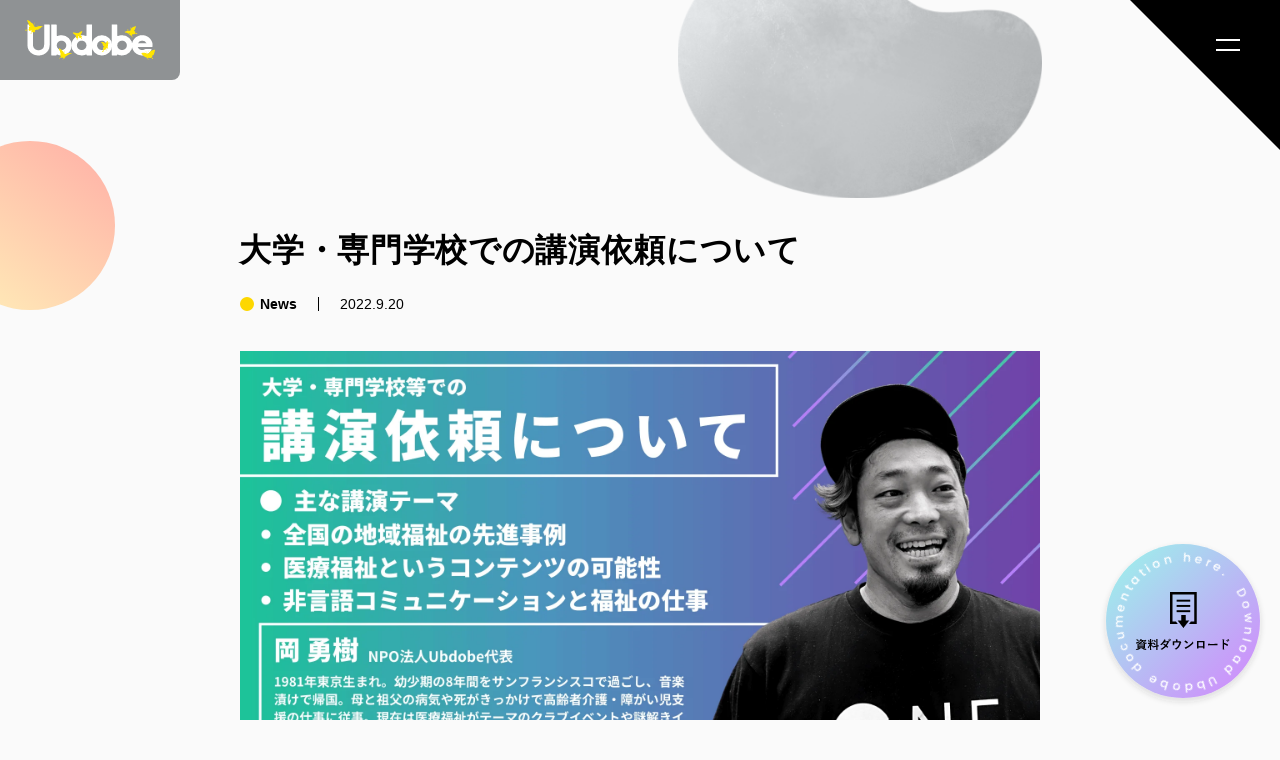

--- FILE ---
content_type: text/html; charset=UTF-8
request_url: https://ubdobe.jp/news/1753/
body_size: 13224
content:
<!DOCTYPE html><html lang="ja"><head><script async src="https://www.googletagmanager.com/gtag/js?id=G-0V7Y3JJSM4"></script><script>window.dataLayer = window.dataLayer || []; function gtag(){dataLayer.push(arguments);} gtag('js', new Date()); gtag('config', 'G-0V7Y3JJSM4');</script><meta name="google-site-verification" content="_Ry2EcNys3kTWkeip1IbNgcUARsvbHGWPtnHC3nR6Bg" /><script>(function(w,d,s,l,i){w[l]=w[l]||[];w[l].push({'gtm.start': new Date().getTime(),event:'gtm.js'});var f=d.getElementsByTagName(s)[0], j=d.createElement(s),dl=l!='dataLayer'?'&l='+l:'';j.async=true;j.src= 'https://www.googletagmanager.com/gtm.js?id='+i+dl;f.parentNode.insertBefore(j,f); })(window,document,'script','dataLayer','GTM-WQ8GLSH');</script><script async src="https://www.googletagmanager.com/gtag/js?id=AW-360822536"></script><script>window.dataLayer = window.dataLayer || []; function gtag(){dataLayer.push(arguments);} gtag('js', new Date()); gtag('config', 'AW-360822536');</script><link rel="alternate" hreflang="ja" href="https://ubdobe.jp/" /><link rel="alternate" hreflang="en" href="https://ubdobe.jp/en/" /><link rel="alternate" hreflang="x-default" href="https://ubdobe.jp/" /><meta charset="UTF-8"><meta name="viewport" content="width=device-width"><meta http-equiv="x-ua-compatible" content="ie=edge"><meta http-equiv="content-language" content="ja"><meta http-equiv="x-dns-prefetch-control" content="on"><meta name="format-detection" content="telephone=no"><title>大学・専門学校での講演依頼について | お知らせ | NPO法人Ubdobe（ウブドベ）</title><meta name='robots' content='max-image-preview:large' /><script>!function(f,b,e,v,n,t,s){if(f.fbq)return;n=f.fbq=function(){n.callMethod?	n.callMethod.apply(n,arguments):n.queue.push(arguments)};if(!f._fbq)f._fbq=n;	n.push=n;n.loaded=!0;n.version='2.0';n.queue=[];t=b.createElement(e);t.async=!0;	t.src=v;s=b.getElementsByTagName(e)[0];s.parentNode.insertBefore(t,s)}(window,	document,'script','https://connect.facebook.net/en_US/fbevents.js' );	fbq( 'init', '3545670405576875' );fbq( 'init', '3545670405576875' );</script><style id='wp-img-auto-sizes-contain-inline-css' type='text/css'>img:is([sizes=auto i],[sizes^="auto," i]){contain-intrinsic-size:3000px 1500px}
/*# sourceURL=wp-img-auto-sizes-contain-inline-css */</style><style id='classic-theme-styles-inline-css' type='text/css'>/*! This file is auto-generated */
.wp-block-button__link{color:#fff;background-color:#32373c;border-radius:9999px;box-shadow:none;text-decoration:none;padding:calc(.667em + 2px) calc(1.333em + 2px);font-size:1.125em}.wp-block-file__button{background:#32373c;color:#fff;text-decoration:none}
/*# sourceURL=/wp-includes/css/classic-themes.min.css */</style><script type="text/javascript" src="https://ubdobe.jp/wp-includes/js/jquery/jquery.min.js?ver=3.7.1" id="jquery-core-js"></script><script type="text/javascript" src="https://ubdobe.jp/wp-includes/js/jquery/jquery-migrate.min.js?ver=3.4.1" id="jquery-migrate-js"></script><meta name="description" content="現在、NPO法人Ubdobeでは代表理事岡勇樹の大学・専門学校での講演を積極的に受け入れています。● 主な講演テーマ・全国の地域福祉の先進事例　（事例施設とオンラインで繋ぐ形でのご紹介も可能です）・医療福祉というコンテンツの可能..."><meta name="twitter:card" content="summary_large_image"><meta property="og:title" content="大学・専門学校での講演依頼について | お知らせ | NPO法人Ubdobe（ウブドベ）"><meta property="og:type" content="article"><meta property="og:image" content="https://ubdobe.jp/wp-content/uploads/kouen.png"><meta property="og:url" content="https://ubdobe.jp/news/1753/"><meta property="og:description" content="現在、NPO法人Ubdobeでは代表理事岡勇樹の大学・専門学校での講演を積極的に受け入れています。● 主な講演テーマ・全国の地域福祉の先進事例　（事例施設とオンラインで繋ぐ形でのご紹介も可能です）・医療福祉というコンテンツの可能..."><meta property="og:site_name" content="NPO法人Ubdobe（ウブドベ）"><meta property="og:locale" content="ja_JP"><link rel="icon" href="https://ubdobe.jp/wp-content/themes/my-theme/assets/images/favicons/favicon.ico" type="image/x-icon"><link rel="apple-touch-icon" href="https://ubdobe.jp/wp-content/themes/my-theme/assets/images/favicons/apple-touch-icon.png" sizes="180x180"><link rel="preconnect" href="https://fonts.googleapis.com"><link rel="preconnect" href="https://fonts.gstatic.com" crossorigin><link rel="stylesheet" href="https://fonts.googleapis.com/css2?family=Poppins:wght@400;500;700&#038;display=swap"><link rel="stylesheet" href="https://ubdobe.jp/wp-content/themes/my-theme/assets/build/main-3db9f1cf.css"><script type="module" src="https://ubdobe.jp/wp-content/themes/my-theme/assets/build/main-4af50ff1.js"></script><script>!function(f,b,e,v,n,t,s) {if(f.fbq)return;n=f.fbq=function(){n.callMethod? n.callMethod.apply(n,arguments):n.queue.push(arguments)}; if(!f._fbq)f._fbq=n;n.push=n;n.loaded=!0;n.version='2.0'; n.queue=[];t=b.createElement(e);t.async=!0; t.src=v;s=b.getElementsByTagName(e)[0]; s.parentNode.insertBefore(t,s)}(window, document,'script', 'https://connect.facebook.net/en_US/fbevents.js'); fbq('init', '401794531092287'); fbq('track', 'PageView');</script><noscript><img height="1" width="1" style="display:none" src="https://www.facebook.com/tr?id=401794531092287&ev=PageView&noscript=1" /></noscript><style id='global-styles-inline-css' type='text/css'>
:root{--wp--preset--aspect-ratio--square: 1;--wp--preset--aspect-ratio--4-3: 4/3;--wp--preset--aspect-ratio--3-4: 3/4;--wp--preset--aspect-ratio--3-2: 3/2;--wp--preset--aspect-ratio--2-3: 2/3;--wp--preset--aspect-ratio--16-9: 16/9;--wp--preset--aspect-ratio--9-16: 9/16;--wp--preset--color--black: #000000;--wp--preset--color--cyan-bluish-gray: #abb8c3;--wp--preset--color--white: #ffffff;--wp--preset--color--pale-pink: #f78da7;--wp--preset--color--vivid-red: #cf2e2e;--wp--preset--color--luminous-vivid-orange: #ff6900;--wp--preset--color--luminous-vivid-amber: #fcb900;--wp--preset--color--light-green-cyan: #7bdcb5;--wp--preset--color--vivid-green-cyan: #00d084;--wp--preset--color--pale-cyan-blue: #8ed1fc;--wp--preset--color--vivid-cyan-blue: #0693e3;--wp--preset--color--vivid-purple: #9b51e0;--wp--preset--gradient--vivid-cyan-blue-to-vivid-purple: linear-gradient(135deg,rgb(6,147,227) 0%,rgb(155,81,224) 100%);--wp--preset--gradient--light-green-cyan-to-vivid-green-cyan: linear-gradient(135deg,rgb(122,220,180) 0%,rgb(0,208,130) 100%);--wp--preset--gradient--luminous-vivid-amber-to-luminous-vivid-orange: linear-gradient(135deg,rgb(252,185,0) 0%,rgb(255,105,0) 100%);--wp--preset--gradient--luminous-vivid-orange-to-vivid-red: linear-gradient(135deg,rgb(255,105,0) 0%,rgb(207,46,46) 100%);--wp--preset--gradient--very-light-gray-to-cyan-bluish-gray: linear-gradient(135deg,rgb(238,238,238) 0%,rgb(169,184,195) 100%);--wp--preset--gradient--cool-to-warm-spectrum: linear-gradient(135deg,rgb(74,234,220) 0%,rgb(151,120,209) 20%,rgb(207,42,186) 40%,rgb(238,44,130) 60%,rgb(251,105,98) 80%,rgb(254,248,76) 100%);--wp--preset--gradient--blush-light-purple: linear-gradient(135deg,rgb(255,206,236) 0%,rgb(152,150,240) 100%);--wp--preset--gradient--blush-bordeaux: linear-gradient(135deg,rgb(254,205,165) 0%,rgb(254,45,45) 50%,rgb(107,0,62) 100%);--wp--preset--gradient--luminous-dusk: linear-gradient(135deg,rgb(255,203,112) 0%,rgb(199,81,192) 50%,rgb(65,88,208) 100%);--wp--preset--gradient--pale-ocean: linear-gradient(135deg,rgb(255,245,203) 0%,rgb(182,227,212) 50%,rgb(51,167,181) 100%);--wp--preset--gradient--electric-grass: linear-gradient(135deg,rgb(202,248,128) 0%,rgb(113,206,126) 100%);--wp--preset--gradient--midnight: linear-gradient(135deg,rgb(2,3,129) 0%,rgb(40,116,252) 100%);--wp--preset--font-size--small: 13px;--wp--preset--font-size--medium: 20px;--wp--preset--font-size--large: 36px;--wp--preset--font-size--x-large: 42px;--wp--preset--spacing--20: 0.44rem;--wp--preset--spacing--30: 0.67rem;--wp--preset--spacing--40: 1rem;--wp--preset--spacing--50: 1.5rem;--wp--preset--spacing--60: 2.25rem;--wp--preset--spacing--70: 3.38rem;--wp--preset--spacing--80: 5.06rem;--wp--preset--shadow--natural: 6px 6px 9px rgba(0, 0, 0, 0.2);--wp--preset--shadow--deep: 12px 12px 50px rgba(0, 0, 0, 0.4);--wp--preset--shadow--sharp: 6px 6px 0px rgba(0, 0, 0, 0.2);--wp--preset--shadow--outlined: 6px 6px 0px -3px rgb(255, 255, 255), 6px 6px rgb(0, 0, 0);--wp--preset--shadow--crisp: 6px 6px 0px rgb(0, 0, 0);}:where(.is-layout-flex){gap: 0.5em;}:where(.is-layout-grid){gap: 0.5em;}body .is-layout-flex{display: flex;}.is-layout-flex{flex-wrap: wrap;align-items: center;}.is-layout-flex > :is(*, div){margin: 0;}body .is-layout-grid{display: grid;}.is-layout-grid > :is(*, div){margin: 0;}:where(.wp-block-columns.is-layout-flex){gap: 2em;}:where(.wp-block-columns.is-layout-grid){gap: 2em;}:where(.wp-block-post-template.is-layout-flex){gap: 1.25em;}:where(.wp-block-post-template.is-layout-grid){gap: 1.25em;}.has-black-color{color: var(--wp--preset--color--black) !important;}.has-cyan-bluish-gray-color{color: var(--wp--preset--color--cyan-bluish-gray) !important;}.has-white-color{color: var(--wp--preset--color--white) !important;}.has-pale-pink-color{color: var(--wp--preset--color--pale-pink) !important;}.has-vivid-red-color{color: var(--wp--preset--color--vivid-red) !important;}.has-luminous-vivid-orange-color{color: var(--wp--preset--color--luminous-vivid-orange) !important;}.has-luminous-vivid-amber-color{color: var(--wp--preset--color--luminous-vivid-amber) !important;}.has-light-green-cyan-color{color: var(--wp--preset--color--light-green-cyan) !important;}.has-vivid-green-cyan-color{color: var(--wp--preset--color--vivid-green-cyan) !important;}.has-pale-cyan-blue-color{color: var(--wp--preset--color--pale-cyan-blue) !important;}.has-vivid-cyan-blue-color{color: var(--wp--preset--color--vivid-cyan-blue) !important;}.has-vivid-purple-color{color: var(--wp--preset--color--vivid-purple) !important;}.has-black-background-color{background-color: var(--wp--preset--color--black) !important;}.has-cyan-bluish-gray-background-color{background-color: var(--wp--preset--color--cyan-bluish-gray) !important;}.has-white-background-color{background-color: var(--wp--preset--color--white) !important;}.has-pale-pink-background-color{background-color: var(--wp--preset--color--pale-pink) !important;}.has-vivid-red-background-color{background-color: var(--wp--preset--color--vivid-red) !important;}.has-luminous-vivid-orange-background-color{background-color: var(--wp--preset--color--luminous-vivid-orange) !important;}.has-luminous-vivid-amber-background-color{background-color: var(--wp--preset--color--luminous-vivid-amber) !important;}.has-light-green-cyan-background-color{background-color: var(--wp--preset--color--light-green-cyan) !important;}.has-vivid-green-cyan-background-color{background-color: var(--wp--preset--color--vivid-green-cyan) !important;}.has-pale-cyan-blue-background-color{background-color: var(--wp--preset--color--pale-cyan-blue) !important;}.has-vivid-cyan-blue-background-color{background-color: var(--wp--preset--color--vivid-cyan-blue) !important;}.has-vivid-purple-background-color{background-color: var(--wp--preset--color--vivid-purple) !important;}.has-black-border-color{border-color: var(--wp--preset--color--black) !important;}.has-cyan-bluish-gray-border-color{border-color: var(--wp--preset--color--cyan-bluish-gray) !important;}.has-white-border-color{border-color: var(--wp--preset--color--white) !important;}.has-pale-pink-border-color{border-color: var(--wp--preset--color--pale-pink) !important;}.has-vivid-red-border-color{border-color: var(--wp--preset--color--vivid-red) !important;}.has-luminous-vivid-orange-border-color{border-color: var(--wp--preset--color--luminous-vivid-orange) !important;}.has-luminous-vivid-amber-border-color{border-color: var(--wp--preset--color--luminous-vivid-amber) !important;}.has-light-green-cyan-border-color{border-color: var(--wp--preset--color--light-green-cyan) !important;}.has-vivid-green-cyan-border-color{border-color: var(--wp--preset--color--vivid-green-cyan) !important;}.has-pale-cyan-blue-border-color{border-color: var(--wp--preset--color--pale-cyan-blue) !important;}.has-vivid-cyan-blue-border-color{border-color: var(--wp--preset--color--vivid-cyan-blue) !important;}.has-vivid-purple-border-color{border-color: var(--wp--preset--color--vivid-purple) !important;}.has-vivid-cyan-blue-to-vivid-purple-gradient-background{background: var(--wp--preset--gradient--vivid-cyan-blue-to-vivid-purple) !important;}.has-light-green-cyan-to-vivid-green-cyan-gradient-background{background: var(--wp--preset--gradient--light-green-cyan-to-vivid-green-cyan) !important;}.has-luminous-vivid-amber-to-luminous-vivid-orange-gradient-background{background: var(--wp--preset--gradient--luminous-vivid-amber-to-luminous-vivid-orange) !important;}.has-luminous-vivid-orange-to-vivid-red-gradient-background{background: var(--wp--preset--gradient--luminous-vivid-orange-to-vivid-red) !important;}.has-very-light-gray-to-cyan-bluish-gray-gradient-background{background: var(--wp--preset--gradient--very-light-gray-to-cyan-bluish-gray) !important;}.has-cool-to-warm-spectrum-gradient-background{background: var(--wp--preset--gradient--cool-to-warm-spectrum) !important;}.has-blush-light-purple-gradient-background{background: var(--wp--preset--gradient--blush-light-purple) !important;}.has-blush-bordeaux-gradient-background{background: var(--wp--preset--gradient--blush-bordeaux) !important;}.has-luminous-dusk-gradient-background{background: var(--wp--preset--gradient--luminous-dusk) !important;}.has-pale-ocean-gradient-background{background: var(--wp--preset--gradient--pale-ocean) !important;}.has-electric-grass-gradient-background{background: var(--wp--preset--gradient--electric-grass) !important;}.has-midnight-gradient-background{background: var(--wp--preset--gradient--midnight) !important;}.has-small-font-size{font-size: var(--wp--preset--font-size--small) !important;}.has-medium-font-size{font-size: var(--wp--preset--font-size--medium) !important;}.has-large-font-size{font-size: var(--wp--preset--font-size--large) !important;}.has-x-large-font-size{font-size: var(--wp--preset--font-size--x-large) !important;}
/*# sourceURL=global-styles-inline-css */
</style>
</head><body class=""><noscript><iframe src="https://www.googletagmanager.com/ns.html?id=GTM-WQ8GLSH"
height="0" width="0" style="display:none;visibility:hidden"></iframe></noscript><script>window.cms = {"site_name":"NPO\u6cd5\u4ebaUbdobe\uff08\u30a6\u30d6\u30c9\u30d9\uff09","site_url":"https:\/\/ubdobe.jp","is_home":false,"is_archive":false,"is_single":true,"is_page":false,"common_acf":{"contact_url":"https:\/\/forms.gle\/cn5TcdZDkK5hdMcp8","sns":[{"type":"facebook","url":"https:\/\/www.facebook.com\/Ubdobe"},{"type":"twitter","url":"https:\/\/twitter.com\/Ubdobe_jp"},{"type":"instagram","url":"https:\/\/www.instagram.com\/ubdobe_jp\/"},{"type":"youtube","url":"https:\/\/www.youtube.com\/channel\/UCkqZU3SxETX7k9I1YsQbgpg"}],"menu":[{"label":"Top","link":"\/","blank":false},{"label":"About","link":"\/about\/","blank":false},{"label":"Projects","link":"\/projects\/","blank":false},{"label":"Works","link":"\/works\/","blank":false},{"label":"News","link":"\/news\/","blank":false},{"label":"Supporter","link":"\/supporter\/","blank":false}],"uradobe_url":"http:\/\/www.uradobe.jp\/","footer_extra_links":[{"title":"Contact","subtitle":"\u304a\u6c17\u8efd\u306b\u304a\u554f\u3044\u5408\u308f\u305b\u304f\u3060\u3055\u3044","link":"https:\/\/forms.gle\/cn5TcdZDkK5hdMcp8","blank":true},{"title":"Catalog","subtitle":"\u8cc7\u6599\u30c0\u30a6\u30f3\u30ed\u30fc\u30c9","link":"\/catalog\/","blank":false},{"title":"Supporter","subtitle":"Ubdobe\u306e\u571f\u58cc\u3092\u4e00\u7dd2\u306b\u8015\u3057\u307e\u305b\u3093\u304b\uff1f","link":"\/supporter\/","blank":false},{"title":"Lecture","subtitle":"\u8b1b\u6f14\u4f9d\u983c\u306b\u3064\u3044\u3066","link":"\/lecture\/","blank":false}],"privacy_pdf":"https:\/\/ubdobe.jp\/wp-content\/uploads\/20220809_privacy-policy.pdf","banner":false,"catalog_request_url":"https:\/\/forms.gle\/58fU4myVxCFYWyyV6"},"post":{"ID":1753,"post_date":"2022-09-20 10:00:44","post_title":"\u5927\u5b66\u30fb\u5c02\u9580\u5b66\u6821\u3067\u306e\u8b1b\u6f14\u4f9d\u983c\u306b\u3064\u3044\u3066","post_type":"news","filter":"raw","post_type_label":"News ","post_link":"\/news\/1753\/","post_taxonomies":null,"acf":{"thumbnail":"https:\/\/ubdobe.jp\/wp-content\/uploads\/kouen.png"},"post_contents":"<p><img class=\"size-full wp-image-1754 aligncenter\" src=\"https:\/\/ubdobe.jp\/wp-content\/uploads\/kouen.png\" alt=\"\" width=\"1920\" height=\"1080\" \/><\/p>\n<p>\u73fe\u5728\u3001NPO\u6cd5\u4ebaUbdobe\u3067\u306f\u4ee3\u8868\u7406\u4e8b\u5ca1\u52c7\u6a39\u306e\u5927\u5b66\u30fb\u5c02\u9580\u5b66\u6821\u3067\u306e\u8b1b\u6f14\u3092\u7a4d\u6975\u7684\u306b\u53d7\u3051\u5165\u308c\u3066\u3044\u307e\u3059\u3002<\/p>\n<p>\u25cf \u4e3b\u306a\u8b1b\u6f14\u30c6\u30fc\u30de<br \/>\n\u30fb\u5168\u56fd\u306e\u5730\u57df\u798f\u7949\u306e\u5148\u9032\u4e8b\u4f8b<br \/>\n\u3000\uff08\u4e8b\u4f8b\u65bd\u8a2d\u3068\u30aa\u30f3\u30e9\u30a4\u30f3\u3067\u7e4b\u3050\u5f62\u3067\u306e\u3054\u7d39\u4ecb\u3082\u53ef\u80fd\u3067\u3059\uff09<br \/>\n\u30fb\u533b\u7642\u798f\u7949\u3068\u3044\u3046\u30b3\u30f3\u30c6\u30f3\u30c4\u306e\u53ef\u80fd\u6027<br \/>\n\u30fb\u975e\u8a00\u8a9e\u30b3\u30df\u30e5\u30cb\u30b1\u30fc\u30b7\u30e7\u30f3\u3068\u798f\u7949\u306e\u4ed5\u4e8b<br \/>\n\u30fb\u533b\u7642\u798f\u7949\u60c5\u5831\u306e\u5553\u767a\u30a4\u30d9\u30f3\u30c8\u306e\u5275\u308a\u65b9<br \/>\n\u305d\u306e\u4ed6\u3001\u30ef\u30fc\u30af\u30b7\u30e7\u30c3\u30d7\u306a\u3069\u3082\u4ea4\u3048\u3066\u5b9f\u65bd\u53ef\u80fd\u3067\u3059\u3002\u304a\u6c17\u8efd\u306b\u304a\u554f\u3044\u5408\u308f\u305b\u304f\u3060\u3055\u3044\u3002<\/p>\n<p>\u25cf \u8b1b\u6f14\u4f9d\u983c\u30fb\u304a\u554f\u3044\u5408\u308f\u305b<br \/>\nMAIL\uff1a<a href=\"mailto:info@ubdobe.jp\" target=\"_blank\" rel=\"noopener\">info@ubdobe.jp<\/a>\uff08NPO\u6cd5\u4ebaUbdobe\u4e8b\u52d9\u5c40\uff09<br \/>\nWEB\uff1a<a href=\"https:\/\/forms.gle\/cn5TcdZDkK5hdMcp8\" target=\"_blank\" rel=\"noopener\">https:\/\/forms.gle\/cn5TcdZDkK5hdMcp8<\/a><br \/>\n<strong class=\"text-large\" style=\"font-family: -apple-system, BlinkMacSystemFont, 'Segoe UI', Roboto, 'Helvetica Neue', Arial, 'Noto Sans', sans-serif, 'Apple Color Emoji', 'Segoe UI Emoji', 'Segoe UI Symbol', 'Noto Color Emoji'; letter-spacing: 0.05rem;\"><br \/>\nPROFILE<\/strong><\/p>\n<p>\u5ca1 \u52c7\u6a39\uff08\u304a\u304b \u3086\u3046\u304d\uff09<br \/>\nNPO\u6cd5\u4ebaUbdobe\u4ee3\u8868\u7406\u4e8b<\/p>\n<p><strong>\u25a0\u7d4c\u6b74<\/strong><br \/>\n\u6cd5\u653f\u5927\u5b66\u7d4c\u6e08\u5b66\u90e8\u7d4c\u6e08\u5b66\u79d1 \u5352\u696d<br \/>\n\u56fd\u7acb\u97f3\u697d\u9662 \u97f3\u697d\u7642\u6cd5\u5b66\u79d1 \u5352\u696d<\/p>\n<p>\uff1c\u751f\u3044\u7acb\u3061\uff1e<br \/>\n~\u30d7\u30ed\u30d5\u30a3\u30fc\u30eb~<br \/>\n1981\u5e74\uff0800\u6b73\uff09\u3000\u6771\u4eac\u90fd\u306b\u751f\u307e\u308c\u308b<br \/>\n1984\u5e74\uff0803\u6b73\uff09\u3000\u30a2\u30e1\u30ea\u30ab\u5408\u8846\u56fd\u30fb\u30ab\u30ea\u30d5\u30a9\u30eb\u30cb\u30a2\u5dde \u30b5\u30f3\u30d5\u30e9\u30f3\u30b7\u30b9\u30b3\u3078\u79fb\u4f4f<br \/>\n1992\u5e74\uff0811\u6b73\uff09\u3000\u65e5\u672c\u306b\u5e30\u56fd<br \/>\n2008\u5e74\uff0827\u6b73\uff09\u3000\u533b\u7642\u798f\u7949\u7cfb\u306e\u97f3\u697d\u30a4\u30d9\u30f3\u30c8\u3092\u5c55\u958b\u3059\u308b\u4efb\u610f\u56e3\u4f53Ubdobe\u3092\u8a2d\u7acb<br \/>\n2010\u5e74\uff0829\u6b73\uff09\u3000NPO\u6cd5\u4ebaUbdobe\u3092\u8a2d\u7acb\u3057\u3001\u4ee3\u8868\u7406\u4e8b\u306b\u5c31\u4efb<br \/>\n2014\u5e74\uff0833\u6b73\uff09\u3000\u539a\u751f\u52b4\u50cd\u7701 \u4ecb\u8b77\u4eba\u6750\u78ba\u4fdd\u5730\u57df\u6226\u7565\u4f1a\u8b70 \u6709\u8b58\u8005\u306b\u9078\u51fa<br \/>\n2016\u5e74\uff0835\u6b73\uff09\u3000\u6771\u4eac\u30aa\u30ea\u30f3\u30d4\u30c3\u30af\u30fb\u30d1\u30e9\u30ea\u30f3\u30d4\u30c3\u30af\u7af6\u6280\u5927\u4f1a\u63a8\u9032\u672c\u90e8 \u30e6\u30cb\u30d0\u30fc\u30b5\u30eb\u30c7\u30b6\u30a4\u30f32020\u95a2\u4fc2\u5e9c\u7701\u7b49\u9023\u7d61\u4f1a\u8b70 \u69cb\u6210\u54e1\u306b\u9078\u51fa<br \/>\n2017\u5e74\uff0836\u6b73\uff09\u3000\u65e5\u672c\u8ca1\u56e32017\u5e74\u5ea6\u30bd\u30fc\u30b7\u30e3\u30eb\u30a4\u30ce\u30d9\u30fc\u30bf\u30fc\u306b\u9078\u51fa<br \/>\n2018\u5e74\uff0837\u6b73\uff09\u3000\u9577\u91ce\u770c\u7acb\u5927\u5b66\u30bd\u30fc\u30b7\u30e3\u30eb\u30a4\u30ce\u30d9\u30fc\u30b7\u30e7\u30f3\u5275\u51fa\u30bb\u30f3\u30bf\u30fc\u30fb\u30a2\u30c9\u30d0\u30a4\u30b6\u30ea\u30fc\u30e1\u30f3\u30d0\u30fc\u306b\u5c31\u4efb<br \/>\n2020\u5e74\uff0839\u6b73\uff09\u3000\u4e2d\u56fd\u56db\u56fd\u539a\u751f\u5c40\u6240\u7ba1\u8f44\u533a\u57df\u3000\u4e2d\u5c71\u9593\u5730\u57df\u7b49\u306b\u304a\u3051\u308b\u591a\u4e16\u4ee3\u578b\u3001\u5730\u57df\u5171\u751f\u578b\u306e\u5730\u57df\u3065\u304f\u308a\u3068\u4ecb\u8b77\u4e88\u9632\u3068\u306e\u95a2\u4fc2\u6027\u306b\u4fc2\u308b\u8abf\u67fb\u691c\u8a0e\u59d4\u54e1\u4f1a \u59d4\u54e1\u306b\u5c31\u4efb<\/p>\n"},"post_type":"news","post_pagenation":{"previous_post_link":"https:\/\/ubdobe.jp\/news\/1761\/","next_post_link":"https:\/\/ubdobe.jp\/news\/1746\/"}}</script><div id="app" data-route="single-news"></div><header class="header"><h1 class="header-logo"><a class="header-logo-link" href="/" title="NPO法人Ubdobe（ウブドベ）"><svg viewBox="0 0 190.83 60" xmlns="http://www.w3.org/2000/svg"><g transform="translate(-504.64 -3511.7)"><path d="m508.13 3519.38a1.09 1.09 0 0 1 1.09-1.1h5.95a1.1 1.1 0 0 1 1.1 1.1v26.74c0 2.94 0 5.92 1.47 7.91a8.55 8.55 0 0 0 6.77 3.12 9.05 9.05 0 0 0 6.62-3c1.6-1.88 1.58-4.91 1.57-7.86v-26.92a1.1 1.1 0 0 1 1.1-1.1h5.94a1.1 1.1 0 0 1 1.1 1.1v27.63c0 5-.36 8.93-4 12.7a16.87 16.87 0 0 1 -12.32 5.24 17.14 17.14 0 0 1 -11.86-4.69c-4-3.82-4.5-8-4.5-13.25zm181.39 35.8h-7.63a1.89 1.89 0 0 0 -1.06.32 6.91 6.91 0 0 1 -4 1.28 7.08 7.08 0 0 1 -6.56-4.41h20.54a1.15 1.15 0 0 0 1.15-1.14c0-.5.09-1 .09-1.53a15.25 15.25 0 1 0 -1.57 6.7.9.9 0 0 0 -.54-1.16.92.92 0 0 0 -.4-.05zm-12.72-12.56a7.07 7.07 0 0 1 6.36 4h-12.71a7.06 7.06 0 0 1 6.35-4zm-118.6-8.1a15.12 15.12 0 0 0 -5.78 1.14.91.91 0 0 1 -1.21-.4.87.87 0 0 1 -.09-.55v-15.32a1.1 1.1 0 0 0 -1.1-1.1h-5.95a1.09 1.09 0 0 0 -1.09 1.1v44.44a1.09 1.09 0 0 0 1.09 1.1h5.93a1.14 1.14 0 0 0 1.1-1.1c0-.43.14-.58.55-.38a14.71 14.71 0 0 0 6.52 1.48 15.22 15.22 0 0 0 0-30.44zm0 22.3a7.08 7.08 0 0 1 -7.08-7v-.07a7.08 7.08 0 1 1 7.08 7.11zm59.3-22.3a15.22 15.22 0 1 0 15.22 15.21 15.22 15.22 0 0 0 -15.22-15.21zm0 22.3a7.08 7.08 0 1 1 7.07-7.09 7.08 7.08 0 0 1 -7.07 7z" fill="#959998"/><path d="m572.63 3549.7a15.22 15.22 0 0 0 15.19 15.23 14.71 14.71 0 0 0 6.52-1.48c.41-.2.55 0 .55.38a1.14 1.14 0 0 0 1.1 1.1h6a1.09 1.09 0 0 0 1.09-1.1v-44.44a1.09 1.09 0 0 0 -1.09-1.1h-6a1.1 1.1 0 0 0 -1.1 1.1v15.29a.91.91 0 0 1 -.76 1 .87.87 0 0 1 -.53-.08 15.21 15.21 0 0 0 -21 14.07zm8.13 0a7.08 7.08 0 0 1 14.16 0v.07a7.08 7.08 0 0 1 -14.16 0zm66.39-15.18a15.12 15.12 0 0 0 -5.78 1.14.9.9 0 0 1 -1.28-1v-15.29a1.1 1.1 0 0 0 -1.1-1.1h-6a1.1 1.1 0 0 0 -1.1 1.1v44.44a1.1 1.1 0 0 0 1.1 1.1h6a1.14 1.14 0 0 0 1.1-1.1c0-.43.14-.58.55-.38a14.71 14.71 0 0 0 6.52 1.48 15.22 15.22 0 0 0 0-30.44zm0 22.3a7.08 7.08 0 0 1 -7.06-7.08v-.07a7.08 7.08 0 1 1 7.08 7.11z" fill="#959998"/><path d="m581.56 3531.61s-1.61-2.94-1.72-3.2 0-.49.18 0 1.69 3.24 1.69 3.24a1.09 1.09 0 0 1 .46-.33.62.62 0 0 1 .46.09c0-1.47.14-3.52.15-3.75s.22-.23.22 0-.22 3.85-.22 3.85a21.83 21.83 0 0 1 4.42-2.79c.89-.32 1.38-.12 1.52.12s0 .47-.17.73c-.52.9-1 1.83-1.42 2.78a2.26 2.26 0 0 1 -1.26 2.21c1.08.92 2 1.23 2.28 1.75s-.74 1.4-1.08 1.68c.56.74 1.32 1.26 1.21 1.73s-.32 1.18-.74.53a2.13 2.13 0 0 1 -.43-1.19c0-.26-.39-.66-.79-.92-.41.48-1.48.74-1.81.2s-.79-2.58-1-3a.63.63 0 0 1 -.85.26l-.11-.08a6.66 6.66 0 0 1 .24 3.33c-.18.3-.73.24-1 .11-.13 1-.06 2-.16 2.27s-.15.37-.4.14-.74-.65-.64-1.1a5 5 0 0 0 .29-1c0-.21-.21-.22-.36-.15s-.36 0-.45-.27-.23-.36-.53-.52a.44.44 0 0 1 -.21-.59.88.88 0 0 0 -.13-.77.67.67 0 0 1 0-.88c.26-.29.52-.65.52-.65a1.89 1.89 0 0 1 -1.34-1.07 24.42 24.42 0 0 0 -2.06-1.58 4.39 4.39 0 0 1 -1.58-2c0-.43 2-.3 3.36 0s3.46.82 3.46.82zm35.52 14.48c-.66-.21-1.25-1.29.09-1.31 3.1-.06 4.29.47 6.26 2.53.3-.86.08-1.13.26-1.63a6.66 6.66 0 0 1 2.41-2.79 10.42 10.42 0 0 0 .4 3.68 9.25 9.25 0 0 0 1.31-1.76c.3-.45.67 0 .45.26-.56.6-1.4 1.64-1.76 2.09v.73a21.72 21.72 0 0 1 2.15-2.14c.3-.24.53.23.3.41s-1.94 1.52-2.27 1.85a1.49 1.49 0 0 0 -.24 1.31 2.19 2.19 0 0 1 -.14 1.82c-.33.62-.66 1.19-.66 1.19.6.86 1.19 1.19 1.05 1.61s-.3.59-.74.39l-.92-.45c.3.33.24.56.09.73a2.73 2.73 0 0 0 -.35 1.48c0 .83.14 1.19 0 1.42s-.42.19-.45-.08a1.2 1.2 0 0 0 -.24-.51c-.06-.11.12-.56.24-.89a3.15 3.15 0 0 0 .36-1.28 3.71 3.71 0 0 0 -.74-1.7c-.35 1.08-.83 1.76-.74 2.27s-.11 1-.53 1-1.84.09-2.2.79a9.09 9.09 0 0 0 -.69 1.6c-.18.48-.86 1.16-1.51.86s-.39-1 .05-1.31a14.16 14.16 0 0 0 2-1.76 3 3 0 0 1 -1.33-2.14 2.92 2.92 0 0 1 1.1-2c.45-.26.74-.77.24-1.07s-1.29-.86-1.37-1.25a1.84 1.84 0 0 1 .14-.93c-.47-1.39-1.28-2.82-2-3zm41.56-14.45a2.68 2.68 0 0 1 -3 .2c-.74-.5-1.47-1.16-2.33-1.09s-2.16-.37-2.16-1 .4-.65.93-.73a5.43 5.43 0 0 0 2.32-1 1.88 1.88 0 0 1 1.93-.26c1.07.26 2.21.67 2.36.23-.89-.43-.78-.68-1.47-1.13l-1.35-.9a.94.94 0 0 1 -.92-.4c-.18-.15 0-.47.3-.4s.62.15.67.3.1.32.1.32a14.71 14.71 0 0 1 2.05 1.55c.34.32.73.49.92.32a.44.44 0 0 0 .14-.59 21.23 21.23 0 0 1 -.14-2.64 1 1 0 0 1 -.17-.82c0-.25.2-.65.4-.65s.3.45.27.79a1.19 1.19 0 0 1 -.27.63 15.54 15.54 0 0 0 .17 2.81c.1.38.37.4.44 0a4.17 4.17 0 0 1 .38-2.17 6.07 6.07 0 0 1 3.63-3c2.21-.65 4-1.05 4-1.05a46.75 46.75 0 0 1 -2.21 5.73 3.83 3.83 0 0 1 -.73.6c-.23.17-.38 1.32.05 1.34.73 0 1.37.07 1.47.42a2 2 0 0 1 0 1.07c-.1.52-.23.74-.1.85a2.8 2.8 0 0 0 1.65.53c.67-.05 1.52.32 1.47 1.06s-1.37.23-1.67.06-.82-.56-1.12-.78-.27 0-.4.35a2.27 2.27 0 0 1 -1.94 1.1 2.6 2.6 0 0 1 -1.47-.34c-.33-.19-.74.06-.63.36s.23.7-.05 1-.8.77-.63 1.07a4.54 4.54 0 0 0 .9 1.22c.32.23.42.5.15.8s-.8.38-1 .08-.05-1-.15-1.42a2.22 2.22 0 0 0 -1.69-1.4 3.44 3.44 0 0 1 -1.84-.74.55.55 0 0 1 0-.78h.05c.31-.27 1-1 1-1zm-102.77 26.76a6.16 6.16 0 0 1 -1.51-4c0-.43.37-.35.69-.17a14.87 14.87 0 0 1 5.41 4.48c1.27 1.87 1.9 3.1 2 4a2.07 2.07 0 0 1 .54-.39 17.33 17.33 0 0 0 .08-3.84 2.42 2.42 0 0 1 -.25-.83c0-.2.3-.25.33 0a45.08 45.08 0 0 1 0 4.65.89.89 0 0 1 .43.08 26.66 26.66 0 0 1 3.93-2.63c.45-.25.73-.35.78-.21s-.06.24-.24.28a5.62 5.62 0 0 0 -2.32 1.14 16.45 16.45 0 0 0 -2 1.42c.33.05.24.47.24.47a14.67 14.67 0 0 1 9.78-1.36 3.81 3.81 0 0 1 -2.21.74 2.66 2.66 0 0 1 -2.27 1 6.71 6.71 0 0 1 -2.6 1.68c-.23.49-.81.68-1.28.88-.59.45-1.93 1-1.7 1.32.08.11.33.45.11.74s-.42.22-.64.21-.31.14-.29.45a.74.74 0 0 1 -.47.82c-.4.15-.68-.1-.91-.41a2.23 2.23 0 0 0 -.88 1.37c-.22.73-.43 1.42-.61 1.35s-.11-.59 0-1a5.5 5.5 0 0 0 .43-1.47 1.49 1.49 0 0 1 .22-.74 1.23 1.23 0 0 1 -.65-.44.41.41 0 0 0 -.51 0c-.18.12-1 .48-1.13.58s-.19 0-.28-.1a3 3 0 0 0 -.48-.64c-.19-.16-.48-.09-.85.28s-1.18 1.24-1.43 1.52-.67-.21-.43-.51c.68-.82 2.07-2.13 2.25-2.32s.12-.23.07-.32a2.85 2.85 0 0 1 -.14-.5.82.82 0 0 1 -.25-.83c-.36-.3-.74-1.09-.42-1.58a1.23 1.23 0 0 1 .92-.51 13.1 13.1 0 0 1 -.89-1.54.83.83 0 0 1 .06-.58c-.67-1.12-.92-1.95-.59-2.57zm119.55 3.36c2-1.58 6.21-1.47 8.61.64.17.16.22-.14.1-.3-.89-1.26-1.32-2-1.58-2.28a2.47 2.47 0 0 1 -.68-.86c-.09-.27.16-.43.44-.17a3.19 3.19 0 0 1 .52 1 15 15 0 0 0 1.32 2.12 1 1 0 0 0 .51.33c.13 0 .23-.33.28-.66s.48-2.35.48-2.72a1.91 1.91 0 0 1 .09-.89c.1-.18.3-.22.31.07s0 .41-.12.54a12.4 12.4 0 0 0 -.54 2.26c-.09.6-.14.73 0 .85a.34.34 0 0 1 .07.38c0 .12.32.39.62 0 1.41-1.75 3.8-5.11 8.79-5.8.74-.12 1 .39.74 1.54s-1.42 5.36-1.71 6a3.68 3.68 0 0 1 -2.26 1.42c-.54 0-.62.18-.35.39s.78.53.69 1a1.13 1.13 0 0 1 -.8.73c-.27.1-.34.39 0 .7s1.47.94 1.63 1.4a.67.67 0 0 1 -.39.87.69.69 0 0 1 -.25 0c-.46 0-.73-.89-1.1-1.39s-.81-1-1-1-.41.34-.55.53a1.69 1.69 0 0 1 -1.55.3 4.52 4.52 0 0 0 -1.65-.5c-.34.07-.48.18-.38.3a.28.28 0 0 1 0 .4.26.26 0 0 1 -.1.07c-.25.12-.8-.09-.8-.09a10.88 10.88 0 0 1 1.21 2.41c.07.48-.25.43-.44.21a4 4 0 0 1 -.74-1.65c-.15-.41-.45-1-.64-.94a.75.75 0 0 1 -.93-.41 4.12 4.12 0 0 1 -.23-1.15 2.13 2.13 0 0 1 -2.21-.28c-.72-.52-4.13-2.73-5.4-5.35zm-167.78-50.06a14.22 14.22 0 0 1 3.73 1.7c1.67 1.42 2.51 2.55 3.61 3.09 1.35.66 2.55 1.92 2.9 5.31a1.29 1.29 0 0 1 1-.31c-.11-1.17-.43-1.85-.55-2.76s-.22-2.16-.25-2.57.43-.39.43 0a15.08 15.08 0 0 0 .08 3.22 7.48 7.48 0 0 0 .57 1.85 1 1 0 0 1 .11.48l.27.28a32.72 32.72 0 0 1 5.16-2.83c.61-.3.89.05.5.15a14.57 14.57 0 0 0 -3.41 1.37c-.92.53-2.2 1.42-2.2 1.42a1.67 1.67 0 0 0 .77.13 1.13 1.13 0 0 1 0 .26c.51 0 .89-.36 1.91-.8a14.27 14.27 0 0 1 6.25-.85c1.84.39 2.46.45 2.46.45-.48.47-.73.34-1.47.66a2.73 2.73 0 0 0 -1.41 1.33 2.94 2.94 0 0 1 -1.73 1.15 3.07 3.07 0 0 0 -1.48 1.05c-.42.5-2.14 1.06-4.72 1.06-.58.5-.69.36-.81.51a.69.69 0 0 0 .17.8c.22.13.07.36-.19 1s-.42 1.1-.92 1.14-.55 0-.61-.13a.22.22 0 0 0 -.31 0 1.34 1.34 0 0 1 -1 .33c-.52 0-.5-.14-.61-.19s-.78-.26-1.06.08a1.82 1.82 0 0 0 -.48.84 1.72 1.72 0 0 1 -.4.74c0 .68-.24 1-.63 1s-.53-.63-.25-.93.67-.93.81-.93a.71.71 0 0 0 .39-.33c.1-.15.32-.5.43-.63s0-.36-.24-.36-.74-.15-.8-.32 0-.22.3-.54a9 9 0 0 0 .73-1 .4.4 0 0 1 -.31-.11.67.67 0 0 1 -.18-.33s-.11.32-1.38.39a5.29 5.29 0 0 0 -2.11.56c-.32-.56-.54-1.48-1.11-1.48a25.8 25.8 0 0 0 -2.75.74c-1 .22-2.21.39-2.21-.37 0-.5.61-.68 1.2-.73a7.47 7.47 0 0 1 1.16.11h2.42a.91.91 0 0 0 .92-.56c.1-.31-.07-.57-.06-.77s.32-.28.32-.54a1.24 1.24 0 0 0 -.18-.84 2.05 2.05 0 0 1 -.08-1.61 2 2 0 0 1 .66-.63l1 .84s.55 0 .32-.21a20.43 20.43 0 0 1 -1.79-1.76 1.48 1.48 0 0 1 -.21-1.35 3.16 3.16 0 0 0 -.55-1.83c-.6-1.04-2.31-4.59-2.13-5.44z" fill="#ffe500"/></g></svg></a></h1><button class="header-menuButton"><div class="visible-pc"><svg xmlns="http://www.w3.org/2000/svg" width="150" height="150" viewBox="0 0 150 150"><g id="Menu" transform="translate(-1216 0)"><path id="Path_38" data-name="Path 38" d="M636.131,647.6v150l-150-150Z" transform="translate(729.869 -647.602)"/><g id="icon_menu" transform="translate(-14.5 13.5)"><line id="Line_3" data-name="Line 3" x2="24" transform="translate(1316.5 26.5)" fill="none" stroke="#fff" stroke-width="2"/><line id="Line_4" data-name="Line 4" x2="24" transform="translate(1316.5 36.5)" fill="none" stroke="#fff" stroke-width="2"/></g></g></svg></div><div class="visible-sp"><svg xmlns="http://www.w3.org/2000/svg" width="110" height="110" viewBox="0 0 110 110"><g id="Menu" transform="translate(-1216 0)"><path id="Path_38" data-name="Path 38" d="M596.132,647.6v110l-110-110Z" transform="translate(729.869 -647.602)"/><g id="icon_menu" transform="translate(-34.5 3.5)"><line id="Line_3" data-name="Line 3" x2="24" transform="translate(1316.5 26.5)" fill="none" stroke="#fff" stroke-width="2"/><line id="Line_4" data-name="Line 4" x2="24" transform="translate(1316.5 36.5)" fill="none" stroke="#fff" stroke-width="2"/></g></g></svg></div></button><nav class="header-nav"><button class="header-nav-close"><svg xmlns="http://www.w3.org/2000/svg" width="18.385" height="18.385" viewBox="0 0 18.385 18.385"><g id="icon_close" transform="translate(-1319.307 -17.308)"><line id="Line_3" data-name="Line 3" x2="24" transform="translate(1320.015 18.015) rotate(45)" fill="none" stroke="#fff" stroke-width="2"/><line id="Line_4" data-name="Line 4" x2="24" transform="translate(1320.015 34.985) rotate(-45)" fill="none" stroke="#fff" stroke-width="2"/></g></svg></button><div class="header-nav-inner"><a href="/" class="header-nav-item en" >Top</a><a href="/about/" class="header-nav-item en" >About</a><a href="/projects/" class="header-nav-item en" >Projects</a><a href="/works/" class="header-nav-item en" >Works</a><a href="/news/" class="header-nav-item en" >News</a><a href="/supporter/" class="header-nav-item en" >Supporter</a><a href="https://forms.gle/cn5TcdZDkK5hdMcp8" class="header-nav-button" target="_blank" ><svg xmlns="http://www.w3.org/2000/svg" xmlns:xlink="http://www.w3.org/1999/xlink" width="20" height="20" viewBox="0 0 20 20"><defs><clipPath id="a"><rect width="19.698" height="14" fill="none"/></clipPath></defs><g transform="translate(0 -6.679)"><rect width="20" height="20" transform="translate(0 6.679)" fill="none"/><g transform="translate(0 9.678)"><g transform="translate(0 0)" clip-path="url(#a)"><path d="M18.857,0H.842A.842.842,0,0,0,0,.842V13.158A.842.842,0,0,0,.842,14H18.857a.842.842,0,0,0,.842-.842V.842A.842.842,0,0,0,18.857,0M16.4,1.683,9.849,6.776,3.3,1.683ZM1.683,12.317V2.561L9.849,8.907l8.166-6.346v9.756Z" transform="translate(0 0)"/></g></g></g></svg>お問い合わせ</a><a href="/catalog/" class="header-nav-button is-download" ><svg xmlns="http://www.w3.org/2000/svg" width="20" height="24" viewBox="0 0 20 24"><g transform="translate(-1095 -538)"><rect width="20" height="24" transform="translate(1095 538)" fill="none"/><g transform="translate(1096 538)"><path d="M0,0V21.38H5.266L3.925,19.649H1.731V1.731H16.148V19.649H13.955L12.613,21.38h5.266V0Z"/><path d="M14.156,35.59v3.679H11.845l3.816,4.922,3.815-4.922H17.165V35.59Z" transform="translate(-6.72 -20.19)"/><rect width="9.051" height="1.298" transform="translate(4.416 5.135)"/><rect width="9.051" height="1.298" transform="translate(4.416 8.636)"/><rect width="9.051" height="1.298" transform="translate(4.416 12.137)"/></g></g></svg>資料ダウンロード</a><ul class="header-nav-links"><li class="header-nav-links-item en"><a href="/en/" target="_blank" rel="noopener" >English Site</a></li><li class="header-nav-links-item en"><a href="https://ubdobe.jp/wp-content/uploads/20220809_privacy-policy.pdf" target="_blank" rel="noopener" >Privacy Policy</a></li></ul><ul class="header-nav-sns"><li class="header-nav-sns-item"><a title="facebook" href="https://www.facebook.com/Ubdobe" target="_blank" rel="noopener" class="is-facebook" ><span><svg id="icon_facebook" xmlns="http://www.w3.org/2000/svg" width="40" height="39.757" viewBox="0 0 40 39.757"><path id="Path_50" data-name="Path 50" d="M40,20A20,20,0,1,0,16.875,39.757V25.781H11.8V20h5.078V15.594c0-5.012,2.986-7.781,7.554-7.781a30.755,30.755,0,0,1,4.477.391v4.922H26.384c-2.484,0-3.259,1.542-3.259,3.123V20h5.547l-.887,5.781h-4.66V39.757A20,20,0,0,0,40,20Z" fill="#fff"/></svg></span></a></li><li class="header-nav-sns-item"><a title="twitter" href="https://twitter.com/Ubdobe_jp" target="_blank" rel="noopener" class="is-twitter" ><span><svg xmlns="http://www.w3.org/2000/svg" width="40" height="40" viewBox="0 0 40 40"><path id="icon_Twitter" d="M291-365a20,20,0,0,0-20,20,20,20,0,0,0,20,20,20,20,0,0,0,20-20A20,20,0,0,0,291-365Zm10.045,16.208c.009.207.014.415.014.623a13.625,13.625,0,0,1-13.718,13.718,13.653,13.653,0,0,1-7.391-2.165,9.92,9.92,0,0,0,1.15.066,9.674,9.674,0,0,0,5.988-2.063,4.829,4.829,0,0,1-4.5-3.349,4.834,4.834,0,0,0,.907.087,4.847,4.847,0,0,0,1.271-.17,4.823,4.823,0,0,1-3.869-4.726c0-.022,0-.042,0-.062a4.776,4.776,0,0,0,2.184.6,4.817,4.817,0,0,1-2.145-4.013,4.8,4.8,0,0,1,.653-2.423,13.686,13.686,0,0,0,9.938,5.037,4.8,4.8,0,0,1-.126-1.1,4.823,4.823,0,0,1,4.823-4.821,4.817,4.817,0,0,1,3.519,1.523,9.664,9.664,0,0,0,3.061-1.17,4.837,4.837,0,0,1-2.12,2.667,9.663,9.663,0,0,0,2.769-.759A9.822,9.822,0,0,1,301.045-348.792Z" transform="translate(-271 365)" fill="#fff"/></svg></span></a></li><li class="header-nav-sns-item"><a title="instagram" href="https://www.instagram.com/ubdobe_jp/" target="_blank" rel="noopener" class="is-instagram" ><span><svg xmlns="http://www.w3.org/2000/svg" width="40" height="40" viewBox="0 0 40 40"><g id="icon_instagram" transform="translate(-1188 -6531)"><circle id="bg" cx="20" cy="20" r="20" transform="translate(1188 6531)" fill="#fff"/><g id="icon_insta" transform="translate(1193.921 6536.921)"><path id="Path_48" data-name="Path 48" d="M14.152,5.894c2.69,0,3.008.01,4.07.059a5.576,5.576,0,0,1,1.871.347,3.336,3.336,0,0,1,1.912,1.912,5.575,5.575,0,0,1,.347,1.87c.048,1.062.059,1.381.059,4.071s-.01,3.008-.059,4.07a5.576,5.576,0,0,1-.347,1.871,3.336,3.336,0,0,1-1.912,1.912,5.576,5.576,0,0,1-1.871.347c-1.062.048-1.381.059-4.07.059s-3.008-.01-4.07-.059a5.575,5.575,0,0,1-1.871-.347A3.336,3.336,0,0,1,6.3,20.093a5.576,5.576,0,0,1-.347-1.87c-.048-1.062-.059-1.381-.059-4.071s.01-3.008.059-4.07A5.575,5.575,0,0,1,6.3,8.211,3.336,3.336,0,0,1,8.211,6.3a5.575,5.575,0,0,1,1.87-.347c1.062-.048,1.381-.059,4.071-.059m0-1.815c-2.736,0-3.079.012-4.153.061a7.394,7.394,0,0,0-2.445.468A5.151,5.151,0,0,0,4.608,7.554,7.394,7.394,0,0,0,4.14,10c-.049,1.074-.061,1.417-.061,4.153s.012,3.079.061,4.153a7.394,7.394,0,0,0,.468,2.445A5.151,5.151,0,0,0,7.554,23.7,7.394,7.394,0,0,0,10,24.165c1.074.049,1.417.061,4.153.061s3.079-.012,4.153-.061a7.394,7.394,0,0,0,2.445-.468A5.151,5.151,0,0,0,23.7,20.751a7.394,7.394,0,0,0,.468-2.445c.049-1.074.061-1.417.061-4.153s-.012-3.079-.061-4.153A7.394,7.394,0,0,0,23.7,7.554a5.151,5.151,0,0,0-2.946-2.946,7.394,7.394,0,0,0-2.445-.468c-1.074-.049-1.417-.061-4.153-.061Z"/><path id="Path_49" data-name="Path 49" d="M131.808,126.635a5.173,5.173,0,1,0,5.173,5.173A5.173,5.173,0,0,0,131.808,126.635Zm0,8.531a3.358,3.358,0,1,1,3.358-3.358A3.358,3.358,0,0,1,131.808,135.166Z" transform="translate(-117.655 -117.655)"/><circle id="Ellipse_22" data-name="Ellipse 22" cx="1.209" cy="1.209" r="1.209" transform="translate(18.321 7.566)" /></g></g></svg></span></a></li><li class="header-nav-sns-item"><a title="youtube" href="https://www.youtube.com/channel/UCkqZU3SxETX7k9I1YsQbgpg" target="_blank" rel="noopener" class="is-youtube" ><span><svg xmlns="http://www.w3.org/2000/svg" width="40" height="40" viewBox="0 0 40 40"><g id="icon_youtube" transform="translate(-1188 -6531)"><path id="bg" d="M20,0A20,20,0,1,1,0,20,20,20,0,0,1,20,0Z" transform="translate(1188 6531)" fill="#fff"/><g id="icon_youtube-2" data-name="icon_youtube" transform="translate(1189 6509)"><path id="Path_47" data-name="Path 47" d="M29.839,36.454a2.8,2.8,0,0,0-1.972-1.985C26.128,34,19.153,34,19.153,34s-6.976,0-8.714.469a2.8,2.8,0,0,0-1.972,1.985,31.541,31.541,0,0,0,0,10.808,2.8,2.8,0,0,0,1.972,1.985c1.739.469,8.714.469,8.714.469s6.976,0,8.714-.469a2.8,2.8,0,0,0,1.972-1.985,31.541,31.541,0,0,0,0-10.808ZM16.872,45.174V38.541l5.83,3.317Z" /></g></g></svg></span></a></li></ul></div><div class="header-nav-bg"><div></div><div></div><div></div><div></div><div></div><div></div><div></div><div></div></div></nav></header><script type="speculationrules">{"prefetch":[{"source":"document","where":{"and":[{"href_matches":"/*"},{"not":{"href_matches":["/wp-*.php","/wp-admin/*","/wp-content/uploads/*","/wp-content/*","/wp-content/plugins/*","/wp-content/themes/my-theme/*","/*\\?(.+)"]}},{"not":{"selector_matches":"a[rel~=\"nofollow\"]"}},{"not":{"selector_matches":".no-prefetch, .no-prefetch a"}}]},"eagerness":"conservative"}]}</script><script type="text/javascript" id="fca_pc_client_js-js-extra">/*<![CDATA[ */
var fcaPcEvents = [{"triggerType":"url","trigger":"https://forms.gle/58fU4myVxCFYWyyV6","parameters":{"content_name":"{post_title}"},"pixel_type":"Facebook","event":"CompleteRegistration","delay":"0","scroll":"0","apiAction":"track","ID":"27057284-e0a1-44c5-8324-4a202ca18673"},{"triggerType":"url","trigger":"https://forms.gle/cn5TcdZDkK5hdMcp8","parameters":{"content_name":"{post_title}"},"pixel_type":"Facebook","event":"CompleteRegistration","delay":"0","scroll":"0","apiAction":"track","ID":"3eef4b8f-2a7e-42e1-8cf1-e0e891ffb0c1"}];
var fcaPcPost = {"title":"\u5927\u5b66\u30fb\u5c02\u9580\u5b66\u6821\u3067\u306e\u8b1b\u6f14\u4f9d\u983c\u306b\u3064\u3044\u3066","type":"news","id":"1753","categories":[]};
var fcaPcOptions = {"pixel_types":["Facebook Pixel","Conversions API"],"capis":{"Conversions API":true},"ajax_url":"https://ubdobe.jp/wp-admin/admin-ajax.php","debug":"","edd_currency":"USD","nonce":"e10df3d0ff","utm_support":"","user_parameters":"","edd_enabled":"","edd_delay":"0","woo_enabled":"","woo_delay":"0","woo_order_cookie":"","video_enabled":""};
//# sourceURL=fca_pc_client_js-js-extra
/* ]]>*/</script><script type="text/javascript" src="https://ubdobe.jp/wp-content/plugins/facebook-conversion-pixel/pixel-cat.min.js?ver=3.2.0" id="fca_pc_client_js-js"></script><script type="text/javascript" src="https://ubdobe.jp/wp-content/plugins/facebook-conversion-pixel/video.js?ver=6.9" id="fca_pc_video_js-js"></script></body></html>

--- FILE ---
content_type: text/css
request_url: https://ubdobe.jp/wp-content/themes/my-theme/assets/build/main-3db9f1cf.css
body_size: 20772
content:
@charset "UTF-8";*{margin:0;padding:0;box-sizing:border-box}*:before,*:after{box-sizing:initial!important}.preload *{transition:none!important}html,body{margin:0}html{font-size:3.3816425121vw}@media (min-width: 46.9375em){html{font-size:min(1.0248901903vw,14px)}}body{position:fixed;overflow:scroll;width:100%;height:100%;color:#000;font-family:-apple-system,BlinkMacSystemFont,Helvetica Neue,Yu Gothic,YuGothic,Hiragino Kaku Gothic ProN,Meiryo,sans-serif;line-height:1.86;text-align:left;line-break:normal;word-wrap:break-word;text-underline-offset:.25em;text-indent:-.05rem;letter-spacing:.05rem;word-break:normal;text-size-adjust:100%;-webkit-font-smoothing:antialiased;-moz-osx-font-smoothing:grayscale;font-feature-settings:"palt" 1;-ms-overflow-style:none;background-color:#fafafa}body:not(.is_home).js-load,body.is_home.js-load-done-next{position:relative}body.js-load.js-is-menu-open{overflow:hidden}h1,h2,h3,h4,h5{line-height:1}article,aside,details,figcaption,figure,picture,footer,header,main,menu,nav,section,summary,address{display:block}audio,canvas,progress,video{display:inline-block;vertical-align:baseline}ul,ol{list-style:none;list-style-type:none;list-style-position:inside;list-style-image:none}.edge ul,.edge ol{list-style-image:url(data:0)}dt{font-weight:700}dd{margin:0}img{height:auto;max-width:100%;color:#fff;width:auto;vertical-align:middle;border:0}a{color:#000;-webkit-user-select:none;text-decoration:none;-webkit-text-decoration-skip:objects;text-decoration-skip:objects}b,strong,em{font-weight:700;font-style:normal}small{font-size:80%}table{width:100%;border-collapse:collapse;border-spacing:0}td,th{font-weight:400;padding:0;vertical-align:top;text-align:left}svg:not(:root){overflow:visible;max-width:100%}*>svg{display:block;width:100%;height:100%}body>svg{display:none}button{font-family:inherit;background-color:transparent;border:0}.pointer{cursor:pointer}:focus:not(:focus-visible){outline:0}@keyframes rotate{0%{transform:rotate(0)}to{transform:rotate(360deg)}}@keyframes rotate2{0%{transform:rotate(0);filter:hue-rotate(0deg)}to{transform:rotate(360deg);filter:hue-rotate(360deg)}}@keyframes flash{0%{opacity:.5}20%{opacity:1}to{opacity:0}}@keyframes loop-text{0%{transform:translateZ(0)}to{transform:translate3d(-100%,0,0)}}.js-parallax{transition:transform .2s cubic-bezier(.22,.94,.44,1),opacity .2s cubic-bezier(.22,.94,.44,1);will-change:transform,opacity}@keyframes blink1{0%,19%,21%,23%,25%,54%,56%,to{fill:#fff}20%,24%,55%{fill:#fdd700}}@keyframes blink2{0%,19%,21%,23%,25%,54%,56%,to{fill:gray}20%,24%,55%{fill:#ffa3a3}}@keyframes blink3{0%,19%,21%,23%,25%,54%,56%,to{fill:#b3b3b3}20%,24%,55%{fill:#99f7ea}}@keyframes blink4{0%,19%,21%,23%,25%,54%,56%,to{opacity:1}20%,24%,55%{opacity:0}}@keyframes blink5{0%,19%,21%,23%,25%,54%,56%,to{fill:gray}20%,24%,55%{fill:#fdd700}}.bg-grey{background-color:#c1c5c7}.bg-white{background-color:#fafafa}.bg-black{background-color:#444546}.tb-blank{padding-top:24.154589372vw;padding-bottom:24.154589372vw}.t-blank{padding-top:24.154589372vw}.b-blank{padding-bottom:24.154589372vw}.left-blank{padding-left:4.8309178744vw}.right-blank{padding-right:4.8309178744vw}.inside-blank{padding-right:4.8309178744vw;padding-left:4.8309178744vw}.side-blank{margin-right:4.8309178744vw;margin-left:4.8309178744vw}@media (min-width: 46.9375em){.tb-blank{padding-top:min(9.5168374817vw,130px);padding-bottom:min(9.5168374817vw,130px)}.t-blank{padding-top:min(9.5168374817vw,130px)}.b-blank{padding-bottom:min(9.5168374817vw,130px)}.left-blank{padding-left:min(7.3206442167vw,100px)}.right-blank{padding-right:min(7.3206442167vw,100px)}.inside-blank{padding-right:min(7.3206442167vw,100px);padding-left:min(7.3206442167vw,100px)}.side-blank{margin-right:min(7.3206442167vw,100px);margin-left:min(7.3206442167vw,100px)}}.break-pc{display:none!important}.break-sp{display:block!important}@media (min-width: 46.9375em){.break-pc{display:block!important}.break-sp{display:none!important}}.button{position:relative;display:block;width:240px;border-radius:99rem;background-color:#000;font-weight:500;font-size:16px;color:#fff;padding-left:4.2857142857rem;margin-left:auto;margin-right:auto;width:57.9710144928vw;font-size:3.8647342995vw;line-height:13.0434782609vw;cursor:pointer;text-align:left;transition:.3s cubic-bezier(.43,.05,.17,1);backface-visibility:hidden}.button svg{position:absolute;top:50%;transform:translateY(-50%);z-index:1;right:4.2857142857rem;display:inline-block;vertical-align:middle;width:auto;margin-left:1rem;margin-right:-1rem;width:1rem;height:1rem;transition:.2s cubic-bezier(.43,.05,.17,1);backface-visibility:hidden}.button svg path{stroke:#fff;transition:.2s cubic-bezier(.43,.05,.17,1)}@media (-ms-high-contrast: active),(-ms-high-contrast: none),(hover: hover){.button:hover{color:#000;background-color:#fafafa}.button:hover svg path{stroke:#000}.button:hover .button-bg{opacity:1;transform:scale(1)}}.button-label{display:block;position:relative;z-index:1}.button-bg{position:absolute;top:-6px;left:-6px;right:-6px;bottom:-6px;border-radius:99rem;opacity:0;transform:scale(1.05);backface-visibility:hidden}.button-bg1,.button-bg3,.button-bg5,.button-bg7{z-index:1;border:3px solid;transition:.5s cubic-bezier(.43,.05,.17,1) .1s}.button-bg2,.button-bg4,.button-bg6,.button-bg8{transition:.5s cubic-bezier(.43,.05,.17,1);border:6px solid}.button-bg1{border-color:#ffe190}.button-bg2{border-color:#c3b1ff}.button-bg3{border-color:#fcc}.button-bg4{border-color:#b1ffe1}.button-bg5{border-color:#ffa3a3}.button-bg6{border-color:#bdfff5}.button-bg7{border-color:#fdd700}.button-bg8{border-color:#c1c5c7}.is_home *+.button{margin-top:9.6618357488vw}.button.is-white{color:#000;background-color:#fafafa}.button.is-white svg path{stroke:#000}@media (-ms-high-contrast: active),(-ms-high-contrast: none),(hover: hover){.button.is-white:hover{background-color:#000;color:#fafafa}.button.is-white:hover svg path{stroke:#fafafa}}.button.is-grey{color:#000;background-color:#c1c5c7}.button.is-grey svg path{stroke:#000}@media (-ms-high-contrast: active),(-ms-high-contrast: none),(hover: hover){.button.is-grey:hover{color:#c1c5c7;background-color:#000}.button.is-grey:hover svg path{stroke:#c1c5c7}}.button.has-border{border:1px solid #000}@media (-ms-high-contrast: active),(-ms-high-contrast: none),(hover: hover){.button.has-border:hover{color:#fafafa;background-color:#000}.button.has-border:hover svg path{stroke:#fafafa}}@media (min-width: 46.9375em){.button{width:min(17.5695461201vw,240px);font-size:min(1.1713030747vw,16px);line-height:min(4.2459736457vw,58px)}.is_home *+.button{margin-top:min(5.8565153734vw,80px)}}.mt1em{margin-top:1em!important}.mb1em{margin-bottom:1em!important}.mt1rem{margin-top:1rem!important}.mb1rem{margin-bottom:1rem!important}.mt2em{margin-top:2em!important}.mb2em{margin-bottom:2em!important}.mt2rem{margin-top:2rem!important}.mb2rem{margin-bottom:2rem!important}.mt3em{margin-top:3em!important}.mb3em{margin-bottom:3em!important}.mt3rem{margin-top:3rem!important}.mb3rem{margin-bottom:3rem!important}.mt4em{margin-top:4em!important}.mb4em{margin-bottom:4em!important}.mt4rem{margin-top:4rem!important}.mb4rem{margin-bottom:4rem!important}.mt5em{margin-top:5em!important}.mb5em{margin-bottom:5em!important}.mt5rem{margin-top:5rem!important}.mb5rem{margin-bottom:5rem!important}.mt0{margin-top:0!important}.heading{position:relative;line-height:1;display:inline-flex;padding-left:4.8309178744vw;font-size:16.9082125604vw;font-weight:700;text-shadow:.3em .6em 0px #fdd700;opacity:0;backface-visibility:hidden}.heading span{color:#fdd700}.heading.js-is-show{text-shadow:0px 0px 0px #fdd700}.heading.js-is-show span{color:#000}.heading span{display:inline-flex;transform:translate(.2em,1em);letter-spacing:.1rem;backface-visibility:hidden}.heading span:first-child{text-transform:uppercase}.topProjects .heading,[data-route=archive-projects] .heading{text-shadow:.3em .6em 0px #313131}.topProjects .heading span,[data-route=archive-projects] .heading span{color:#313131}.topProjects .heading.js-is-show,[data-route=archive-projects] .heading.js-is-show{text-shadow:0px 0px 0px #313131}.topProjects .heading.js-is-show span,[data-route=archive-projects] .heading.js-is-show span{color:#fff}@media (min-width: 46.9375em){.heading{font-size:min(8.0527086384vw,110px);padding-left:min(7.3206442167vw,100px)}}.heading.js-is-show{opacity:1;transition:2s cubic-bezier(.25,1,.12,1) .1s}.heading.js-is-show span{opacity:1;transform:translate(0)}.heading.js-is-show span:nth-child(1){transition:transform 1.5s cubic-bezier(.25,1,.12,1) .05s,color 1s ease .1s,opacity 1.5s cubic-bezier(.25,1,.12,1) .1s}.heading.js-is-show span:nth-child(2){transition:transform 1.5s cubic-bezier(.25,1,.12,1) .1s,color 1s ease .2s,opacity 1.5s cubic-bezier(.25,1,.12,1) .1s}.heading.js-is-show span:nth-child(3){transition:transform 1.5s cubic-bezier(.25,1,.12,1) .15s,color 1s ease .3s,opacity 1.5s cubic-bezier(.25,1,.12,1) .1s}.heading.js-is-show span:nth-child(4){transition:transform 1.5s cubic-bezier(.25,1,.12,1) .2s,color 1s ease .4s,opacity 1.5s cubic-bezier(.25,1,.12,1) .1s}.heading.js-is-show span:nth-child(5){transition:transform 1.5s cubic-bezier(.25,1,.12,1) .25s,color 1s ease .5s,opacity 1.5s cubic-bezier(.25,1,.12,1) .1s}.heading.js-is-show span:nth-child(6){transition:transform 1.5s cubic-bezier(.25,1,.12,1) .3s,color 1s ease .6s,opacity 1.5s cubic-bezier(.25,1,.12,1) .1s}.heading.js-is-show span:nth-child(7){transition:transform 1.5s cubic-bezier(.25,1,.12,1) .35s,color 1s ease .7s,opacity 1.5s cubic-bezier(.25,1,.12,1) .1s}.heading.js-is-show span:nth-child(8){transition:transform 1.5s cubic-bezier(.25,1,.12,1) .4s,color 1s ease .8s,opacity 1.5s cubic-bezier(.25,1,.12,1) .1s}.heading.js-is-show span:nth-child(9){transition:transform 1.5s cubic-bezier(.25,1,.12,1) .45s,color 1s ease .9s,opacity 1.5s cubic-bezier(.25,1,.12,1) .1s}.heading.js-is-show span:nth-child(10){transition:transform 1.5s cubic-bezier(.25,1,.12,1) .5s,color 1s ease 1s,opacity 1.5s cubic-bezier(.25,1,.12,1) .1s}.heading.js-is-show span:nth-child(11){transition:transform 1.5s cubic-bezier(.25,1,.12,1) .55s,color 1s ease 1.1s,opacity 1.5s cubic-bezier(.25,1,.12,1) .1s}.heading.js-is-show span:nth-child(12){transition:transform 1.5s cubic-bezier(.25,1,.12,1) .6s,color 1s ease 1.2s,opacity 1.5s cubic-bezier(.25,1,.12,1) .1s}.heading.js-is-show span:nth-child(13){transition:transform 1.5s cubic-bezier(.25,1,.12,1) .65s,color 1s ease 1.3s,opacity 1.5s cubic-bezier(.25,1,.12,1) .1s}.heading.js-is-show span:nth-child(14){transition:transform 1.5s cubic-bezier(.25,1,.12,1) .7s,color 1s ease 1.4s,opacity 1.5s cubic-bezier(.25,1,.12,1) .1s}.heading.js-is-show span:nth-child(15){transition:transform 1.5s cubic-bezier(.25,1,.12,1) .75s,color 1s ease 1.5s,opacity 1.5s cubic-bezier(.25,1,.12,1) .1s}.inner{position:relative;margin-left:auto;margin-right:auto;height:100%;max-width:1166px}.list{list-style-position:outside}.list-unstyled>li{list-style-type:none}.list-disc{padding-left:1.5rem}.list-disc>li{list-style-type:disc}.list-decimal{padding-left:1.4em}.list-decimal>li{list-style-type:decimal}.list-num{counter-reset:circle-numbering}.list-num>li{position:relative;line-height:1.8;list-style-type:none;padding-left:35px}.list-num>li:before{content:counter(circle-numbering,decimal);counter-increment:circle-numbering;font-size:16px;line-height:25px;position:absolute;z-index:1;top:0;left:2px;width:25px;height:25px;padding-left:1px;text-align:center;color:#fafafa;background:#000;border-radius:50%}.list-num>li+li{margin-top:1.2em}.list-slash>li{display:inline-block}.list-slash>li:after{content:"/";padding:0 5px}.list-slash>li:last-child:after{content:none}.list-has-icon li{position:relative;padding-left:1.5rem;line-height:1.86}.list-has-icon li .icon{position:absolute;top:0;left:0;margin:.6rem 0 0 .25rem;font-size:.7rem;color:#8f30c9}.list-has-icon li+li{margin-top:.3rem}[class^=circle] svg{animation:rotate 20s linear infinite reverse}.text-left{text-align:left}.text-center{text-align:center}.text-right{text-align:right}.text-nowrap{white-space:nowrap}.text-lowercase{text-transform:lowercase}.text-uppercase{text-transform:uppercase}.text-capitalize{text-transform:capitalize}.text-bold{font-weight:700!important}.text-normal{font-weight:400!important}.text-sm{font-size:.9rem!important}.text-md{font-size:1rem!important}.text-lg{font-size:1.2rem!important}.text-xl{font-size:1.5rem!important}.text-caution,.red{color:#e22134}.text-underline{text-decoration:underline!important}@media (-ms-high-contrast: active),(-ms-high-contrast: none),(hover: hover){.text-underline:hover{opacity:.4}}.hankaku{display:inline-block;padding-left:.3em}.no-posts,.comingsoon-text{font-weight:700}.comingsoon-text{line-height:1}.en{font-family:Poppins,-apple-system,BlinkMacSystemFont,Helvetica Neue,Verdana,sans-serif}@media (min-width: 46.9375em){.text-center-pc{text-align:center}.comingsoon-text{font-size:1.2rem;margin-top:2rem;text-align:center}}@media (min-width: 46.9375em){.visible-sp{display:none!important}}@media (max-width: 46.875em){.visible-pc{display:none!important}}.header{z-index:99}.header-logo{display:flex;justify-content:center;align-items:center;position:fixed;top:0;left:0;z-index:9;background-color:#8f9294;border-radius:0 0 8px;width:28.9855072464vw;height:14.4927536232vw}.header-logo svg{display:block;width:22.9468599034vw;height:7.2101449275vw}.header-logo svg path:nth-child(1),.header-logo svg path:nth-child(2){fill:#fff}.header-logo-link{width:100%;height:100%;display:flex;align-items:center;justify-content:center}.header-menuButton{position:fixed;top:0;right:0;z-index:12;cursor:pointer;width:26.5700483092vw;height:26.5700483092vw}.header-nav{display:flex;justify-content:center;align-items:center;position:fixed;top:0;right:0;z-index:99;width:65.2173913043vw;height:100%;line-height:1;opacity:0;pointer-events:none;transition:.2s cubic-bezier(.43,.05,.17,1)}.header-nav-inner{position:relative;z-index:1;opacity:0;width:70%;transition:.5s cubic-bezier(.43,.05,.17,1);backface-visibility:hidden}.header-nav-close{position:absolute;top:0;right:0;z-index:1;width:4.8309178744vw;height:4.8309178744vw;margin:5.9178743961vw 5.3381642512vw 0 0;cursor:pointer;opacity:0;transform:scale(2);transition:transform .7s cubic-bezier(.43,.05,.17,1) .2s,opacity .7s cubic-bezier(.43,.05,.17,1) .2s;backface-visibility:hidden}.header-nav-close:before{display:block;content:"";position:absolute;border-radius:3px;top:-15px;left:-15px;right:-15px;bottom:-15px;z-index:-1;background:linear-gradient(45deg,#99f7ea 0%,#d484fd 100%);transform-origin:right;transform:scaleX(0);backface-visibility:hidden;transition:transform .6s cubic-bezier(.25,1,.12,1)}.header-nav-item{color:#fff;font-weight:700;display:block;font-size:5.3140096618vw;transition:.2s}.header-nav-item:hover,.header-nav-item.js-is-current{color:#000}.header-nav-item:hover{-webkit-text-stroke:1px #fff}.header-nav-item.js-is-current{-webkit-text-stroke:1px #fdd700}.header-nav-item+.header-nav-item{margin-top:4.8309178744vw}.header-nav-links{margin-top:7.2463768116vw}.header-nav-links a{font-size:1rem;font-weight:700;color:#fff;text-decoration:underline;text-underline-offset:.4em;transition:color .2s cubic-bezier(.43,.05,.17,1);backface-visibility:hidden}@media (-ms-high-contrast: active),(-ms-high-contrast: none),(hover: hover){.header-nav-links a:hover{color:#fdd700}}.header-nav-links li+li{margin-top:4.8309178744vw}.header-nav-sns{display:flex;margin-top:9.6618357488vw}.header-nav-sns-item{width:16%}.header-nav-sns-item+.header-nav-sns-item{margin-left:.8rem}.header-nav-sns-item a{position:relative}.header-nav-sns-item a:before{display:block;content:"";position:absolute;top:-3px;left:-3px;right:-3px;bottom:-3px;border-radius:50%;opacity:0;transform:scale(1.2);transition:transform .2s cubic-bezier(.43,.05,.17,1),opacity .2s cubic-bezier(.43,.05,.17,1);backface-visibility:hidden;border:3px solid}.header-nav-sns-item a svg path{transition:.2s cubic-bezier(.43,.05,.17,1);backface-visibility:hidden}.header-nav-sns-item a.is-facebook:before{border-color:#4267b2}.header-nav-sns-item a.is-twitter:before{border-color:#1da1f2}.header-nav-sns-item a.is-instagram:before{border-color:#833ab4}.header-nav-sns-item a.is-youtube:before{border-color:red}.header-nav-sns-item a.is-note:before{border-color:#2cb696}@media (-ms-high-contrast: active),(-ms-high-contrast: none),(hover: hover){.header-nav-sns-item a:hover:before{opacity:1;transform:scale(1)}.header-nav-sns-item a.is-facebook:hover{background-color:#4267b2}.header-nav-sns-item a.is-twitter:hover{background-color:#1da1f2}.header-nav-sns-item a.is-instagram:hover #icon_insta path,.header-nav-sns-item a.is-instagram:hover #icon_insta circle{fill:#833ab4}.header-nav-sns-item a.is-youtube:hover [data-name=icon_youtube] path{fill:red}.header-nav-sns-item a.is-note:hover svg #note{fill:#2cb696}}.header-nav-sns-item a{display:block;border-radius:50%;position:relative}.header-nav-button{display:flex;align-items:center;padding-left:4.8309178744vw;background-color:#fff;text-align:center;color:#000;line-height:13.0434782609vw;font-size:3.3816425121vw;font-weight:700;border-radius:99rem;margin-top:7.2463768116vw;border:1px solid #fff;transition:color .1s,background-color .1s}.header-nav-button svg{width:4.8309178744vw;margin-right:2.8985507246vw}.header-nav-button svg path{transition:fill .1s}@media (-ms-high-contrast: active),(-ms-high-contrast: none),(hover: hover){.header-nav-button:hover{background-color:#000;color:#fff}.header-nav-button:hover svg path{fill:#fff}}.header-nav-button+.header-nav-button{margin-top:2.4154589372vw}.header-nav-button.is-download{background-color:#fdf300;border-color:#fdf300}@media (-ms-high-contrast: active),(-ms-high-contrast: none),(hover: hover){.header-nav-button.is-download:hover{color:#fdf300;background-color:#000}.header-nav-button.is-download:hover svg path{fill:#fdf300}.header-nav-button.is-download:hover svg>g>g>rect{fill:#fdf300}}.header-nav-bg{position:absolute;top:0;left:0;width:100%;height:100%}.header-nav-bg div{position:absolute;left:0;width:100%;height:13%;background-color:#000;transform:scaleX(0);transition:.75s cubic-bezier(.43,.05,.17,1);backface-visibility:hidden}.header-nav-bg div:nth-child(1){top:0;transform-origin:90%}.header-nav-bg div:nth-child(2){top:12.5%;transform-origin:30%}.header-nav-bg div:nth-child(3){top:25%;transform-origin:60%}.header-nav-bg div:nth-child(4){top:37.5%;transform-origin:50%}.header-nav-bg div:nth-child(5){top:50%;transform-origin:15%}.header-nav-bg div:nth-child(6){top:62.5%;transform-origin:60%}.header-nav-bg div:nth-child(7){top:75%;transform-origin:20%}.header-nav-bg div:nth-child(8){top:87.5%;transform-origin:70%}@media (min-width: 46.9375em){.header-logo{width:180px;height:80px}.header-logo svg{width:130px;height:40.85px}.header-menuButton{width:150px;height:150px}.header-nav{width:400px}.header-nav-inner{width:250px}.header-nav-close{margin:36.5px 46.5px 0 0;width:16.97px;height:16.97px}.header-nav-item{font-size:28px}.header-nav-item+.header-nav-item{margin-top:28px}.header-nav-links{margin-top:30px}.header-nav-links li+li{margin-top:25px}.header-nav-sns{margin-top:30px}.header-nav-sns-item{width:35px;height:35px}.header-nav-button{max-width:220px;line-height:54px;font-size:14px;margin-top:30px;padding-left:30px}.header-nav-button svg{width:20px;margin-right:24px}.header-nav-button+.header-nav-button{margin-top:10px}.header-nav-links a{font-size:14px}}.is_home .header-logo{transform:translateY(-100%);transition:.75s transform ease .1s}.is_home .header-menuButton{transform:translate(100%,-100%);transition:.8s transform ease 0s}.is_home .header.js-is-show .header-logo{transform:translateY(0);transition:.75s transform ease 0s}.is_home.js-load .header-menuButton{transform:translate(0);transition:1s transform ease 3s}.js-is-menu-open .header-nav{opacity:1;pointer-events:all}.js-is-menu-open .header-nav-inner{opacity:1;transition:.5s cubic-bezier(.43,.05,.17,1) .2s}.js-is-menu-open .header-nav-bg div{transform:scaleX(1)}.js-is-menu-open .header-nav-close{opacity:1;transform:scale(1);transition:transform .7s cubic-bezier(.43,.05,.17,1),opacity .7s cubic-bezier(.43,.05,.17,1)}.js-is-menu-open .header-nav-close:before{transform:scaleX(1);transform-origin:left;transition:transform .6s cubic-bezier(.25,1,.12,1) .4s}.is-ie.is_home .header-logo{transform:translateY(0)}#app{position:relative;overflow:hidden}#app:not([data-route=front-page]) main{position:relative;max-width:1366px;margin:0 auto}.sectionTriangle{width:100%;height:8.4541062802vw}.sectionTriangle svg{width:auto;height:8.4541062802vw}.sectionTriangle.is-grey-and-white{background-color:#c1c5c7;border-bottom:1px solid #fafafa}.sectionTriangle.is-grey-and-white svg path{fill:#fafafa}.sectionTriangle.is-white-and-black{background-color:#fafafa;border-bottom:1px solid #444546}.sectionTriangle.is-white-and-black svg path{fill:#444546}.sectionTriangle.is-black-and-white{background-color:#444546;border-bottom:1px solid #fafafa}.sectionTriangle.is-black-and-white svg path{fill:#fafafa}@media (min-width: 46.9375em){.sectionTriangle{width:100%;height:8.8579795022vw}.sectionTriangle svg{height:8.8579795022vw}}.catalogBanner{padding:0 4.8309178744vw 7.1428571429rem}.catalogBanner a{display:block;border-radius:.5714285714rem;overflow:hidden;box-shadow:0 0 10px #0003;background-color:#fff}@media (-ms-high-contrast: active),(-ms-high-contrast: none),(hover: hover){.catalogBanner a img{transition:opacity .3s}.catalogBanner a:hover img{opacity:.6}}@media (min-width: 46.9375em){.catalogBanner{width:min(76.5739385066vw,1046px);padding-left:0;padding-right:0;margin:0 auto}}.js-is-menu-open #app{cursor:pointer}.js-is-menu-open #app a{pointer-events:none}.newsList{margin-left:auto;margin-right:auto;position:relative;z-index:3;width:90.3381642512vw}.newsList-item{backface-visibility:hidden;box-shadow:0 0 10px #0003;border-radius:8px;overflow:hidden}.newsList-item article{position:relative;z-index:1;height:100%}.newsList-item a{display:flex;overflow:hidden}@media (-ms-high-contrast: active),(-ms-high-contrast: none),(hover: hover){.newsList-item a:hover .newsList-item-thumb:before{animation:1.5s flash}}.newsList-item+.newsList-item{margin-top:4.8309178744vw}.newsList-item-thumb{position:relative;width:36.231884058vw;height:32.3671497585vw;background-color:#e9eae8;border-right:1px solid #f3f3f3;border-radius:8px 0 0 8px;overflow:hidden}.newsList-item-thumb:before{display:block;content:"";width:100%;height:100%;position:absolute;top:0;left:0;background:linear-gradient(to right,#fffcbc 0%,#ffa3a3 100%);z-index:1;opacity:0;border-radius:8px 0 0 8px;mix-blend-mode:hard-light;transition:.3s cubic-bezier(.25,1,.12,1)}.newsList-item-thumb-img{position:absolute;top:0;left:0;background-size:cover;background-position:center;background-repeat:no-repeat;width:100%;height:100%}.newsList-item-thumb-img.lazyload{transition:opacity .4s .2s ease;opacity:0}.newsList-item-thumb-img.js-is-loaded{opacity:1}.newsList-item-thumb-img.no-img{background-image:url(/wp-content/themes/my-theme/assets/images/common/noimg-grey-square.svg)}.newsList-item-category{font-weight:700;color:#b68a3c;text-align:center}.newsList-item-body{width:54.1062801932vw;background-color:#fff;padding:4.1062801932vw 4.347826087vw;border-radius:0 8px 8px 0}.newsList-item-title{margin-top:1rem;font-size:3.6231884058vw;font-weight:700;line-height:1.5;display:-webkit-box;-webkit-line-clamp:3;-webkit-box-orient:vertical;overflow:hidden}.newsList-item-meta{display:flex;justify-content:space-between;line-height:1}.newsList-item-date{font-size:1rem;font-weight:500;letter-spacing:0}.newsList-item-newIcon{margin-top:-.25em;border-radius:99rem;background-color:#f2ce00;font-size:2.4154589372vw;font-weight:700;line-height:4.347826087vw;display:inline-block;letter-spacing:0;padding:0 1rem;color:#fff}@media (min-width: 46.9375em){.newsList{max-width:min(76.5739385066vw,1046px);display:flex;justify-content:space-between;flex-wrap:wrap;margin-bottom:min(-2.9282576867vw,-40px)}.newsList-item{width:min(36.82284041vw,503px);margin-bottom:min(2.9282576867vw,40px)}.newsList-item+.newsList-item{margin-top:0}.newsList-item-thumb{width:min(15.5929721816vw,213px);height:min(11.7130307467vw,160px)}.newsList-item-thumb-img.no-img{background-image:url(/wp-content/themes/my-theme/assets/images/common/noimg-grey.svg)}.newsList-item-body{width:min(21.2298682284vw,290px);padding:1.75rem 1.5rem 1.5rem}.newsList-item-date{font-size:min(1.0248901903vw,14px)}.newsList-item-category{width:132px;line-height:24px;font-size:min(1.1713030747vw,16px)}.newsList-item-title{font-size:1rem;display:-webkit-box;-webkit-line-clamp:4;-webkit-box-orient:vertical;overflow:hidden}.newsList-item-newIcon{font-size:10px;line-height:1.8;padding:0 1rem}}.pageHeader{position:relative;padding:33.8164251208vw 0 9.6618357488vw}[data-route^=single-] .pageHeader{padding:33.8164251208vw 0 0}.pageHeader-label{font-weight:700;padding-left:4.8309178744vw;margin-bottom:3.5714285714rem;opacity:0}.pageHeader-label.js-is-show{transition:2s cubic-bezier(.25,1,.12,1) .5s;opacity:1}.pageHeader-title{position:relative;z-index:1;font-size:14.4927536232vw}[data-route=page-about] .pageHeader-title{text-shadow:.3em .6em 0px #fdd700}[data-route=page-about] .pageHeader-title span{color:#fdd700}[data-route=page-about] .pageHeader-title.js-is-show{text-shadow:0px 0px 0px #fdd700}[data-route=page-about] .pageHeader-title.js-is-show span{color:#000}.pageHeader-subtitle{position:relative;z-index:1;margin-bottom:1rem;padding-left:4.8309178744vw;font-size:.9rem;font-weight:700;opacity:0;transform:translate(.5rem,1rem);text-shadow:.3em .6em 0px #c1c5c7}.pageHeader-subtitle span{color:#c1c5c7}.pageHeader-subtitle.js-is-show{text-shadow:0px 0px 0px #c1c5c7}.pageHeader-subtitle.js-is-show span{color:#000}.pageHeader-subtitle.js-is-show{transform:translate(0);transition:2s cubic-bezier(.25,1,.12,1) .5s;opacity:1}[data-route=archive-projects] .pageHeader-subtitle{color:#fff}.pageHeader-shape{position:absolute;top:0;left:0}.pageHeader-shape.triangle1{width:25.9565217391vw;margin:28.9855072464vw 0 0 -2.4154589372vw;transform:rotate(26deg) translateY(100px);opacity:0}.pageHeader-shape.circle1{width:37.6594202899vw;margin:19.3236714976vw 0 0 -17.1352657005vw;transform:translateY(100px);opacity:0}.pageHeader-shape.triangle2{width:48.309178744vw;margin:16.9082125604vw 0 0 -16.9082125604vw;transform:translateY(100px);opacity:0}.pageHeader-shape.circle2{width:38.6473429952vw;margin:24.154589372vw 0 0 -12.077294686vw;transform:translateY(100px);opacity:0}.pageHeader-shape.triangle3{width:72.4637681159vw;margin:9.6618357488vw 0 0 -35.7487922705vw;transform:translateY(100px);opacity:0}.pageHeader-shape.circle3{width:38.6473429952vw;margin:24.154589372vw 0 0 -12.077294686vw;transform:translateY(100px);opacity:0}.pageHeader-shape.triangle4{z-index:-1;width:72.4637681159vw;margin:9.6618357488vw 0 0 -35.7487922705vw;transform:translateY(100px)}.pageBody{padding-top:7.2463768116vw;padding-bottom:14.4927536232vw}.notFound{display:inline-block;text-align:left}.notFound h2{margin-bottom:4rem;font-size:5rem}.notFound p{font-weight:700;font-size:1.5rem}.notFound a{color:#9833d9;text-decoration:underline}.js-load .pageHeader-shape{transform:rotate(0) translateY(0);opacity:1;transition:1.5s cubic-bezier(.25,1,.12,1) .25s}.js-load .pageHeader-shape.triangle1{transform:rotate(26deg) translateY(0)}@media (min-width: 46.9375em){.pageHeader{padding:min(13.17715959vw,180px) 0 min(5.8565153734vw,80px)}[data-route^=single-] .pageHeader{padding:min(17.5695461201vw,240px) 0 0}.pageHeader-label{padding-left:min(7.6866764275vw,105px)}.pageHeader-title{font-size:min(8.0527086384vw,110px)}.pageHeader-subtitle{margin-bottom:2rem;font-size:1.1rem;padding-left:min(7.6866764275vw,105px)}.pageHeader-shape.upper{position:absolute;top:0;right:0;left:auto;background-image:url(/wp-content/themes/my-theme/assets/images/shape/morph9.png);background-size:cover;background-position:center;background-repeat:no-repeat;width:min(28.4773060029vw,389px);height:min(19.0336749634vw,260px);margin:min(-3.3674963397vw,-46px) min(18.5944363104vw,254px) 0 0}.pageHeader-shape.triangle1{width:min(12.1090775988vw,165.41px);margin:min(10.2489019034vw,140px) 0 0 min(-.7320644217vw,-10px)}.pageHeader-shape.circle1{width:min(13.2503660322vw,181px);margin:min(10.980966325vw,150px) 0 0 min(-4.0263543192vw,-55px)}.pageHeader-shape.triangle2{width:min(21.9619326501vw,300px);margin:min(7.3206442167vw,100px) 0 0 min(-5.8565153734vw,-80px)}.pageHeader-shape.circle2{width:min(13.2503660322vw,181px);margin:min(8.0527086384vw,110px) 0 0 min(-4.0263543192vw,-55px)}.pageHeader-shape.triangle3{width:min(34.1874084919vw,467px);margin:min(-1.0248901903vw,-14px) 0 0 min(-10.8345534407vw,-148px)}.pageHeader-shape.circle3{width:min(24.9633967789vw,341px);margin:min(8.78477306vw,120px) 0 0 min(-7.6866764275vw,-105px)}.pageHeader-shape.triangle4{width:min(40.2635431918vw,550px);margin:min(1.4641288433vw,20px) 0 0 min(-10.8345534407vw,-148px)}.pageBody{padding-top:60px;padding-bottom:100px}}.pagenation{position:relative;z-index:2;display:flex;justify-content:center;align-items:center;margin-top:4.2857142857rem}.pagenation a{position:relative;display:block;background-color:#000;margin:0 .7142857143rem;font-weight:700;color:#fff;text-align:center;font-size:1.2rem;border-radius:50%;line-height:2.8571428571rem;width:2.8571428571rem;height:2.8571428571rem;transition:.3s}.pagenation a .icon{position:absolute;top:50%;left:0;right:0;margin-left:auto;margin-right:auto;transform:translateY(-50%);font-size:.9rem}.pagenation a svg{display:block;width:1rem;margin-left:auto;margin-right:auto}.pagenation a svg path{stroke:#fff}.pagenation .js-is-current{background-color:#fdd700;color:#000}.pagenation a:not(.js-is-current):before{display:block;content:"";position:absolute;top:-2px;left:-2px;right:-2px;bottom:-2px;border-radius:99rem;opacity:0;transform:scale(1.05);backface-visibility:hidden}.pagenation a:before{z-index:1;border:2px solid #ffe190;transition:.3s cubic-bezier(.43,.05,.17,1)}@media (-ms-high-contrast: active),(-ms-high-contrast: none),(hover: hover){.pagenation a:hover:before{opacity:1;transform:scale(1)}}.post{margin-left:auto;margin-right:auto;position:relative;z-index:1;padding:0 7.2463768116vw 24.154589372vw}.postHeader{padding-bottom:2.8571428571em}.postHeader-title{font-size:1.5em;line-height:1.6}.postHeader-newIcon{display:inline-block;border-radius:99em;background-color:#f2ce00;color:#fff;width:5.7142857143em;font-size:1em;font-weight:700;line-height:1.9285714286em;letter-spacing:0;text-align:center;margin-bottom:1em}.postHeader-worksCategory{display:inline-block;border-radius:99em;background-color:#8f9294;color:#fff;padding:.1em 1em 0;font-size:1em;font-weight:700;line-height:2.1428571429em;letter-spacing:0;text-align:center;margin-bottom:1em}.postHeader-meta{display:flex;align-items:center;margin-top:1.5em}.postHeader-date{display:block;font-size:1em;line-height:1;letter-spacing:0;font-weight:500}.postHeader-category{position:relative;font-size:1em;line-height:1;letter-spacing:0;font-weight:700;padding:0 1.5em;margin-right:1.5em;border-right:1px solid #000}.postHeader-category:before{display:block;content:"";position:absolute;top:50%;transform:translateY(-50%);left:0;width:1em;height:1em;background:#fdd700;border-radius:50%}.postBody{padding-bottom:5.7142857143em;font-size:1em;line-height:1.86}.postBody a{color:#007efd;text-underline-offset:.4em;text-decoration:underline}.postBody h2:not([class]){font-weight:700;line-height:1.4}.postBody h2:not([class])+*{margin-top:.5em}.postBody *+h2:not([class]){margin-top:2em}.postBody h2:not([class]){font-size:1.5em;margin-bottom:1.2em;font-weight:700;letter-spacing:.1em}.postBody p+p{margin-top:2em}.postBody .strong{font-weight:700}.postBody .red{color:#de4374;font-weight:700}.postBody img{display:block}.postBody img+img{margin-top:1rem}.postBody img+div,.postBody div+img,.postBody div+div{margin-top:1rem}.postBody .has-iframe{display:block;position:relative;margin:2em 0;padding-top:56.25%}.postBody .has-iframe iframe{position:absolute;top:0;left:0;width:100%;height:100%;border:0}.postBody .aligncenter{display:block;margin-left:auto;margin-right:auto}.postBody .alignleft{display:block;max-width:70%}.postBody .alignright{display:block;margin-left:auto}*+.postBody .caption{margin-top:1em}.postBody .caption+*{margin-top:3em}.postBody pre{white-space:normal}.postSns{border:1px solid #c1c5c7;border-width:1px 0;padding:2.8571428571em 0 3.5714285714em}.postSns-heading{text-align:center;font-size:1.4285714286em;font-weight:400;letter-spacing:0}.postSns-items{display:flex;justify-content:center;margin-top:1.4285714286em}.postSns-item{width:2.8571428571em;height:2.8571428571em;margin:0 1.0714285714em}.postSns-item a{display:block;position:relative;border-radius:50%;overflow:hidden;transition:.2s cubic-bezier(.43,.05,.17,1)}@media (-ms-high-contrast: active),(-ms-high-contrast: none),(hover: hover){.postSns-item a:hover{transform:scale(1.1)}}.postPagenation{display:flex;justify-content:space-between;text-align:center;line-height:3.8571428571em;margin-top:2.8571428571em;max-width:42.8571428571em;margin-left:auto;margin-right:auto}.postPagenation-next,.postPagenation-prev{display:block;width:11.4285714286em;font-size:1.1428571429em;letter-spacing:0;padding-left:4px}.postPagenation-next svg,.postPagenation-prev svg{display:inline-block;vertical-align:middle;margin-top:-2px;width:1em}.postPagenation-next.js-is-invalid,.postPagenation-prev.js-is-invalid{opacity:0;pointer-events:none}.postPagenation-next svg{margin-left:1.4285714286em}.postPagenation-prev svg{margin-right:1.4285714286em}.postPagenation-all{display:flex;justify-content:center;align-items:center;width:11.4285714286em}.postPagenation-all svg{display:inline-block;width:1.2857142857em;height:auto}.postPagenation a{position:relative;border-radius:99em}@media (min-width: 46.9375em){.post{padding:0 0 7.1428571429rem;width:90vw;max-width:800px;font-size:14px}.postHeader-title{font-size:32px}.postBody .alignleft{max-width:50%}.postPagenation{margin-top:min(3.6603221083vw,50px)}}@media (min-width: 46.9375em) and (-ms-high-contrast: active),(min-width: 46.9375em) and (-ms-high-contrast: none),(min-width: 46.9375em) and (hover: hover){.postPagenation a:hover:before,.postPagenation a:hover:after{opacity:1;transform:scale(1)}}@media (min-width: 46.9375em){.postPagenation a:before,.postPagenation a:after{display:block;content:"";position:absolute;top:-6px;left:-6px;right:-6px;bottom:-6px;border-radius:99em;opacity:0;transform:scale(1.05);backface-visibility:hidden}.postPagenation a:before{z-index:1;border:3px solid #ffe190;transition:.5s cubic-bezier(.43,.05,.17,1) .1s}.postPagenation a:after{transition:.5s cubic-bezier(.43,.05,.17,1);border:6px solid #c3b1ff}}[data-route=archive-projects]{background-color:#444546}.projectsList{position:relative;z-index:2;margin-left:auto;margin-right:auto;width:80.6763285024vw}.projectsList-item{backface-visibility:hidden;background-color:#fff;overflow:hidden;border-radius:8px;box-shadow:0 0 10px #0003}.projectsList-item article{position:relative;z-index:1;height:100%}.projectsList-item a{display:block;overflow:hidden;height:100%}@media (-ms-high-contrast: active),(-ms-high-contrast: none),(hover: hover){.projectsList-item a:hover .projectsList-item-thumb:before{animation:1.5s flash}}.projectsList-item+.projectsList-item{margin-top:14.4927536232vw}.projectsList-item-thumb{position:relative;height:62.4371980676vw;background-color:#e9eae8;border-radius:8px 8px 0 0;overflow:hidden}.projectsList-item-thumb:before{display:block;content:"";width:100%;height:100%;position:absolute;top:0;left:0;background:linear-gradient(to right,#bcffed 0%,#e6a3ff 100%);z-index:1;opacity:0;border-radius:8px 8px 0 0;mix-blend-mode:hard-light;transition:.3s cubic-bezier(.25,1,.12,1)}.projectsList-item-thumb-img{position:absolute;top:0;left:0;background-size:cover;background-position:center;background-repeat:no-repeat;width:100%;height:100%}.projectsList-item-thumb-img.lazyload{transition:opacity .4s .2s ease;opacity:0}.projectsList-item-thumb-img.js-is-loaded{opacity:1}.projectsList-item-thumb-img.no-img{background-image:url(/wp-content/themes/my-theme/assets/images/common/noimg-grey.svg)}.projectsList-item-body{display:flex;justify-content:center;align-items:center;text-align:center;padding:9.6618357488vw 7.2463768116vw}.projectsList-item-body p{margin-top:1.5em;display:inline-block;font-weight:700;letter-spacing:.1rem;text-align:left;line-height:1.8}.projectsList-item-body-inner{position:relative;width:100%}.projectsList-item-title{margin-top:1rem;font-size:1rem;font-weight:700;line-height:1.5}.projectsList-item-subtitle{margin-top:1rem;color:#666;font-weight:400;line-height:1}.projectsList-item-logo{width:85%;height:12.077294686vw;margin-left:auto;margin-right:auto;background-size:contain;background-position:center;background-repeat:no-repeat}.projectsList-item-logo.lazyload{transition:opacity .4s .2s ease;opacity:0}.projectsList-item-logo.js-is-loaded{opacity:1}@media (min-width: 46.9375em){.projectsList{display:flex;flex-wrap:wrap;justify-content:space-between;margin-left:auto;margin-right:auto}.projectsList-item a{display:block}.projectsList-item+.projectsList-item{margin-top:0}.projectsList-item-title{display:-webkit-box;-webkit-line-clamp:2;-webkit-box-orient:vertical;overflow:hidden}.projectsList-item-subtitle{font-size:min(1.0248901903vw,14px)}.projectsList{width:min(85.3587115666vw,1166px);margin-bottom:min(-7.3206442167vw,-100px)}.projectsList:after{display:block;content:"";width:min(25.6222547584vw,350px)}.projectsList-item{width:min(26.3543191801vw,360px);margin-bottom:min(7.3206442167vw,100px)}.projectsList-item-body{padding:min(2.9282576867vw,40px) min(2.196193265vw,30px)}.projectsList-item-body p{font-size:1rem}.projectsList-item-logo{height:min(3.6603221083vw,50px)}.projectsList-item-thumb{height:min(20.3513909224vw,278px)}[data-route=front-page] .projectsList{margin-bottom:0}[data-route=front-page] .projectsList .projectsList-item{width:min(24.8901903367vw,340px);margin-bottom:min(10.980966325vw,150px)}[data-route=front-page] .projectsList .projectsList-item:nth-child(3n+2){margin-top:min(10.980966325vw,150px);margin-bottom:min(0vw,0px)}[data-route=front-page] .projectsList .projectsList-item-body{height:min(16.8374816984vw,230px)}}.worksList{margin-left:auto;margin-right:auto;width:80.6763285024vw}.worksList-item{backface-visibility:hidden;overflow:hidden;border-radius:8px;box-shadow:0 0 10px #0003;background-color:#fff}.worksList-item article{position:relative;z-index:1;height:100%}.worksList-item a{display:block;overflow:hidden}.worksList-item+.worksList-item{margin-top:7.2463768116vw}.worksList-item-thumb{position:relative;padding-top:66.6666666667%;background-color:#e9eae8;border-bottom:1px solid #ddd;border-radius:8px 8px 0 0;overflow:hidden}.worksList-item-thumb:before{display:block;content:"";width:100%;height:100%;position:absolute;top:0;left:0;background:linear-gradient(to right,#ffe190 0%,#c3b1ff 100%);z-index:1;opacity:0;border-radius:8px 8px 0 0;mix-blend-mode:hard-light;transition:.3s cubic-bezier(.25,1,.12,1)}.worksList-item-thumb-img{position:absolute;top:0;left:0;background-size:cover;background-position:center;background-repeat:no-repeat;width:100%;height:100%}.worksList-item-thumb-img.lazyload{transition:opacity .4s .2s ease;opacity:0}.worksList-item-thumb-img.js-is-loaded{opacity:1}.worksList-item-thumb-img.no-img{background-image:url(/wp-content/themes/my-theme/assets/images/common/noimg-grey.svg)}.worksList-item-category{position:absolute;top:0;right:0;margin:8.4541062802vw 7.2463768116vw 0 0;display:inline-block;background-color:#8f9294;color:#fff;font-weight:700;border-radius:99rem;line-height:5.7971014493vw;padding:0 1rem;letter-spacing:0;font-size:3.1400966184vw}.worksList-item-body{position:relative;padding:9.6618357488vw 7.2463768116vw;background-color:#fff}.worksList-item-title{margin-top:4.8309178744vw;font-size:1rem;font-weight:700;line-height:1.5;display:-webkit-box;-webkit-line-clamp:4;-webkit-box-orient:vertical;overflow:hidden}.worksList-item-meta{line-height:1}.worksList-item-time{font-weight:700;letter-spacing:0}@media (-ms-high-contrast: active),(-ms-high-contrast: none),(hover: hover){.worksList-item a:hover .worksList-item-thumb:before{animation:1.5s flash}}@media (min-width: 46.9375em){.worksList{display:flex;flex-wrap:wrap;justify-content:space-between;margin-bottom:min(-4.39238653vw,-60px);width:min(85.3587115666vw,1166px)}.worksList:after{display:block;content:"";width:min(26.5007320644vw,362px)}.worksList-item{width:min(26.5007320644vw,362px);margin-bottom:min(4.39238653vw,60px)}.worksList-item a{display:block}.worksList-item+.worksList-item{margin-top:0}.projectDetail .worksList-item{width:31.5%}.worksList-item-body{padding:min(2.196193265vw,30px) min(2.9282576867vw,40px)}.worksList-item-time{font-size:min(1.0248901903vw,14px)}.worksList-item-category{line-height:min(1.756954612vw,24px);font-size:min(.9516837482vw,13px);margin:min(1.6837481698vw,23px) min(2.9282576867vw,40px) 0 0}.worksList-item-title{margin-top:min(1.4641288433vw,20px);font-size:min(1.1713030747vw,16px)}}.footerBottom{background-color:#8f9294}.footerBottom-inner{position:relative;max-width:1366px;margin:0 auto;padding:12.077294686vw 7.2463768116vw 11.3526570048vw}.footerBottom-logo{display:block;width:38.4371980676vw}.footerBottom-links{display:flex}.footerBottom-links-item+.footerBottom-links-item{margin-left:3rem}.footerBottom-links-item a{display:block;text-decoration:underline;font-size:4.347826087vw;font-weight:700;color:#fff;line-height:1;letter-spacing:0}@media (-ms-high-contrast: active),(-ms-high-contrast: none),(hover: hover){.footerBottom-links-item a:hover{color:#fdd700}}.footerBottom-nav{display:flex;flex-wrap:wrap;color:#fff}.footerBottom-nav-item{position:relative;display:block;width:41.0628019324vw;margin-bottom:7.2463768116vw;padding:.25rem 0;font-size:5.3140096618vw;font-weight:700;line-height:1;white-space:nowrap;text-align:left;color:#fff}@media (-ms-high-contrast: active),(-ms-high-contrast: none),(hover: hover){.footerBottom-nav-item:hover{color:#fdd700}}.footerBottom-sns{display:flex;justify-content:center;margin:14.4927536232vw 0}.footerBottom-sns-item{width:9.6618357488vw;height:9.6618357488vw}.footerBottom-sns-item+.footerBottom-sns-item{margin-left:4.347826087vw}.footerBottom-sns-item a{display:block;border-radius:50%;position:relative;transition:.3s cubic-bezier(.43,.05,.17,1);backface-visibility:hidden}.footerBottom-sns-item a:before{display:block;content:"";position:absolute;top:-3px;left:-3px;right:-3px;bottom:-3px;border-radius:50%;opacity:0;transform:scale(1.1);transition:.3s cubic-bezier(.43,.05,.17,1);backface-visibility:hidden;border:3px solid}.footerBottom-sns-item a svg path{transition:.3s cubic-bezier(.43,.05,.17,1);backface-visibility:hidden}.footerBottom-sns-item a.is-facebook:before{border-color:#4267b2}.footerBottom-sns-item a.is-twitter:before{border-color:#1da1f2}.footerBottom-sns-item a.is-instagram #icon_insta path,.footerBottom-sns-item a.is-instagram #icon_insta circle{fill:#8f9294}.footerBottom-sns-item a.is-instagram:before{border-color:#833ab4}.footerBottom-sns-item a.is-youtube [data-name=icon_youtube] path{fill:#8f9294}.footerBottom-sns-item a.is-youtube:before{border-color:red}.footerBottom-sns-item a.is-note svg #note{fill:#8f9294}.footerBottom-sns-item a.is-note:before{border-color:#2cb696}@media (-ms-high-contrast: active),(-ms-high-contrast: none),(hover: hover){.footerBottom-sns-item a:hover:before{opacity:1;transform:scale(1)}.footerBottom-sns-item a:hover.is-facebook{background-color:#4267b2}.footerBottom-sns-item a:hover.is-twitter{background-color:#1da1f2}.footerBottom-sns-item a:hover.is-instagram #icon_insta path,.footerBottom-sns-item a:hover.is-instagram #icon_insta circle{fill:#833ab4}.footerBottom-sns-item a:hover.is-youtube [data-name=icon_youtube] path{fill:red}.footerBottom-sns-item a:hover.is-note svg #note{fill:#2cb696}}.footerBottom-button{display:flex;align-items:center;padding-left:2.1428571429rem;background-color:#fff;text-align:center;color:#000;line-height:3.8571428571rem;width:57.9710144928vw;margin:0 auto;font-size:1rem;font-weight:700;border:1px solid #fff;border-radius:99rem;text-align:left;transition:color .1s,background-color .1s}.footerBottom-button svg{width:1.4285714286rem;margin-right:8.6956521739vw}.footerBottom-button svg path{transition:fill .1s}@media (-ms-high-contrast: active),(-ms-high-contrast: none),(hover: hover){.footerBottom-button:hover{background-color:#8f9294;color:#fff}.footerBottom-button:hover svg path{fill:#fff}}.footerBottom-button.is-download{background-color:#fdf300;border-color:#fdf300;margin-top:1.4285714286rem}.footerBottom-button.is-download svg{margin-right:6.7632850242vw}@media (-ms-high-contrast: active),(-ms-high-contrast: none),(hover: hover){.footerBottom-button.is-download:hover{color:#fdf300;background-color:#8f9294}.footerBottom-button.is-download:hover svg path{fill:#fdf300}.footerBottom-button.is-download:hover svg>g>g>rect{fill:#fdf300}}.footerBottom-copy{margin:15.9420289855vw 0 0;color:#fff;line-height:1;letter-spacing:0}.footerBottom-copy small{font-size:2.8985507246vw}.catalogCircleButton{display:block;position:fixed;z-index:4;bottom:0;right:0;width:24.154589372vw;height:24.154589372vw;transition:opacity .5s cubic-bezier(.43,.05,.17,1)}.catalogCircleButton.js-is-hide{opacity:0;pointer-events:none}.catalogCircleButton picture img{width:100%}.catalogCircleButton-cicleText{display:none}.catalogCircleButton-cicleText{position:absolute;top:4.5%;left:6.5%;right:0;bottom:0;width:85%;height:85%;object-fit:cover;z-index:1;display:block;animation:rotate 20s linear infinite}@media (min-width: 46.9375em){.footerBottom-inner{padding:min(6.3689604685vw,87px) min(7.3206442167vw,100px) min(4.39238653vw,60px)}.footerBottom-logo{width:min(11.649341142vw,159.13px)}.footerBottom-links{margin-top:min(2.196193265vw,30px)}.footerBottom-links-item a{font-size:min(1.0248901903vw,14px)}.footerBottom-nav-item{margin-bottom:0;width:auto;font-size:min(1.1713030747vw,16px)}.footerBottom-nav-item+.footerBottom-nav-item{margin-left:min(4.0995607613vw,56px)}.footerBottom-sns{position:absolute;bottom:0;right:0;margin:0 min(7.3206442167vw,100px) min(6.8814055637vw,94px) 0}.footerBottom-sns-item{width:min(2.9282576867vw,40px);height:min(2.9282576867vw,40px)}.footerBottom-sns-item+.footerBottom-sns-item{margin-left:min(1.0248901903vw,14px)}.footerBottom-copy{margin-top:min(5.1244509517vw,70px)}.footerBottom-copy small{font-size:min(.878477306vw,12px)}.footerBottom-buttons{position:absolute;top:min(5.1244509517vw,70px);right:min(7.3206442167vw,100px);padding-left:min(2.196193265vw,30px);font-size:min(1.0248901903vw,14px);letter-spacing:0;display:flex;align-items:center}.footerBottom-button{width:min(14.7877013177vw,202px)}.footerBottom-button svg{margin-right:min(1.756954612vw,24px)}.footerBottom-button.is-download{margin-top:0;margin-left:min(.9516837482vw,13px)}.footerBottom-button.is-download svg{margin-right:min(.7320644217vw,10px)}.catalogCircleButton{width:172px;height:auto;right:10px;bottom:10px}.catalogCircleButton-cicleText{top:4%;left:5.25%;width:154px;height:154px}}.footer{background-color:#c1c5c7}.footerTop{position:relative;z-index:2;padding:19.3236714976vw 7.2463768116vw 26.5700483092vw;max-width:1366px;margin:0 auto}.footerTop-shape1{position:absolute;top:0;left:0;z-index:1;width:17.0120772947vw;height:17.0120772947vw;transform:translateY(calc(var(--ty) * -.3))}.footerTop-shape2{position:absolute;top:0;left:0;width:60.38647343vw;height:67.8743961353vw;background-image:url(/wp-content/themes/my-theme/assets/images/shape/morph6.png);background-size:cover;background-position:center;background-repeat:no-repeat}.footerTop-shape3{position:absolute;top:0;right:0;width:31.4009661836vw;height:31.4009661836vw}.footerTop-shape3 svg{animation:rotate 15s linear infinite;transform-origin:center}.footerTop-shape3 svg g{fill:#999}.footerTop-shape4{position:absolute;bottom:0;left:0}.footerTop-shape4 svg g circle{animation:blink4 5s linear infinite}.footerTop-shape4 svg g circle:nth-child(-n+12){animation-delay:.04s}.footerTop-shape4 svg g circle:nth-child(n+13):nth-child(-n+23){animation-delay:.08s}.footerTop-shape4 svg g circle:nth-child(n+24):nth-child(-n+33){animation-delay:.12s}.footerTop-shape4 svg g circle:nth-child(n+34):nth-child(-n+42){animation-delay:.16s}.footerTop-shape4 svg g circle:nth-child(n+43):nth-child(-n+50){animation-delay:.2s}.footerTop-shape4 svg g circle:nth-child(n+51):nth-child(-n+67){animation-delay:.24s}.footerTop-shape4 svg g circle:nth-child(n+62):nth-child(-n+67){animation-delay:.28s}.footerTop-shape4 svg g circle:nth-child(n+68):nth-child(-n+72){animation-delay:.32s}.footerTop-shape4 svg g circle:nth-child(n+74):nth-child(-n+77){animation-delay:.36s}.footerTop-shape4 svg g circle:nth-child(n+78):nth-child(-n+80){animation-delay:.4s}.footerTop-shape4 svg g circle:nth-child(n+85):nth-child(-n+88){animation-delay:.43s}.footerTop-shape5{position:absolute;bottom:4.8309178744vw;right:3.1400966184vw;width:16.9082125604vw;height:23.4782608696vw;transform:translateY(calc(var(--ty) * -.3))}.footerTop-links{position:relative;margin-bottom:-7.2463768116vw}.footerTop-links-item{background-color:#fff;border-radius:8px;box-shadow:0 0 10px #0003;height:28.9855072464vw;margin-bottom:7.2463768116vw}.footerTop-links-item a{display:flex;align-items:center;justify-content:center;height:100%;position:relative}.footerTop-links-item a:before{display:block;content:"";width:100%;height:100%;position:absolute;top:0;left:0;background:linear-gradient(to right,#ffe190 0%,#c3b1ff 100%);z-index:1;opacity:0;mix-blend-mode:hard-light;transition:.3s cubic-bezier(.25,1,.12,1)}.footerTop-links-body{position:relative;transition:.6s ease;backface-visibility:hidden}.footerTop-links-icon{display:flex;align-items:center;justify-content:center;position:absolute;left:0;right:0;margin-left:auto;margin-right:auto;opacity:0}.footerTop-links-title,.footerTop-links-subtitle{display:block;line-height:1;text-align:center;font-weight:700;letter-spacing:0}.footerTop-links-title{font-size:6.7632850242vw}.footerTop-links-subtitle{margin-top:1rem;font-size:1rem}@media (-ms-high-contrast: active),(-ms-high-contrast: none),(hover: hover){.footerTop-links-item a:hover:before{opacity:1}}.footerTop-banner{position:relative;display:flex;justify-content:space-between;flex-wrap:wrap;margin-top:4rem}.footerTop-banner img{display:block;width:100%;transition:opacity .3s ease;backface-visibility:hidden}.footerTop-banner.has-1-images li{width:100%}.footerTop-banner li{overflow:hidden;border-radius:8px;width:48.5%;margin-bottom:1rem}.footerTop-banner a{display:block;background-color:#fff}.footerTop-banner a:hover img{opacity:.5}@media (min-width: 46.9375em){.footerTop{padding:min(10.980966325vw,150px) min(7.3206442167vw,100px)}[data-route=front-page] .footerTop{margin-top:min(8.78477306vw,120px)}.footerTop-shape1{width:min(8.1998535871vw,112.01px);height:min(8.1998535871vw,112.01px);margin:min(-2.4890190337vw,-34px) 0 0 min(16.6171303075vw,226.99px)}.footerTop-shape2{margin:min(-25.2562225476vw,-345px) 0 0 min(-6.4421669107vw,-88px);width:min(29.1361639824vw,398px);height:min(32.7232796486vw,447px)}.footerTop-shape3{margin:min(-14.7144948755vw,-201px) min(3.8799414348vw,53px) 0 0;width:min(17.6896046852vw,241.64px);height:min(17.6896046852vw,241.64px)}.footerTop-shape4{width:min(15.1449487555vw,206.88px);height:min(15.1449487555vw,206.88px);margin:0 0 min(4.831625183vw,66px) min(3.8799414348vw,53px)}.footerTop-shape5{bottom:0;right:0;width:min(9.3806734993vw,128.14px);height:min(13.0263543192vw,177.94px);margin:0 min(3.9092240117vw,53.4px) min(6.9619326501vw,95.1px) 0}.footerTop-links{display:flex;justify-content:space-between;flex-wrap:wrap;margin-bottom:min(-2.9282576867vw,-40px)}.footerTop-links-item{width:48.5%;height:min(15.3733528551vw,210px);margin-bottom:min(2.9282576867vw,40px)}.footerTop-links-icon{top:min(1.4641288433vw,20px);transform:scale(.1);transform-origin:center;transition:.6s ease;backface-visibility:hidden}.footerTop-links-icon.contact{width:min(5.1244509517vw,70px);height:min(5.1244509517vw,70px)}.footerTop-links-icon.contact svg{height:min(4.0819912152vw,55.76px)}.footerTop-links-icon.supporter{width:min(5.7833089312vw,79px);height:min(5.7833089312vw,79px)}.footerTop-links-icon.supporter svg{height:min(4.39238653vw,60px)}.footerTop-links-icon.lecture{width:min(5.7833089312vw,79px);height:min(5.7833089312vw,79px)}.footerTop-links-icon.lecture svg{height:min(4.7584187408vw,65px)}.footerTop-links-icon.catalog{width:min(5.7833089312vw,79px);height:min(5.7833089312vw,79px)}.footerTop-links-icon.catalog svg{height:min(4.4699853587vw,61.06px)}.footerTop-links-title{font-size:min(2.9282576867vw,40px)}.footerTop-links-subtitle{font-size:min(1.1713030747vw,16px)}.footerTop-banner{margin-top:3rem}.footerTop-banner.has-1-images,.footerTop-banner.has-2-images,.footerTop-banner.has-3-images{justify-content:center}.footerTop-banner.has-1-images li,.footerTop-banner.has-2-images li,.footerTop-banner.has-3-images li{margin:0 1.2rem}.footerTop-banner.has-1-images li{width:30%}.footerTop-banner li{width:23.5%}}.catalogDetail{position:relative;padding-bottom:7.1428571429rem}.catalogDetail-butterfly{position:absolute;top:0;right:0;width:12.077294686vw;height:11.0072463768vw;margin:-25.845410628vw 7.2463768116vw 0 0;opacity:0;filter:brightness(2);transform:translate(2rem,5rem);transition:1.5s cubic-bezier(.25,1,.12,1) .5s}.catalogDetail-image{display:block;margin:0 auto;width:100%}.catalogDetail-body{background-color:#fff;box-shadow:0 0 10px #00000029;border-radius:.5714285714rem;margin:4.2857142857rem auto 0;padding:4rem 2rem}.catalogDetail-body p{font-size:1.1428571429rem}.catalogDetail-body p+p{margin-top:1.5em}.catalogDetail-heading{font-size:2.1428571429rem;font-weight:700;line-height:1.4;padding-bottom:.25em;border-bottom:2px solid #d9d9d9}.catalogDetail-heading+*{margin-top:2.8571428571rem}.catalogDetail-button{display:flex;align-items:center;justify-content:center;background-color:#fdf300;border-color:#fdf300;font-size:4.347826087vw;font-weight:700;line-height:5.7142857143rem;border-radius:99rem;margin:4.2857142857rem auto 0}.catalogDetail-button svg{width:1rem;margin-left:1.4285714286rem}@media (-ms-high-contrast: active),(-ms-high-contrast: none),(hover: hover){.catalogDetail-button:hover{color:#fff;background:linear-gradient(45deg,#99f7ea 0%,#d484fd 100%)}.catalogDetail-button:hover svg path{stroke:#fff}}@media (min-width: 46.9375em){.catalogDetail-image{width:min(68.5212298682vw,936px)}.catalogDetail-butterfly{width:min(4.39238653vw,60px);height:min(4.0263543192vw,55px);margin:min(-4.39238653vw,-60px) min(40.2635431918vw,550px) 0 0}.catalogDetail-body{width:min(83.1625183016vw,1136px);padding:min(4.39238653vw,60px) min(7.3206442167vw,100px)}.catalogDetail-button{font-size:min(1.4641288433vw,20px);width:min(30.1610541728vw,412px)}}.js-load .catalogDetail-butterfly{opacity:1;filter:brightness(1);transform:translate(0)}.mailMagazine{position:absolute;top:33.8164251208vw;left:0;right:0;margin-left:auto;margin-right:auto;width:90%;z-index:1}.mailMagazine>div{margin-top:3rem}.mailMagazine>div>div{width:100%!important;background-color:#fdd700!important;border-radius:8px;padding:1.5rem 1.5rem 2rem!important}.mailMagazine fieldset div,.mailMagazine fieldset button{font-size:1rem!important;font-weight:700!important;color:#000!important}.mailMagazine fieldset input{font-size:1rem!important;border:none;border-radius:8px}.mailMagazine fieldset button{display:block!important;width:100%!important;text-align:center!important;border-radius:10px!important;background-color:#000!important;width:12em!important;margin:1rem auto 0;border-radius:99rem!important;color:#fff!important}.mailMagazine-title{font-size:1.6rem;font-weight:700;line-height:1.86;margin-bottom:1.5rem}.mailMagazine p+p{margin-top:1rem}.mailMagazine p br{display:none}.mailMagazineApp{height:120vw}@media (min-width: 46.9375em){.mailMagazine{top:min(16.1054172767vw,220px);width:min(51.2445095168vw,700px)}.mailMagazine>div>div{padding:2.5rem 3rem 3rem!important}.mailMagazine fieldset div,.mailMagazine fieldset button{font-size:1.2rem!important}.mailMagazine-title{font-size:3rem}.mailMagazine p{font-size:1.2rem}.mailMagazine p br{display:none}.mailMagazineApp{height:40vw}[data-route=page-mail-magazine] .post{padding-bottom:14.2857142857rem}}[data-route=single-projects] .heading{font-size:12.077294686vw;flex-wrap:wrap}[data-route=single-projects] .pageHeader-subtitle{line-height:1.4;margin-top:2.1428571429rem;margin-bottom:0}.projectDetail{font-size:1.1428571429rem;font-weight:700}.projectDetail .newsList,.projectDetail .worksList{width:100%}.projectDetail-section{border-bottom:2px solid #d9d9d9;padding-bottom:5.7142857143rem;margin-bottom:5.7142857143rem}.projectDetail-heading{font-size:2.1428571429rem}.projectDetail-heading+*{margin-top:1.5em}.projectDetail-body br{display:none}.projectDetail-img{width:100%;margin:2.8571428571rem 0 7.8571428571rem;border-radius:.5714285714rem;overflow:hidden;aspect-ratio:16/9;object-fit:cover}.projectDetail-overview{width:100%}.projectDetail-overview+*{margin-top:2em}.projectDetail-overview th,.projectDetail-overview td{font-weight:700;padding-bottom:1em}.projectDetail-overview th{width:8.5em}.projectDetail-overview tr:last-child th,.projectDetail-overview tr:last-child td{padding-bottom:0}.projectDetail-overview a{color:#007efd;text-underline-offset:.4em;text-decoration:underline}@media (min-width: 46.9375em){[data-route=single-projects] .heading{font-size:min(5.1244509517vw,70px);flex-wrap:wrap}[data-route=single-projects] .pageHeader-subtitle{font-size:min(1.1713030747vw,16px)}.projectDetail section:nth-child(1) .projectDetail-section,.projectDetail section:nth-child(2) .projectDetail-section{display:flex;align-items:flex-start}.projectDetail section:nth-child(1) .projectDetail-heading,.projectDetail section:nth-child(2) .projectDetail-heading{width:min(33.3089311859vw,455px);flex-shrink:0}.projectDetail section:nth-child(1) .projectDetail-heading+*,.projectDetail section:nth-child(2) .projectDetail-heading+*{margin-top:0}.projectDetail section:nth-child(1) .projectDetail-body,.projectDetail section:nth-child(2) .projectDetail-body{flex-grow:1}.projectDetail .worksList{padding-left:min(4.39238653vw,60px);padding-right:min(4.39238653vw,60px)}.projectDetail-heading{padding-left:min(4.39238653vw,60px)}.projectDetail-body br{display:block}.projectDetail-overview th{width:10em}}.supporterHeading{font-weight:700}.supporterHeading-ja{display:inline-block;background-color:#000;font-size:3.3816425121vw;line-height:1;padding:.7em 1em .5em;color:#fff}.supporterHeading-en{margin-top:1rem;display:block;font-size:8.9371980676vw;letter-spacing:.05rem;line-height:1.4}.supporterAbout{position:relative;padding-top:min(5.8565153734vw,80px)}.supporterAbout-butterfly{position:absolute;top:0;right:0;width:12.077294686vw;height:11.0072463768vw;margin:-36.231884058vw 7.2463768116vw 0 0;opacity:0;filter:brightness(2);transform:translate(2rem,5rem);transition:1.5s cubic-bezier(.25,1,.12,1) .5s}.supporterAbout-body{padding-top:2rem;font-weight:700;letter-spacing:.1em}.supporterAbout-images{display:flex;justify-content:space-between;margin-top:min(8.78477306vw,120px);margin-left:-4.8309178744vw;margin-right:-4.8309178744vw}.supporterAbout-image{width:49.5%}.supporterAbout-image:nth-child(3){display:none}.supporterMember{padding-top:19.3236714976vw}.supporterMember-items{margin-top:4rem}.supporterMember-item{position:relative;border-radius:8px;background-color:#fff;padding:2rem}.supporterMember-item+.supporterMember-item{margin-top:3rem}.supporterMember-item a{color:#007efd;text-decoration:underline}.supporterMember-item p+p{margin-top:1.5rem}.supporterMember-item-num{position:absolute;top:0;left:0;margin:-.3em 0 0 .2em;color:#fdd700;font-size:14.4927536232vw;font-weight:700;line-height:1;letter-spacing:0}.supporterMember-item-icon{width:12.077294686vw;height:12.077294686vw;margin-left:auto;margin-right:auto;margin-bottom:1rem;background-size:cover;background-position:center;background-repeat:no-repeat}.supporterMember-item-heading{margin-bottom:1.5rem;line-height:1.5;text-align:center}.supporterMember-info{margin-top:4rem;position:relative;border-radius:8px;border:2px solid #d9d9d9}.supporterMember-info-heading{position:absolute;top:-.5em;left:0;right:0;margin-left:auto;margin-right:auto;z-index:1;font-size:7.2463768116vw;font-weight:700;line-height:1;text-align:center}.supporterMember-info-heading span{display:inline-block;padding:0 1rem;background-color:#fafafa}.supporterMember-info-item{padding:3.5rem 2rem 2.5rem;position:relative}.supporterMember-info-item+.supporterMember-info-item{padding:2.5rem 2rem 3.5rem}.supporterMember-info-item+.supporterMember-info-item:before{display:block;content:"";position:absolute;top:0;left:0;right:0;margin-left:auto;margin-right:auto;width:90%;height:1px;background-color:#d9d9d9}.supporterMember-info-item a{color:#007efd;text-decoration:underline}.supporterMember-info-item p+p{margin-top:1.5rem}.supporterMember-info-item-heading{position:relative;margin-bottom:1.5rem;padding-left:2.5rem;font-size:3.8647342995vw;line-height:1.5}.supporterMember-info-item-heading svg{position:absolute;top:0;left:0;width:1.5rem;height:1.5rem}.supporterJoin{padding-top:19.3236714976vw}.supporterJoin-monthly,.supporterJoin-shot{position:relative;border-radius:8px;background-color:#fff;padding:3rem 2rem;font-weight:700}.supporterJoin-monthly,.supporterJoin-shot{margin-top:min(2.9282576867vw,40px)}.supporterJoin-monthly-heading,.supporterJoin-shot-heading{position:relative;font-size:4.8309178744vw;font-weight:700;padding-left:1.25em;margin-bottom:2rem;line-height:2;border-bottom:2px solid #d9d9d9}.supporterJoin-monthly-heading:before,.supporterJoin-shot-heading:before{display:block;content:"";position:absolute;top:50%;left:0;transform:translateY(-50%);width:.75em;height:.75em;border-radius:50%;background-color:#fdd700}.supporterJoin-monthly-body{margin-top:2.5rem;padding:2.5rem 1.5rem;font-weight:400;border-radius:8px;border:2px solid #d9d9d9}.supporterJoin-monthly-body a{color:#007efd;text-decoration:underline}.supporterJoin-monthly-notes{margin-bottom:1rem}.supporterJoin-monthly-note{position:relative;padding-left:1.25rem}.supporterJoin-monthly-note+.supporterJoin-monthly-note{margin-top:.4rem}.supporterJoin-monthly-note:before{display:block;content:"";position:absolute;top:.65em;left:0;width:.5em;height:.5em;border-radius:50%;background-color:#fdd700}.supporterJoin-buttons{display:flex;flex-wrap:wrap;justify-content:space-between;margin-top:2rem;margin-bottom:-1rem}.supporterJoin-button{width:48.5%;margin-bottom:1rem}.supporterJoin-button .button{font-family:-apple-system,BlinkMacSystemFont,Helvetica Neue,Yu Gothic,YuGothic,Hiragino Kaku Gothic ProN,Meiryo,sans-serif;padding:0;width:100%;font-size:.9em;font-weight:700;line-height:3.75;border:2px solid #000;text-align:center}.supporterJoin-button .button svg{display:none}.supporterJoin-shot-items{margin-top:2.5rem;font-size:1rem}.supporterJoin-shot-item{border-radius:8px;border:2px solid #d9d9d9;padding:2.5rem 1.5rem;font-size:1rem;font-weight:400}.supporterJoin-shot-item+.supporterJoin-shot-item{margin-top:1.5rem}.supporterJoin-shot-item .button{font-family:-apple-system,BlinkMacSystemFont,Helvetica Neue,Yu Gothic,YuGothic,Hiragino Kaku Gothic ProN,Meiryo,sans-serif;padding:0;width:100%;margin:2rem 0;font-size:.9em;font-weight:700;border:2px solid #000;text-align:center}.supporterJoin-shot-item .button svg{display:none}.supporterJoin-shot-item-heading{position:relative;padding-left:1.3em;margin-bottom:1rem;font-size:1rem;line-height:1}.supporterJoin-shot-item-heading:before{display:block;content:"";position:absolute;top:50%;left:0;transform:translateY(-50%);width:.8em;height:.8em;border-radius:3px;background-color:#000}.supporterJoin-shot-input{display:inline-block;vertical-align:bottom;margin-right:.5em;width:90%;line-height:2.5;border-radius:4px;padding:0 .5em;font-size:1.1rem;border:2px solid #d9d9d9}.supporterJoin-shot-bank{width:100%;margin-top:1.5rem;border:solid #d9d9d9;border-width:2px 0}.supporterJoin-shot-bank th{white-space:nowrap;padding-right:1rem}.supporterJoin-shot-bank tr:first-child th,.supporterJoin-shot-bank tr:first-child td{padding-top:1.5rem}.supporterJoin-shot-bank tr:last-child th,.supporterJoin-shot-bank tr:last-child td{padding-bottom:1.5rem}.supporterJoin-shot-bank tr+tr th,.supporterJoin-shot-bank tr+tr td{padding-top:.5rem}.supporterUse{padding-top:19.3236714976vw;padding-bottom:19.3236714976vw}.supporterUse .supporterHeading{margin-bottom:2rem}.supporterUse-butterfly{position:absolute;top:0;right:0;width:14.4927536232vw;height:11.5169082126vw;margin:-4.8309178744vw 4.8309178744vw 0 0;opacity:0;filter:brightness(2);transform:translate(2rem,5rem);transition:1.5s cubic-bezier(.25,1,.12,1)}.supporterUse-body{position:relative;font-weight:700}.supporterUse-image{margin-top:3rem;overflow:hidden;border-radius:8px}.supporterUse-items{padding-top:1.5rem}.supporterUse-item{position:relative;padding-left:1.1em}.supporterUse-item+.supporterUse-item{margin-top:.5em}.supporterUse-item:before{display:block;content:"";position:absolute;top:.65em;left:0;width:.5em;height:.5em;border-radius:50%;background-color:#fdd700}.supporterUse-item a{color:#007efd;text-decoration:underline}@media (min-width: 46.9375em){.supporterHeading-ja{font-size:min(1.0980966325vw,15px)}.supporterHeading-en{font-size:min(3.953147877vw,54px)}.supporterAbout .supporterHeading{width:min(44.3631039531vw,606px)}.supporterAbout-butterfly{width:min(5.71522694vw,78.07px);height:min(5.2093704246vw,71.16px);margin:min(-5.8565153734vw,-80px) min(40.2635431918vw,550px) 0 0}.supporterAbout-butterfly:before{width:min(6.588579795vw,90px);height:min(6.588579795vw,90px)}.supporterAbout-inner{display:flex}.supporterAbout-body{width:min(40.9956076135vw,560px);padding-top:min(5.1244509517vw,70px);font-size:min(1.317715959vw,18px)}.supporterAbout-images{margin:min(7.3206442167vw,100px) 0 auto}.supporterAbout-image{width:min(26.5007320644vw,362px);overflow:hidden;border-radius:8px}.supporterAbout-image:nth-child(3){display:block}.supporterMember{padding-top:min(10.980966325vw,150px)}.supporterMember-items{display:flex;flex-wrap:wrap;justify-content:space-between;margin-top:min(5.8565153734vw,80px);margin-bottom:min(-4.39238653vw,-60px)}.supporterMember-item{width:min(40.1171303075vw,548px);padding:min(2.9282576867vw,40px) min(4.39238653vw,60px);margin-bottom:min(4.39238653vw,60px)}.supporterMember-item+.supporterMember-item{margin-top:0}.supporterMember-item-num{font-size:min(6.588579795vw,90px)}.supporterMember-item-icon{width:min(3.6603221083vw,50px);height:min(3.6603221083vw,50px)}.supporterMember-info{margin-top:min(8.1991215227vw,112px)}.supporterMember-info-heading{font-size:min(2.196193265vw,30px)}.supporterMember-info-items{display:flex}.supporterMember-info-item{width:50%;padding:min(4.39238653vw,60px);position:relative}.supporterMember-info-item+.supporterMember-info-item{padding:min(4.39238653vw,60px)}.supporterMember-info-item+.supporterMember-info-item:before{display:block;content:"";position:absolute;top:50%;left:0;transform:translateY(-50%);right:auto;width:1px;height:70%;background-color:#d9d9d9}.supporterMember-info-item-heading{font-size:min(1.317715959vw,18px)}.supporterMember-info-item-heading svg{top:.2rem}.supporterJoin{padding-top:min(10.980966325vw,150px)}.supporterJoin-monthly,.supporterJoin-shot{font-size:min(1.1713030747vw,16px);padding:min(4.39238653vw,60px) min(7.3206442167vw,100px)}.supporterJoin-monthly-heading,.supporterJoin-shot-heading{font-size:min(1.9033674963vw,26px)}.supporterJoin-monthly-body{font-size:1rem;padding:min(3.2942898975vw,45px) min(4.39238653vw,60px)}.supporterJoin-button{width:min(34.0409956076vw,465px)}.supporterJoin-button .button{font-size:min(1.4641288433vw,20px)}.supporterJoin-button .button svg{display:block}.supporterJoin-shot-items{display:flex;justify-content:space-between}.supporterJoin-shot-item{width:min(33.8945827233vw,463px);padding:2.5rem}.supporterJoin-shot-item+.supporterJoin-shot-item{margin-top:0}.supporterJoin-shot-item .button{font-size:min(1.317715959vw,18px)}.supporterJoin-shot-item .button svg{display:block}.supporterJoin-shot-item-heading{font-size:min(1.317715959vw,18px)}.supporterUse{padding-top:min(7.3206442167vw,100px);padding-bottom:min(7.3206442167vw,100px)}.supporterUse-butterfly{width:min(5.8565153734vw,80px);height:min(4.6537335286vw,63.57px);margin:min(-2.9282576867vw,-40px) min(3.6603221083vw,50px) 0 0}.supporterUse-inner{display:flex}.supporterUse-body{width:min(42.1669106881vw,576px);font-size:min(1.1713030747vw,16px)}.supporterUse-image{margin-top:0;width:min(40.9956076135vw,560px)}}.js-load .supporterAbout-butterfly,.js-is-show.supporterUse-butterfly{opacity:1;filter:brightness(1);transform:translate(0)}.aboutLead{position:relative;padding-bottom:28.9855072464vw}.aboutLead-copy{position:relative;margin-bottom:7.2463768116vw;font-size:8.2125603865vw;font-weight:700;letter-spacing:0;line-height:1.2;white-space:nowrap}.aboutLead-copy>span{display:block}.aboutLead-copy>span+span{margin-top:9px}.aboutLead-copy>span span{position:relative;display:inline-block}.aboutLead-copy>span span:before,.aboutLead-copy>span span:after{display:block;content:"";z-index:-1;position:absolute;bottom:0;left:0;transform-origin:bottom;width:100%;height:100%;transform:scaleY(0)}.aboutLead-copy>span span:before{background:linear-gradient(to right,#ffe190 0%,#c3b1ff 100%)}.aboutLead-copy>span span:after{background:#fafafa}.aboutLead-butterfly{position:absolute;top:0;right:0;width:12.077294686vw;height:11.0072463768vw;margin:-25.845410628vw 7.2463768116vw 0 0;opacity:0;filter:brightness(2);transform:translate(2rem,5rem);transition:1.5s cubic-bezier(.25,1,.12,1) .5s}.aboutLead-body p{line-height:1.86;font-weight:700}.aboutLead-body p+p{margin-top:2rem}.aboutLead-body p br{display:none}@media (min-width: 46.9375em){.aboutLead{padding-bottom:min(14.6412884334vw,200px)}.aboutLead-copy{font-size:min(5.1244509517vw,70px);margin-bottom:min(6.588579795vw,90px)}.aboutLead-copy-dummy{font-size:min(5.1244509517vw,70px)}.aboutLead-butterfly{width:min(5.71522694vw,78.07px);height:min(5.2093704246vw,71.16px);margin:min(-5.8565153734vw,-80px) min(27.8184480234vw,380px) 0 0}.aboutLead-body p{font-size:min(1.6105417277vw,22px)}.aboutLead-body p br{display:block}}.js-is-show.aboutLead-copy span>span:before,.js-is-show.aboutLead-copy span>span:after{transform:scaleY(1)}.js-is-show.aboutLead-copy span:nth-child(1)>span:before{transition:transform 1.5s cubic-bezier(.25,1,.12,1) 75ms}.js-is-show.aboutLead-copy span:nth-child(1)>span:after{transition:transform 1.5s cubic-bezier(.25,1,.12,1) .15s}.js-is-show.aboutLead-copy span:nth-child(2)>span:before{transition:transform 1.5s cubic-bezier(.25,1,.12,1) .15s}.js-is-show.aboutLead-copy span:nth-child(2)>span:after{transition:transform 1.5s cubic-bezier(.25,1,.12,1) .3s}.js-is-show.aboutLead-copy span:nth-child(3)>span:before{transition:transform 1.5s cubic-bezier(.25,1,.12,1) .225s}.js-is-show.aboutLead-copy span:nth-child(3)>span:after{transition:transform 1.5s cubic-bezier(.25,1,.12,1) .45s}.js-load .aboutLead-butterfly{opacity:1;filter:brightness(1);transform:translate(0)}.aboutMain{position:relative;padding-bottom:24.154589372vw}.aboutMain-butterfly{position:absolute;top:0;left:0;width:14.4927536232vw;height:11.5169082126vw;margin:-4.8309178744vw 0 0 57.9710144928vw;opacity:0;filter:brightness(2);transform:translate(2rem,5rem);transition:1.5s cubic-bezier(.25,1,.12,1)}.aboutMain-item{padding:3rem 0;border-bottom:1px solid #d9d9d9}.aboutMain-item.is-vision p{font-weight:700;line-height:2}.aboutMain-item.is-vision p br{display:none}.aboutMain-item-heading{font-size:2rem;line-height:1;text-transform:capitalize;letter-spacing:0}.aboutMain-item-body{padding-top:1rem;margin-left:auto;font-weight:700;line-height:2}.aboutMain-item-body p{letter-spacing:.1rem}.aboutMain-item-body p+p{margin-top:1.5rem}.aboutMain-item-body li{position:relative;padding-left:2rem}.aboutMain-item-body li:before{display:block;content:"";position:absolute;top:.5rem;left:0;width:4.1062801932vw;height:3.3816425121vw;background-image:url(/wp-content/themes/my-theme/assets/images/shape/triangle9.svg);background-size:cover;background-position:center;background-repeat:no-repeat}.aboutMain-item-body table th,.aboutMain-item-body table td{font-weight:700;padding-bottom:.5rem}.aboutMain-item-body table th{width:5.7142857143rem}.aboutMain-item-body-container{position:relative;overflow:hidden;height:25rem;transition:height .75s cubic-bezier(.43,.05,.17,1)}.aboutMain-item-body-container.js-is-open:before{opacity:0;transition:opacity .2s 0s}.aboutMain-item-body-container.js-is-open+.aboutMain-item-body-button{background-color:#000;color:#fff}.aboutMain-item-body-container.js-is-open+.aboutMain-item-body-button svg{transform:translateY(-50%) rotate(180deg)}.aboutMain-item-body-container.js-is-open+.aboutMain-item-body-button svg path{stroke:#fff}.aboutMain-item-body-container:before{display:block;content:"";position:absolute;bottom:0;left:0;z-index:1;width:100%;height:15rem;background:linear-gradient(rgba(250,250,250,.8) 0%,#fafafa 100%);opacity:1;transition:opacity .2s .7s cubic-bezier(.43,.05,.17,1)}.aboutMain-item-body-inner{position:relative;padding-bottom:4rem}.aboutMain-item-body-button{position:relative;z-index:1;margin-top:-3rem;transform:scale(.8)}.aboutMain-item-body-button svg{transform-origin:center}.aboutMain-shape{position:absolute;bottom:0;right:0;z-index:-1;width:48.309178744vw;height:41.6884057971vw;margin:0 -14.4927536232vw 4.8309178744vw 0;transform:translateY(calc(var(--ty) * -.2))}@media (min-width: 46.9375em){.aboutMain{padding-bottom:min(7.3206442167vw,100px)}.aboutMain-butterfly{width:min(5.8565153734vw,80px);height:min(4.6537335286vw,63.57px);margin:min(-2.9282576867vw,-40px) 0 0 min(8.78477306vw,120px)}.aboutMain-item{display:flex;padding:min(7.3206442167vw,100px) 0}.aboutMain-item.is-vision p{font-size:1.4285714286rem}.aboutMain-item.is-vision p br{display:block}.aboutMain-item-body-container:before{height:8rem}.aboutMain-item-heading{font-size:min(4.39238653vw,60px);padding-left:min(4.39238653vw,60px);width:min(31.4787701318vw,430px)}.aboutMain-item-body{width:70%;padding-top:.25rem;padding-right:min(2.9282576867vw,40px);font-size:min(1.1713030747vw,16px)}.aboutMain-item-body li{padding-left:min(2.0497803807vw,28px);font-size:min(1.4641288433vw,20px)}.aboutMain-item-body li:before{position:absolute;top:50%;transform:translateY(-50%);margin-top:-2px;width:1.2142857143rem;height:1rem}.aboutMain-shape{width:min(34.1874084919vw,467px);height:min(29.5021961933vw,403px);margin:0 min(-9.9560761347vw,-136px) min(-7.3206442167vw,-100px) 0}.aboutMain-item-body-button{transform:scale(1)}}.js-is-show.aboutMain-butterfly{opacity:1;filter:brightness(1);transform:translate(0)}.aboutMember{padding-bottom:24.154589372vw}.aboutMember-heading{font-size:2rem;line-height:1;text-transform:capitalize;letter-spacing:0}.aboutMember-items{margin-top:1.5rem;margin-bottom:-14.4927536232vw}.aboutMember-item{margin-bottom:14.4927536232vw}.aboutMember-item-img{position:relative;display:block;width:100%;padding-top:100%;border-radius:8px;overflow:hidden;background-color:#e9eae8}.aboutMember-item-img div{position:absolute;top:0;left:0;width:100%;height:100%;background-size:cover;background-position:center;background-repeat:no-repeat}.aboutMember-item-img div.lazyload{transition:opacity .4s .2s ease;opacity:0}.aboutMember-item-img div.js-is-loaded{opacity:1}.aboutMember-item-name{display:inline-block;margin:1.0714285714rem 1.4285714286rem 0 0;font-size:1.7142857143rem;line-height:1}.aboutMember-item-nameEn{display:inline-block;font-weight:400;font-size:1rem;line-height:1}.aboutMember-item-role{margin-top:1.4285714286rem;font-size:1rem;font-weight:700;line-height:1}.aboutMember-item-body{position:relative;margin-top:1.5em;height:9rem;overflow:hidden;font-size:1rem;line-height:2;transition:height .75s cubic-bezier(.43,.05,.17,1)}.aboutMember-item-body p+p{margin-top:1.5rem}.aboutMember-item-body.js-is-open:before{opacity:0;transition:opacity .2s 0s}.aboutMember-item-body.js-is-open+.aboutMember-item-button{background-color:#000;color:#fff}.aboutMember-item-body.js-is-open+.aboutMember-item-button svg{transform:translateY(-50%) rotate(180deg)}.aboutMember-item-body.js-is-open+.aboutMember-item-button svg path{stroke:#fff}.aboutMember-item-body:before{display:block;content:"";position:absolute;bottom:0;left:0;z-index:1;width:100%;height:5.3571428571rem;background:linear-gradient(rgba(250,250,250,.8) 0%,#fafafa 100%);opacity:1;transition:opacity .2s .5s cubic-bezier(.43,.05,.17,1)}.aboutMember-item-body-inner{position:relative;padding-bottom:1rem}.aboutMember-item-button{position:relative;z-index:1;transform:scale(.8)}.aboutMember-item-button svg{right:9.6618357488vw;width:4.8309178744vw;transform-origin:center}@media (min-width: 46.9375em){.aboutMember{padding:min(7.3206442167vw,100px) 0 min(12.4450951684vw,170px)}.aboutMember-heading{padding-left:min(11.7130307467vw,160px);font-size:min(4.39238653vw,60px)}.aboutMember-items{display:flex;flex-wrap:wrap;justify-content:space-between;margin-top:min(7.3206442167vw,100px);margin-bottom:min(-7.3206442167vw,-100px);max-width:min(76.5739385066vw,1046px);margin-left:auto;margin-right:auto}.aboutMember-items:after{display:block;content:"";width:min(23.5724743777vw,322px)}.aboutMember-item{width:min(23.5724743777vw,322px);padding:0;margin-bottom:min(7.3206442167vw,100px)}.aboutMember-item-body-inner{padding-bottom:4rem}.aboutMember-item-button{width:min(10.980966325vw,150px);font-size:min(.9516837482vw,13px);line-height:min(2.9282576867vw,40px);margin-top:-2rem;padding-left:2.1428571429rem;transform:scale(1)}.aboutMember-item-button svg{right:2.1428571429rem;width:min(.878477306vw,12px)}}[data-route=front-page]{background-color:#c1c5c7}.mv{position:relative;height:calc(100vh - 24.154589372vw);height:calc(100svh - 24.154589372vw);overflow:hidden;background-color:#c1c5c7}.mv:before{display:block;content:"";position:absolute;bottom:0;left:0;z-index:3;width:100%;background-color:#c1c5c7;height:4.8309178744vw}.mv-shape1{position:absolute;top:0;left:0;z-index:4;width:58.9371980676vw;height:28.0193236715vw;background-image:url(/wp-content/themes/my-theme/assets/images/shape/morph1.png);background-size:cover;background-position:center;background-repeat:no-repeat;transform:translate(calc(var(--ty) * -.25))}.mv-shape2{position:absolute;top:0;left:0;z-index:2;width:30.9178743961vw;height:30.9178743961vw;margin:19.0821256039vw 0 0 4.8260869565vw}.mv-shape2 svg g circle{animation:blink1 5s linear infinite}.mv-shape2 svg g circle:nth-child(-n+12){animation-delay:.04s}.mv-shape2 svg g circle:nth-child(n+13):nth-child(-n+23){animation-delay:.08s}.mv-shape2 svg g circle:nth-child(n+24):nth-child(-n+33){animation-delay:.12s}.mv-shape2 svg g circle:nth-child(n+34):nth-child(-n+42){animation-delay:.16s}.mv-shape2 svg g circle:nth-child(n+43):nth-child(-n+50){animation-delay:.2s}.mv-shape2 svg g circle:nth-child(n+51):nth-child(-n+67){animation-delay:.24s}.mv-shape2 svg g circle:nth-child(n+62):nth-child(-n+67){animation-delay:.28s}.mv-shape2 svg g circle:nth-child(n+68):nth-child(-n+72){animation-delay:.32s}.mv-shape2 svg g circle:nth-child(n+74):nth-child(-n+77){animation-delay:.36s}.mv-shape2 svg g circle:nth-child(n+78):nth-child(-n+80){animation-delay:.4s}.mv-shape2 svg g circle:nth-child(n+85):nth-child(-n+88){animation-delay:.43s}.mv-shape3{position:absolute;bottom:0;right:0;z-index:4;width:49.8550724638vw;margin:0 -13.2850241546vw 76.3285024155vw 0;transform:translateY(calc(var(--ty) * -.5))}.mv-shape3 svg rect{fill:#fff;animation:blink1 4s linear infinite}.mv-shape3 svg rect:nth-child(1){animation-delay:.03s}.mv-shape3 svg rect:nth-child(2){animation-delay:.06s}.mv-shape3 svg rect:nth-child(3){animation-delay:.09s}.mv-shape3 svg rect:nth-child(4){animation-delay:.12s}.mv-shape3 svg rect:nth-child(5){animation-delay:.15s}.mv-shape3 svg rect:nth-child(6){animation-delay:.18s}.mv-shape3 svg rect:nth-child(7){animation-delay:.21s}.mv-shape3 svg rect:nth-child(8){animation-delay:.24s}.mv-shape3 svg rect:nth-child(9){animation-delay:.27s}.mv-shape3 svg rect:nth-child(10){animation-delay:.3s}.mv-shape3 svg rect:nth-child(11){animation-delay:.33s}.mv-shape3 svg rect:nth-child(12){animation-delay:.36s}.mv-shape3 svg rect:nth-child(13){animation-delay:.39s}.mv-shape3 svg rect:nth-child(14){animation-delay:.42s}.mv-shape3 svg rect:nth-child(15){animation-delay:.45s}.mv-shape3 svg rect:nth-child(16){animation-delay:.48s}.mv-shape3 svg rect:nth-child(17){animation-delay:.51s}.mv-shape3 svg rect:nth-child(18){animation-delay:.54s}.mv-shape3 svg rect:nth-child(19){animation-delay:.57s}.mv-shape3 svg rect:nth-child(20){animation-delay:.6s}.mv-logo{position:absolute;right:0;left:0;bottom:0;margin:auto;z-index:5;width:95.1690821256vw;filter:brightness(4)}.mv-logo svg path{opacity:0;transform:translate(1em)}.mv-movie{position:absolute;width:100%;height:100%;z-index:1;overflow:hidden;background:#c1c5c7}.mv-movie:before{display:block;content:"";position:absolute;top:0;left:0;width:100%;height:100%;z-index:2;background-color:#0000001a;background-size:auto auto;background-image:repeating-linear-gradient(0deg,transparent,transparent 5px,rgb(0,0,0) 5px,rgb(0,0,0) 6px)}.mv-movie video{position:absolute;margin:0 0 0 -30%}.mv-copy{position:absolute;top:0;left:0;z-index:11;height:120px;width:100%;overflow:hidden}.mv-copy-inner{display:flex;justify-content:center;align-items:center;width:4000px;height:100%;backface-visibility:hidden;overflow:hidden;will-change:transform}.mv-copy-inner svg{width:50%;height:100%}.mv-copy-inner svg g{stroke:#fff}.mv-copy-inner svg g path{display:block;transform:translateY(-110%)}.mv-copy-ja{position:absolute;bottom:0;left:0;z-index:4;line-height:1;width:73.4299516908vw;margin:0 0 32.3671497585vw 2.4154589372vw;overflow:hidden;opacity:0;transform:translate(1em)}.mv-copy-ja svg path{transform:translateY(100%)}.mv-scroll{display:flex;align-items:center;justify-content:center;position:absolute;bottom:0;right:0;z-index:4;width:19.3236714976vw;height:19.3236714976vw;margin:0 2.4154589372vw 45.8937198068vw 0}.mv-scroll svg{position:absolute;top:0;left:0;width:100%;height:100%;border-radius:50%}.mv-scroll-text{line-height:1;z-index:1;font-weight:700;text-transform:uppercase;text-align:center;color:#fff;font-size:2.8985507246vw}.mv-scroll:before,.mv-scroll:after{display:block;content:"";position:absolute;left:0;right:0;margin-left:auto;margin-right:auto;top:14.4927536232vw;height:12.8019323671vw;width:1px;background-color:#fff}.mv-scroll:before{z-index:1;transform:scaleY(0);transform-origin:bottom;transition:.8s transform cubic-bezier(.65,.05,.36,1)}.mv-scroll:after{opacity:.5}.mv-scroll:hover:before{transform:scaleY(1);transform-origin:top}@media (min-width: 46.9375em){.mv{height:100vh}.mv:before{height:min(2.9282576867vw,40px)}.mv-shape1{width:min(27.8916544656vw,381px);height:min(13.17715959vw,180px)}.mv-shape2{margin:min(8.9919472914vw,122.83px) 0 0 min(2.2737920937vw,31.06px);width:min(14.6412884334vw,200px);height:min(14.6412884334vw,200px)}.mv-shape3{width:min(20.4004392387vw,278.67px);height:min(4.546852123vw,62.11px);margin:0 min(-4.0263543192vw,-55px) min(19.5461200586vw,267px) 0}.mv-logo{margin:0 0 0 min(2.9282576867vw,40px);right:auto;width:min(61.4934114202vw,840px)}.mv-copy{height:auto}.mv-copy-inner{padding-top:20px;width:6113px}.mv-copy-inner svg{height:121px}.mv-copy-ja{width:min(34.4802342606vw,471px);margin:0 0 min(20.7906295754vw,284px) min(3.0014641288vw,41px)}.mv-movie video{margin:0}.mv-scroll{margin:0 min(2.9282576867vw,40px) min(5.1244509517vw,70px) 0;width:min(8.78477306vw,120px);height:min(8.78477306vw,120px)}.mv-scroll-text{font-size:min(1.0248901903vw,14px)}.mv-scroll:before,.mv-scroll:after{top:min(6.4421669107vw,88px);height:min(5.8565153734vw,80px)}}.js-load .mv-logo{opacity:1;transform:translateY(0);transition:transform 2s cubic-bezier(.25,1,.12,1) 1s,opacity 2s cubic-bezier(.25,1,.12,1) 1s}.js-load .mv-movie:after{transform:scaleX(0);transform-origin:right;transition:transform 1s cubic-bezier(.43,.05,.17,1) .25s}.js-load .mv-copy-inner svg g path{transform:translateY(0)}.js-load .mv-copy-inner svg g path:nth-child(1){transition:transform 1.5s cubic-bezier(.25,1,.12,1) .03s}.js-load .mv-copy-inner svg g path:nth-child(2){transition:transform 1.5s cubic-bezier(.25,1,.12,1) .06s}.js-load .mv-copy-inner svg g path:nth-child(3){transition:transform 1.5s cubic-bezier(.25,1,.12,1) .09s}.js-load .mv-copy-inner svg g path:nth-child(4){transition:transform 1.5s cubic-bezier(.25,1,.12,1) .12s}.js-load .mv-copy-inner svg g path:nth-child(5){transition:transform 1.5s cubic-bezier(.25,1,.12,1) .15s}.js-load .mv-copy-inner svg g path:nth-child(6){transition:transform 1.5s cubic-bezier(.25,1,.12,1) .18s}.js-load .mv-copy-inner svg g path:nth-child(7){transition:transform 1.5s cubic-bezier(.25,1,.12,1) .21s}.js-load .mv-copy-inner svg g path:nth-child(8){transition:transform 1.5s cubic-bezier(.25,1,.12,1) .24s}.js-load .mv-copy-inner svg g path:nth-child(9){transition:transform 1.5s cubic-bezier(.25,1,.12,1) .27s}.js-load .mv-copy-inner svg g path:nth-child(10){transition:transform 1.5s cubic-bezier(.25,1,.12,1) .3s}.js-load .mv-copy-inner svg g path:nth-child(11){transition:transform 1.5s cubic-bezier(.25,1,.12,1) .33s}.js-load .mv-copy-inner svg g path:nth-child(12){transition:transform 1.5s cubic-bezier(.25,1,.12,1) .36s}.js-load .mv-copy-inner svg g path:nth-child(13){transition:transform 1.5s cubic-bezier(.25,1,.12,1) .39s}.js-load .mv-copy-inner svg g path:nth-child(14){transition:transform 1.5s cubic-bezier(.25,1,.12,1) .42s}.js-load .mv-copy-inner svg g path:nth-child(15){transition:transform 1.5s cubic-bezier(.25,1,.12,1) .45s}.js-load .mv-copy-inner svg g path:nth-child(16){transition:transform 1.5s cubic-bezier(.25,1,.12,1) .48s}.js-load .mv-copy-inner svg g path:nth-child(17){transition:transform 1.5s cubic-bezier(.25,1,.12,1) .51s}.js-load .mv-copy-inner svg g path:nth-child(18){transition:transform 1.5s cubic-bezier(.25,1,.12,1) .54s}.js-load .mv-copy-inner svg g path:nth-child(19){transition:transform 1.5s cubic-bezier(.25,1,.12,1) .57s}.js-load .mv-copy-inner svg g path:nth-child(20){transition:transform 1.5s cubic-bezier(.25,1,.12,1) .6s}.js-load .mv-copy-inner svg g path:nth-child(21){transition:transform 1.5s cubic-bezier(.25,1,.12,1) .63s}.js-load .mv-copy-inner svg g path:nth-child(22){transition:transform 1.5s cubic-bezier(.25,1,.12,1) .66s}.js-load .mv-copy-inner svg g path:nth-child(23){transition:transform 1.5s cubic-bezier(.25,1,.12,1) .69s}.js-load .mv-copy-inner svg g path:nth-child(24){transition:transform 1.5s cubic-bezier(.25,1,.12,1) .72s}.js-load .mv-copy-inner svg g path:nth-child(25){transition:transform 1.5s cubic-bezier(.25,1,.12,1) .75s}.js-load .mv-copy-inner svg g path:nth-child(26){transition:transform 1.5s cubic-bezier(.25,1,.12,1) .78s}.js-load .mv-copy-inner svg g path:nth-child(27){transition:transform 1.5s cubic-bezier(.25,1,.12,1) .81s}.js-load .mv-copy-inner svg g path:nth-child(28){transition:transform 1.5s cubic-bezier(.25,1,.12,1) .84s}.js-load .mv-copy-inner svg g path:nth-child(29){transition:transform 1.5s cubic-bezier(.25,1,.12,1) .87s}.js-load .mv-copy-inner svg g path:nth-child(30){transition:transform 1.5s cubic-bezier(.25,1,.12,1) .9s}.js-load .mv-copy-inner svg g path:nth-child(31){transition:transform 1.5s cubic-bezier(.25,1,.12,1) .93s}.js-load .mv-copy-inner svg g path:nth-child(32){transition:transform 1.5s cubic-bezier(.25,1,.12,1) .96s}.js-load .mv-copy-inner svg g path:nth-child(33){transition:transform 1.5s cubic-bezier(.25,1,.12,1) .99s}.js-load .mv-copy-inner svg g path:nth-child(34){transition:transform 1.5s cubic-bezier(.25,1,.12,1) 1.02s}.js-load .mv-copy-inner svg g path:nth-child(35){transition:transform 1.5s cubic-bezier(.25,1,.12,1) 1.05s}.js-load .mv-copy-inner svg g path:nth-child(36){transition:transform 1.5s cubic-bezier(.25,1,.12,1) 1.08s}.js-load .mv-copy-inner svg g path:nth-child(37){transition:transform 1.5s cubic-bezier(.25,1,.12,1) 1.11s}.js-load .mv-copy-inner svg g path:nth-child(38){transition:transform 1.5s cubic-bezier(.25,1,.12,1) 1.14s}.js-load .mv-copy-inner svg g path:nth-child(39){transition:transform 1.5s cubic-bezier(.25,1,.12,1) 1.17s}.js-load .mv-copy-inner svg g path:nth-child(40){transition:transform 1.5s cubic-bezier(.25,1,.12,1) 1.2s}.js-load-done-next .mv-copy-ja{opacity:1;transform:translate(0);transition:transform 1.5s cubic-bezier(.2,.36,.12,1) .4s,opacity 1.5s cubic-bezier(.2,.36,.12,1) .4s}.js-load-done-next .mv-copy-ja svg path{transform:translateY(0)}.js-load-done-next .mv-copy-ja svg path:nth-child(1){transition:transform 1s cubic-bezier(.43,.05,.17,1) .02s}.js-load-done-next .mv-copy-ja svg path:nth-child(2){transition:transform 1s cubic-bezier(.43,.05,.17,1) .04s}.js-load-done-next .mv-copy-ja svg path:nth-child(3){transition:transform 1s cubic-bezier(.43,.05,.17,1) .06s}.js-load-done-next .mv-copy-ja svg path:nth-child(4){transition:transform 1s cubic-bezier(.43,.05,.17,1) .08s}.js-load-done-next .mv-copy-ja svg path:nth-child(5){transition:transform 1s cubic-bezier(.43,.05,.17,1) .1s}.js-load-done-next .mv-copy-ja svg path:nth-child(6){transition:transform 1s cubic-bezier(.43,.05,.17,1) .12s}.js-load-done-next .mv-copy-ja svg path:nth-child(7){transition:transform 1s cubic-bezier(.43,.05,.17,1) .14s}.js-load-done-next .mv-copy-ja svg path:nth-child(8){transition:transform 1s cubic-bezier(.43,.05,.17,1) .16s}.js-load-done-next .mv-copy-ja svg path:nth-child(9){transition:transform 1s cubic-bezier(.43,.05,.17,1) .18s}.js-load-done-next .mv-copy-ja svg path:nth-child(10){transition:transform 1s cubic-bezier(.43,.05,.17,1) .2s}.js-load-done-next .mv-copy-ja svg path:nth-child(11){transition:transform 1s cubic-bezier(.43,.05,.17,1) .22s}.js-load-done-next .mv-copy-ja svg path:nth-child(12){transition:transform 1s cubic-bezier(.43,.05,.17,1) .24s}.js-load-done-next .mv-copy-ja svg path:nth-child(13){transition:transform 1s cubic-bezier(.43,.05,.17,1) .26s}.js-load-done-next .mv-copy-ja svg path:nth-child(14){transition:transform 1s cubic-bezier(.43,.05,.17,1) .28s}.js-load-done-next .mv-copy-ja svg path:nth-child(15){transition:transform 1s cubic-bezier(.43,.05,.17,1) .3s}.js-load-done-next .mv-logo{filter:brightness(1);transition:filter 2s cubic-bezier(.2,.36,.12,1) .7s}.js-load-done-next .mv-logo svg path{opacity:1;transform:translate(0);transition:transform 1.25s cubic-bezier(.2,.36,.12,1) .7s,opacity 1.25s cubic-bezier(.2,.36,.12,1) .7s}.js-load-done-next .mv-logo svg path:nth-child(3){transition:transform 1.25s cubic-bezier(.2,.36,.12,1) .9s,opacity 1.25s cubic-bezier(.2,.36,.12,1) .9s}.opening{display:flex;justify-content:center;align-items:center;position:fixed;top:0;left:0;width:100%;height:100%;z-index:10}.opening-bg{position:absolute;top:0;left:0;width:100%;height:100%}.opening-bg div{position:absolute;left:0;width:100%;height:13%;background-color:#8f9294;transform:scaleY(1);backface-visibility:hidden;transform-origin:center}.opening-bg div:nth-child(1){top:0}.opening-bg div:nth-child(2){top:12.5%}.opening-bg div:nth-child(3){top:25%}.opening-bg div:nth-child(4){top:37.5%}.opening-bg div:nth-child(5){top:50%}.opening-bg div:nth-child(6){top:62.5%}.opening-bg div:nth-child(7){top:75%}.opening-bg div:nth-child(8){top:87.5%}.opening-circle{display:flex;justify-content:center;align-items:center;position:relative;z-index:3;width:26.5700483092vw;height:26.5700483092vw;clip-path:circle(100%);opacity:0;border-radius:50%}.opening-progress{position:absolute;top:50%;left:0;right:0;margin-left:auto;margin-right:auto;transform:translateY(-50%);z-index:2;width:28.5024154589vw;height:28.5024154589vw;stroke-width:.5;stroke-dashoffset:107;stroke-dasharray:107;fill:none;border-radius:50%}.opening-circle:before{display:block;content:"";position:absolute;top:auto;left:auto;right:auto;bottom:auto;z-index:2;width:100%;height:100%;border-radius:50%;background:linear-gradient(90deg,rgb(153,247,234) 0%,rgb(212,132,253) 100%);animation:rotate2 1.6s linear infinite}.opening-text{position:relative;z-index:3;font-size:.9rem;font-weight:700;color:#fff;text-align:center;line-height:1}@media (min-width: 46.9375em){.opening-circle{width:150px;height:150px}.opening-text{font-size:16px}.opening-progress{width:160px;height:160px}}.js-load .opening-circle{opacity:1;transition:opacity 1.5s cubic-bezier(.25,1,.12,1) .5s}.js-load .opening-progress{stroke-dashoffset:0;stroke:#ccc;transition:stroke-dashoffset .4s cubic-bezier(.7,0,.3,1)}.js-load-done .opening{opacity:0;transition:opacity .75s cubic-bezier(.25,1,.12,1) 2s;pointer-events:none}.js-load-done-next .opening-circle,.js-load-done-next .opening-progress{opacity:0}.js-load-done-next .opening-circle{transform:scale(1.2);transition:opacity 1s cubic-bezier(.25,1,.12,1) .2s,transform 1s cubic-bezier(.25,1,.12,1) .2s}.js-load-done-next .opening-progress{transform:translateY(-50%) scale(1.2);transition:opacity 1s cubic-bezier(.25,1,.12,1) .1s,transform 1s cubic-bezier(.25,1,.12,1) .1s}.js-load-done-next .opening-bg div{transform:scaleY(0)}.js-load-done-next .opening-bg div:nth-child(1){transition:transform .8s cubic-bezier(.25,1,.12,1) .03s}.js-load-done-next .opening-bg div:nth-child(2){transition:transform .8s cubic-bezier(.25,1,.12,1) .06s}.js-load-done-next .opening-bg div:nth-child(3){transition:transform .8s cubic-bezier(.25,1,.12,1) .09s}.js-load-done-next .opening-bg div:nth-child(4){transition:transform .8s cubic-bezier(.25,1,.12,1) .12s}.js-load-done-next .opening-bg div:nth-child(5){transition:transform .8s cubic-bezier(.25,1,.12,1) .15s}.js-load-done-next .opening-bg div:nth-child(6){transition:transform .8s cubic-bezier(.25,1,.12,1) .18s}.js-load-done-next .opening-bg div:nth-child(7){transition:transform .8s cubic-bezier(.25,1,.12,1) .21s}.js-load-done-next .opening-bg div:nth-child(8){transition:transform .8s cubic-bezier(.25,1,.12,1) .24s}.js-load-done-next .opening-bg div:nth-child(9){transition:transform .8s cubic-bezier(.25,1,.12,1) .27s}.js-load-done-next .opening-bg div:nth-child(10){transition:transform .8s cubic-bezier(.25,1,.12,1) .3s}.js-load-done-next .opening-bg div:nth-child(11){transition:transform .8s cubic-bezier(.25,1,.12,1) .33s}.js-load-done-next .opening-bg div:nth-child(12){transition:transform .8s cubic-bezier(.25,1,.12,1) .36s}.js-load-done-next .opening-bg div:nth-child(13){transition:transform .8s cubic-bezier(.25,1,.12,1) .39s}.js-load-done-next .opening-bg div:nth-child(14){transition:transform .8s cubic-bezier(.25,1,.12,1) .42s}.js-load-done-next .opening-bg div:nth-child(15){transition:transform .8s cubic-bezier(.25,1,.12,1) .45s}.topAbout{position:relative;max-width:1366px;margin:0 auto}.topAbout-shape1{position:absolute;top:0;right:0;z-index:2;width:36.231884058vw;height:36.231884058vw;margin:192.270531401vw 48.309178744vw 0 0;transform:translateY(calc(var(--ty) * -.2))}.topAbout-shape1 svg{animation:rotate 15s linear infinite;transform-origin:center}.topAbout-shape2{position:absolute;top:0;left:0;width:25.9565217391vw;height:39.3381642512vw;margin:28.9855072464vw 0 0 -2.4154589372vw;transform:rotate(26deg)}.topAbout-shape3{position:absolute;bottom:0;left:0;z-index:4;width:36.231884058vw;height:36.231884058vw;margin:0 0 -25.3623188406vw 4.8309178744vw;transform:translateY(calc(var(--ty) * .2))}.topAbout-shape3 svg g circle{animation:blink3 5s linear infinite}.topAbout-shape3 svg g circle:nth-child(-n+12){animation-delay:.04s}.topAbout-shape3 svg g circle:nth-child(n+13):nth-child(-n+23){animation-delay:.08s}.topAbout-shape3 svg g circle:nth-child(n+24):nth-child(-n+33){animation-delay:.12s}.topAbout-shape3 svg g circle:nth-child(n+34):nth-child(-n+42){animation-delay:.16s}.topAbout-shape3 svg g circle:nth-child(n+43):nth-child(-n+50){animation-delay:.2s}.topAbout-shape3 svg g circle:nth-child(n+51):nth-child(-n+67){animation-delay:.24s}.topAbout-shape3 svg g circle:nth-child(n+62):nth-child(-n+67){animation-delay:.28s}.topAbout-shape3 svg g circle:nth-child(n+68):nth-child(-n+72){animation-delay:.32s}.topAbout-shape3 svg g circle:nth-child(n+74):nth-child(-n+77){animation-delay:.36s}.topAbout-shape3 svg g circle:nth-child(n+78):nth-child(-n+80){animation-delay:.4s}.topAbout-shape3 svg g circle:nth-child(n+85):nth-child(-n+88){animation-delay:.43s}.topAbout-butterfly{position:absolute;top:0;right:0;width:12.077294686vw;height:11.0072463768vw;margin:-25.845410628vw 7.2463768116vw 0 0;opacity:0;filter:brightness(2);transform:translateY(5rem);transition:1.5s cubic-bezier(.25,1,.12,1)}.topAbout-heading{margin-bottom:16.9082125604vw}.topAbout-body{width:89.8550724638vw;margin-left:auto;margin-right:auto}.topAbout-body p{font-weight:700;font-size:1.3rem;line-height:2}.topAbout-copy{position:relative;z-index:3;font-size:8.2125603865vw;margin-bottom:14.4927536232vw;white-space:nowrap}.topAbout-copy>span{display:block}.topAbout-copy>span+span{margin-top:9px}.topAbout-copy>span span{position:relative;display:inline-block;color:#fafafa;line-height:1;letter-spacing:0;padding:.5rem .75rem .6rem}.topAbout-copy>span span:before,.topAbout-copy>span span:after{display:block;content:"";z-index:-1;position:absolute;bottom:0;left:0;transform-origin:bottom;width:100%;height:100%;transform:scaleY(0)}.topAbout-copy>span span:before{background:linear-gradient(to right,#ffe190 0%,#c3b1ff 100%)}.topAbout-copy>span span:after{background:#000}.topAbout-img{position:relative;z-index:1;width:96.6183574879vw;height:108.3937198068vw;margin:14.4927536232vw 0 0 4.8309178744vw}.topAbout-img:before{display:block;content:"";position:absolute;top:0;left:0;width:100%;height:100%;z-index:2;background-image:url(/wp-content/themes/my-theme/assets/images/top/mask-about-photo.svg);background-size:cover;background-position:center;background-repeat:no-repeat}.topAbout-img:after{display:block;content:"";position:absolute;top:-1px;left:-1px;right:-1px;bottom:-1px;z-index:3;border:3px solid #fafafa}.topAbout-img li{position:absolute;top:0;left:0;width:100%;height:100%;z-index:0;transition:opacity 4s cubic-bezier(.25,1,.12,1),filter 5s cubic-bezier(.25,1,.12,1);opacity:0;overflow:hidden;filter:brightness(4);backface-visibility:hidden}.topAbout-img li.js-is-current,.topAbout-img li.js-is-active{opacity:1;filter:brightness(1)}.topAbout-img li.js-is-current div,.topAbout-img li.js-is-active div{transform:scale(1)}.topAbout-img li.js-is-current{z-index:1}.topAbout-img li div{display:block;content:"";position:absolute;top:0;left:0;width:100%;height:100%;z-index:1;background-size:cover;background-position:30%;background-repeat:no-repeat;transform:scale(1.1);transition:transform 6s linear;backface-visibility:hidden}.topAbout-inner{position:relative;z-index:1;padding:35.0241545894vw 0 28.9855072464vw}.topAbout-body{position:relative}@media (min-width: 46.9375em){.topAbout-heading{margin-bottom:min(8.0527086384vw,110px)}.topAbout-shape1{width:min(15.9238653001vw,217.52px);height:min(15.9238653001vw,217.52px);margin:min(36.6032210835vw,500px) min(7.3206442167vw,100px) 0 0}.topAbout-shape2{width:min(12.1090775988vw,165.41px);height:min(18.3513909224vw,250.68px);margin:min(14.6412884334vw,200px) 0 0 min(-.7320644217vw,-10px)}.topAbout-shape3{width:min(18.6266471449vw,254.44px);margin:0 0 min(-11.3469985359vw,-155px) min(7.3206442167vw,100px);height:min(18.6266471449vw,254.44px)}.topAbout-butterfly{width:min(5.71522694vw,78.07px);height:min(5.2093704246vw,71.16px);margin:min(-6.2957540264vw,-86px) min(36.6032210835vw,500px) 0 0}.topAbout-inner{position:relative;padding:min(17.1303074671vw,234px) 0 min(21.2298682284vw,290px)}.topAbout-copy{font-size:min(4.39238653vw,60px);margin-bottom:min(6.588579795vw,90px)}.topAbout-body{position:relative;width:100%;padding-left:min(7.3206442167vw,100px);margin:0}.topAbout-body p{font-size:min(1.4641288433vw,20px)}.topAbout-img{position:absolute;top:0;right:0;z-index:1;width:min(47.1449487555vw,644px);height:min(52.8901903367vw,722.48px);margin:min(0vw,0px) min(1.4641288433vw,20px) 0 auto}.topAbout .button{margin-left:0}}.js-is-show.topAbout-butterfly{opacity:1;filter:brightness(1);transform:translateY(0)}.js-is-show.topAbout-copy span>span:before,.js-is-show.topAbout-copy span>span:after{transform:scaleY(1)}.js-is-show.topAbout-copy span:nth-child(1)>span:before{transition:transform 1.5s cubic-bezier(.25,1,.12,1) 75ms}.js-is-show.topAbout-copy span:nth-child(1)>span:after{transition:transform 1.5s cubic-bezier(.25,1,.12,1) .15s}.js-is-show.topAbout-copy span:nth-child(2)>span:before{transition:transform 1.5s cubic-bezier(.25,1,.12,1) .15s}.js-is-show.topAbout-copy span:nth-child(2)>span:after{transition:transform 1.5s cubic-bezier(.25,1,.12,1) .3s}.js-is-show.topAbout-copy span:nth-child(3)>span:before{transition:transform 1.5s cubic-bezier(.25,1,.12,1) .225s}.js-is-show.topAbout-copy span:nth-child(3)>span:after{transition:transform 1.5s cubic-bezier(.25,1,.12,1) .45s}.topNews{position:relative;padding:43.4782608696vw 0 31.4009661836vw;max-width:1366px;margin:0 auto}.topNews-heading{position:relative;margin-bottom:9.6618357488vw}.topNews-shape{z-index:0;background-size:cover;background-position:center;background-repeat:no-repeat}.topNews-shape1{position:absolute;top:0;right:0;background-image:url(/wp-content/themes/my-theme/assets/images/shape/morph4.png);width:73.6787439614vw;height:77.8164251208vw;margin:28.9855072464vw -28.9855072464vw 0 0;transform:translateY(calc(var(--ty) * .3))}.topNews-shape2{position:absolute;bottom:0;left:0;z-index:2;background-image:url(/wp-content/themes/my-theme/assets/images/shape/morph3.png);transform:translateY(calc(var(--ty) * -.2))}.topNews-shape3{position:absolute;top:0;right:0;width:44.5748792271vw;height:12.6400966184vw;margin:24.154589372vw 9.6618357488vw 0 0}.topNews-shape3 svg g circle{animation:blink1 4s linear infinite}.topNews-shape3 svg g circle:nth-child(4n+1){animation-delay:.1s}.topNews-shape3 svg g circle:nth-child(4n+2){animation-delay:.15s}.topNews-shape3 svg g circle:nth-child(4n+3){animation-delay:.21s}.topNews-shape3 svg g circle:nth-child(4n+4){animation-delay:.3s}.topNews-shape4{position:absolute;top:0;left:0;width:37.6594202899vw;height:37.6594202899vw;margin:19.3236714976vw 0 0 -17.1352657005vw}.topNews-shape5{position:absolute;bottom:0;right:0;z-index:2;width:48.309178744vw;height:41.6884057971vw;margin:0 -14.4927536232vw -24.154589372vw 0;transform:translateY(calc(var(--ty) * .2))}.topNews-shape6{position:absolute;top:0;right:0;width:16.845410628vw;height:14.0265700483vw;margin:6.5217391304vw 50vw 0 0;transform:translateY(calc(var(--ty) * -.3))}.topNews-shape6 svg{transform:rotate(102deg)}@media (min-width: 46.9375em){.topNews{padding:min(14.6412884334vw,200px) 0 min(5.3440702782vw,73px)}.topNews-heading{margin-bottom:min(5.1244509517vw,70px)}.topNews-shape1{width:min(30.3074670571vw,414px);height:min(31.9912152269vw,437px);margin:min(2.196193265vw,30px) min(-7.9795021962vw,-109px) 0 0}.topNews-shape2{width:min(24.1581259151vw,330px);height:min(35.4319180088vw,484px);margin:0 0 min(-8.1991215227vw,-112px) min(-12.4450951684vw,-170px)}.topNews-shape3{width:min(20.4978038067vw,280px);height:min(5.8125915081vw,79.4px);margin:min(12.4450951684vw,170px) min(13.9824304539vw,191px) 0 0}.topNews-shape4{width:min(13.2503660322vw,181px);height:min(13.2503660322vw,181px);margin:min(9.0775988287vw,124px) 0 0 min(-4.0263543192vw,-55px)}.topNews-shape5{width:min(34.1874084919vw,467px);height:min(29.5021961933vw,403px);margin:0 min(-9.9560761347vw,-136px) min(-17.7159590044vw,-242px) 0}.topNews-shape6{width:min(7.7459736457vw,105.81px);height:min(6.4502196193vw,88.11px);margin:min(6.4421669107vw,88px) min(31.4787701318vw,430px) 0 0}}.topProjects{position:relative;max-width:1366px;margin:0 auto}.topProjects-shape1{position:absolute;top:0;left:0;z-index:2;width:53.3816425121vw;height:53.3816425121vw;margin:7.2463768116vw 0 0 -21.8599033816vw}.topProjects-shape2{position:absolute;top:0;right:0;z-index:0;width:14.4927536232vw;height:16.7342995169vw;margin:7.2463768116vw 14.4927536232vw 0 0;transform:rotate(-116deg);transform-origin:center;transform:translateY(calc(var(--ty) * .5))}.topProjects-shape3{z-index:1;position:absolute;top:0;right:0;width:58.8816425121vw;height:58.8816425121vw;margin:28.9855072464vw -20.2898550725vw 0 0;transform:scale(0);transform-origin:center;transition:transform 1.25s ease}.topProjects-shape3.js-is-show{transform:scale(1)}.topProjects-shape3 svg{transform-origin:center;animation:rotate 20s linear infinite}.topProjects-shape4{position:absolute;top:0;right:0;width:105.8792270531vw;height:110.3671497585vw;margin:54.8309178744vw -43.4782608696vw 0 0;background-image:url(/wp-content/themes/my-theme/assets/images/shape/morph2.png);transform:translateY(calc(var(--ty) * -.2));background-size:cover;background-position:center;background-repeat:no-repeat}.topProjects-shape5{position:absolute;top:0;left:0}.topProjects-shape5 svg circle{fill:gray;animation:blink5 4s linear infinite}.topProjects-shape5 svg circle:nth-child(4n+1){animation-delay:.1s}.topProjects-shape5 svg circle:nth-child(4n+2){animation-delay:.15s}.topProjects-shape5 svg circle:nth-child(4n+3){animation-delay:.21s}.topProjects-shape5 svg circle:nth-child(4n+4){animation-delay:.3s}.topProjects-shape6{position:absolute;top:0;left:0;width:92.5144927536vw;height:69.6618357488vw;margin:337.4396135266vw 0 0 -27.8140096618vw;background-image:url(/wp-content/themes/my-theme/assets/images/shape/morph7.png);background-size:cover;background-position:center;background-repeat:no-repeat;transform:translateY(calc(var(--ty) * .2))}.topProjects-shape7{position:absolute;bottom:0;right:0}.topProjects-shape7 svg g circle{fill:gray;animation:blink2 5s linear infinite}.topProjects-shape7 svg g circle:nth-child(-n+12){animation-delay:.04s}.topProjects-shape7 svg g circle:nth-child(n+13):nth-child(-n+23){animation-delay:.08s}.topProjects-shape7 svg g circle:nth-child(n+24):nth-child(-n+33){animation-delay:.12s}.topProjects-shape7 svg g circle:nth-child(n+34):nth-child(-n+42){animation-delay:.16s}.topProjects-shape7 svg g circle:nth-child(n+43):nth-child(-n+50){animation-delay:.2s}.topProjects-shape7 svg g circle:nth-child(n+51):nth-child(-n+67){animation-delay:.24s}.topProjects-shape7 svg g circle:nth-child(n+62):nth-child(-n+67){animation-delay:.28s}.topProjects-shape7 svg g circle:nth-child(n+68):nth-child(-n+72){animation-delay:.32s}.topProjects-shape7 svg g circle:nth-child(n+74):nth-child(-n+77){animation-delay:.36s}.topProjects-shape7 svg g circle:nth-child(n+78):nth-child(-n+80){animation-delay:.4s}.topProjects-shape7 svg g circle:nth-child(n+85):nth-child(-n+88){animation-delay:.43s}.topProjects-shape8{position:absolute;top:0;left:0;width:19.0434782609vw;height:19.0434782609vw;margin:394.6859903382vw 0 0 -5.3526570048vw}.topProjects-shape9{position:absolute;bottom:0;left:0;transform:translateY(calc(var(--ty) * .4))}.topProjects-shape9 svg{animation:rotate 20s linear infinite reverse}.topProjects-shape10{position:absolute;bottom:0;left:0;transform:rotate(-24deg)}.topProjects-shape11{position:absolute;bottom:0;right:0;width:59.1787439614vw;height:86.7246376812vw;margin:0 -24.8792270531vw 21.7391304348vw 0;background-image:url(/wp-content/themes/my-theme/assets/images/shape/morph8.png);background-size:cover;background-position:center;background-repeat:no-repeat;transform:translateY(calc(var(--ty) * -.2))}.topProjects-shape12{position:absolute;bottom:0;right:0;width:33.8164251208vw;height:33.8164251208vw;margin:0 14.4927536232vw -21.0144927536vw 0;transform:translate(calc(var(--ty) * .2),calc(var(--ty) * -.1))}.topProjects-heading{position:relative;z-index:2}.topProjects-inner{position:relative;z-index:3;padding:38.6473429952vw 0 48.309178744vw}.topProjects .projectsList{margin-top:16.9082125604vw}@media (max-width: 46.875em){.topProjects .projectsList-item{display:none}.topProjects .projectsList-item:nth-child(-n+4){display:block}}@media (min-width: 46.9375em){.topProjects-shape1{width:min(24.9633967789vw,341px);height:min(24.9633967789vw,341px);margin:min(-3.6603221083vw,-50px) 0 0 min(-10.541727672vw,-144px)}.topProjects-shape2{z-index:2;width:min(10.560761347vw,144.26px);height:min(12.1939970717vw,166.57px);margin:min(22.1815519766vw,303px) min(36.6032210835vw,500px) 0 0}.topProjects-shape3{width:min(32.9428989751vw,450px);height:vw_px(450.5);margin:min(14.6412884334vw,200px) min(-1.4641288433vw,-20px) 0 0}.topProjects-shape4{width:min(49.2540263543vw,672.81px);height:min(51.3426061493vw,701.34px);margin:min(20.7174231332vw,283px) min(-21.0834553441vw,-288px) 0 0}.topProjects-shape5{width:min(16.494875549vw,225.32px);height:min(6.154465593vw,84.07px);margin:min(75.9150805271vw,1037px) 0 0 0}.topProjects-shape6{width:min(47.2913616398vw,646px);height:min(35.5783308931vw,486px);margin:min(86.6032210835vw,1183px) 0 0 min(-15.7393850659vw,-215px)}.topProjects-shape7{z-index:1;width:min(16.3074670571vw,222.76px);height:min(16.3074670571vw,222.76px);margin:0 min(5.1244509517vw,70px) min(30.7467057101vw,420px) 0}.topProjects-shape8{width:min(8.3543191801vw,114.12px);height:min(8.3543191801vw,114.12px);margin:min(124.4509516837vw,1700px) 0 0 min(-4.1727672035vw,-57px)}.topProjects-shape9{width:min(18.3016105417vw,250px);height:min(18.3016105417vw,250px);margin:0 0 min(32.4304538799vw,443px) min(2.5622254758vw,35px)}.topProjects-shape10{width:min(5.8250366032vw,79.57px);height:min(13.2108345534vw,180.46px);margin:0 0 min(14.6412884334vw,200px) min(18.1551976574vw,248px)}.topProjects-shape11{width:min(33.7481698389vw,461px);height:min(49.4172767204vw,675.04px);margin:0 min(-5.8565153734vw,-80px) min(21.9619326501vw,300px) 0}.topProjects-shape12{width:min(17.0922401171vw,233.48px);height:min(17.0922401171vw,233.48px);margin:0 min(22.4743777452vw,307px) min(-13.5431918009vw,-185px) 0}.topProjects-inner{position:relative;padding:min(17.1303074671vw,234px) 0 min(13.4699853587vw,184px)}.topProjects .projectsList{margin-top:min(7.3206442167vw,100px)}}.topWorks{position:relative;max-width:1366px;margin:0 auto}.topWorks-shape1{position:absolute;top:0;left:0;width:74.154589372vw;height:64.0096618357vw;margin:21.2560386473vw 0 0 -24.154589372vw}.topWorks-shape2{position:absolute;top:0;right:0;width:61.5942028986vw;height:77.2946859903vw;margin:74.3961352657vw -20.2898550725vw 0 0;background-image:url(/wp-content/themes/my-theme/assets/images/shape/morph5.png);background-size:cover;background-position:center;background-repeat:no-repeat;transform:translateY(calc(var(--ty) * .2))}.topWorks-shape3{position:absolute;top:0;right:0}.topWorks-shape3 svg g circle{animation:blink3 5s linear infinite}.topWorks-shape3 svg g circle:nth-child(-n+12){animation-delay:.04s}.topWorks-shape3 svg g circle:nth-child(n+13):nth-child(-n+23){animation-delay:.08s}.topWorks-shape3 svg g circle:nth-child(n+24):nth-child(-n+33){animation-delay:.12s}.topWorks-shape3 svg g circle:nth-child(n+34):nth-child(-n+42){animation-delay:.16s}.topWorks-shape3 svg g circle:nth-child(n+43):nth-child(-n+50){animation-delay:.2s}.topWorks-shape3 svg g circle:nth-child(n+51):nth-child(-n+67){animation-delay:.24s}.topWorks-shape3 svg g circle:nth-child(n+62):nth-child(-n+67){animation-delay:.28s}.topWorks-shape3 svg g circle:nth-child(n+68):nth-child(-n+72){animation-delay:.32s}.topWorks-shape3 svg g circle:nth-child(n+74):nth-child(-n+77){animation-delay:.36s}.topWorks-shape3 svg g circle:nth-child(n+78):nth-child(-n+80){animation-delay:.4s}.topWorks-shape3 svg g circle:nth-child(n+85):nth-child(-n+88){animation-delay:.43s}.topWorks-butterfly{position:absolute;top:0;left:0;width:14.4927536232vw;height:11.5169082126vw;margin:51.4492753623vw 0 0 61.5942028986vw;opacity:0;filter:brightness(2);transform:translateY(5rem);transition:1.5s cubic-bezier(.25,1,.12,1)}.topWorks-inner{position:relative;z-index:2;padding:60.38647343vw 0 19.3236714976vw}.topWorks .worksList{margin-top:19.3236714976vw}@media (max-width: 46.875em){.topWorks .worksList-item{display:none}.topWorks .worksList-item:nth-child(-n+3){display:block}}@media (min-width: 46.9375em){.topWorks-shape1{width:min(34.1874084919vw,467px);height:min(29.5021961933vw,403px);margin:min(0vw,0px) 0 0 min(-10.2489019034vw,-140px)}.topWorks-shape2{width:min(34.5534407028vw,472px);height:min(43.411420205vw,593px);margin:min(9.5168374817vw,130px) min(-8.6383601757vw,-118px) 0 0}.topWorks-shape3{width:min(14.1749633968vw,193.63px);height:min(14.1749633968vw,193.63px);margin:min(12.8843338214vw,176px) min(14.494875549vw,198px) 0 0}.topWorks-butterfly{width:min(5.8565153734vw,80px);height:min(4.6537335286vw,63.57px);margin:min(12.8111273792vw,175px) 0 0 min(34.8462664714vw,476px)}.topWorks-inner{position:relative;padding:min(17.1303074671vw,234px) 0 min(13.17715959vw,180px)}.topWorks .worksList{margin-top:min(7.3206442167vw,100px)}}.js-is-show.topWorks-butterfly{opacity:1;filter:brightness(1);transform:translateY(0)}


--- FILE ---
content_type: image/svg+xml
request_url: https://ubdobe.jp/wp-content/themes/my-theme/assets/images/common/button-catalog-pc.svg
body_size: 3848
content:
<svg xmlns="http://www.w3.org/2000/svg" xmlns:xlink="http://www.w3.org/1999/xlink" width="172" height="172" viewBox="0 0 172 172"><defs><linearGradient id="a" x2="1" y2="1" gradientUnits="objectBoundingBox"><stop offset="0" stop-color="#99f7ea"/><stop offset="1" stop-color="#d484fd"/></linearGradient><filter id="b" x="0" y="0" width="172" height="172" filterUnits="userSpaceOnUse"><feOffset dy="3" input="SourceAlpha"/><feGaussianBlur stdDeviation="3" result="c"/><feFlood flood-color="#4a4c4d" flood-opacity="0.161"/><feComposite operator="in" in2="c"/><feComposite in="SourceGraphic"/></filter></defs><g transform="translate(9 6)"><g transform="matrix(1, 0, 0, 1, -9, -6)" filter="url(#b)"><circle cx="77" cy="77" r="77" transform="translate(9 6)" fill="url(#a)"/></g><g transform="translate(64 48)"><path d="M0,0V32.07H7.9l-2.012-2.6H2.6V2.6H24.223V29.474H20.932l-2.012,2.6h7.9V0Z"/><path d="M15.312,35.59v5.518H11.845l5.724,7.382,5.723-7.382H19.825V35.59Z" transform="translate(-4.157 -12.49)"/><rect width="13.576" height="1.947" transform="translate(6.624 7.703)"/><rect width="13.576" height="1.947" transform="translate(6.624 12.955)"/><rect width="13.576" height="1.947" transform="translate(6.624 18.205)"/></g><path d="M-39.792-.864c1.116,0,1.536.024,1.608.024.12,0,.132-.012.132-.144,0-.072-.024-.408-.024-1.176V-4.212c0-.6.012-.936.024-1.092a7.294,7.294,0,0,0,.948.24c.36.072.372.072.48-.3a2.556,2.556,0,0,1,.336-.78c-1.608-.144-3.264-.636-3.792-2.028H-38.3a5.517,5.517,0,0,1-.684.792,3.578,3.578,0,0,1,.672.24.893.893,0,0,0,.324.108c.1,0,.156-.072.288-.24.2-.276.384-.516.588-.852A.529.529,0,0,1-36.9-8.34a.173.173,0,0,0,.1-.156c0-.1-.072-.2-.4-.42-.288-.2-.36-.24-.444-.24a.391.391,0,0,0-.168.048.588.588,0,0,1-.3.048h-3.552l.132-.228a.731.731,0,0,1,.24-.324c.084-.06.108-.1.108-.168s-.06-.1-.2-.132c-.276-.072-.576-.132-.948-.192a2.52,2.52,0,0,1-.228.54,5.323,5.323,0,0,1-1.572,1.68,1.793,1.793,0,0,1,.528.4c.132.156.192.24.276.24.06,0,.132-.06.276-.168a5.088,5.088,0,0,0,.768-.756h1.008c-.408,1.1-1.38,1.62-3.108,1.92a2.369,2.369,0,0,1,.42.552.909.909,0,0,0,.108.192c-1.092,0-1.488-.024-1.572-.024-.12,0-.132.012-.132.132,0,.084.024.408.024,1.188V-2.16c0,.768-.024,1.1-.024,1.176,0,.132.012.144.132.144.072,0,.456-.024,1.452-.024a2.479,2.479,0,0,1-.54.3,10.347,10.347,0,0,1-2.7.588,2.859,2.859,0,0,1,.54.7c.12.2.156.252.3.252a2.291,2.291,0,0,0,.24-.024A9.294,9.294,0,0,0-43.4.108a1.977,1.977,0,0,1,.492-.216c.108-.024.18-.072.18-.144S-42.78-.384-42.9-.42c-.336-.156-.588-.276-1.02-.444h4.032l-.912.432c-.168.06-.168.108-.06.18A9.31,9.31,0,0,0-37.584.924,1.8,1.8,0,0,0-37.3.948c.108,0,.156-.048.276-.228a3.924,3.924,0,0,1,.588-.744,9.409,9.409,0,0,1-3.276-.8ZM-43.02-5.508a3.624,3.624,0,0,0,2.4-1.656,3.967,3.967,0,0,0,2,1.644c-.264.012-.648.012-1.224.012Zm3.78,3.792h-5.148v-.516h5.148ZM-44.388-2.94v-.5h5.148v.5Zm5.148-1.716v.5h-5.148v-.5Zm-4.8-3.012a11.926,11.926,0,0,1-2.232.96,8.664,8.664,0,0,1-.888.216,7.23,7.23,0,0,0,.42,1.02c.048.1.1.132.168.132a.246.246,0,0,0,.168-.1A.983.983,0,0,1-46.08-5.6a15.7,15.7,0,0,0,1.872-.8c.336-.18.336-.18.252-.576C-43.992-7.224-44.028-7.464-44.04-7.668Zm-2.652-1.524c-.06.06-.084.1-.084.132s.036.06.1.1a7.252,7.252,0,0,1,1.632,1.008c.1.084.144.072.252-.06l.516-.588c.06-.06.084-.1.084-.12s-.024-.06-.084-.108a9.3,9.3,0,0,0-1.656-.936c-.12-.048-.144-.036-.252.072Zm13.644,3.06h-.492c-.936,0-1.236-.024-1.308-.024-.12,0-.132.012-.132.132v.852c0,.108.012.12.132.12.072,0,.372-.024,1.308-.024h.216A10.085,10.085,0,0,1-35.256-1.74a2.972,2.972,0,0,1,.432.876c.048.144.1.2.144.2s.12-.072.216-.192a11.3,11.3,0,0,0,1.452-2.736C-33.036-1.344-33.1.636-33.1.816c0,.12.012.132.132.132h.984c.132,0,.144-.012.144-.132,0-.18-.084-2.328-.084-4.7a10.051,10.051,0,0,0,.972,1.716c.084.12.144.18.192.18s.1-.072.168-.216A3.66,3.66,0,0,1-30.108-3a10.7,10.7,0,0,1-1.62-2.076c.864,0,1.152.024,1.224.024.12,0,.132-.012.132-.12v-.852c0-.12-.012-.132-.132-.132-.072,0-.372.024-1.3.024h-.1V-8.388A3.489,3.489,0,0,1-31.812-9.6a.563.563,0,0,0,.072-.252c0-.048-.072-.108-.192-.12-.408-.048-.768-.072-1.212-.084a11.2,11.2,0,0,1,.1,1.692ZM-28.6-2.988c-1.044.2-1.44.24-1.56.264s-.132.024-.108.156l.156.948c.012.108.036.12.156.1s.5-.108,1.548-.312l1.644-.324v.888c0,1.332-.024,1.992-.024,2.064,0,.12.012.132.132.132h1c.12,0,.132-.012.132-.132,0-.06-.024-.744-.024-2.076V-2.4c.828-.168,1.152-.216,1.236-.24.132-.024.132-.036.12-.144l-.144-.936c-.024-.132-.024-.144-.132-.12s-.384.108-1.08.252v-4.6a4.929,4.929,0,0,1,.072-1.332.677.677,0,0,0,.072-.24c0-.072-.072-.12-.18-.132-.42-.048-.816-.072-1.272-.084a11.35,11.35,0,0,1,.1,1.824v4.8ZM-29.952-5.88c-.06.06-.1.1-.1.132s.036.048.084.1A10.26,10.26,0,0,1-28.38-4.02c.084.1.108.1.24-.024l.588-.588c.12-.12.12-.144.036-.252A8.6,8.6,0,0,0-29.172-6.42c-.06-.048-.084-.072-.12-.072s-.048.024-.108.084Zm.348-2.76c-.12.108-.108.168-.024.228A8.67,8.67,0,0,1-28-6.84c.072.108.1.1.228-.036l.576-.564c.108-.1.108-.144.036-.228a8.464,8.464,0,0,0-1.692-1.524c-.108-.072-.12-.048-.228.048Zm-2.064,1.668a3.3,3.3,0,0,1,.48.2.6.6,0,0,0,.24.108c.072,0,.108-.072.18-.252a14.947,14.947,0,0,0,.552-1.524.425.425,0,0,1,.144-.264A.12.12,0,0,0-30-8.82c0-.06-.036-.1-.132-.144a8.389,8.389,0,0,0-.912-.336,4.457,4.457,0,0,1-.072.516A11.237,11.237,0,0,1-31.668-6.972Zm-3.036-2c-.156.06-.18.084-.132.216a9.049,9.049,0,0,1,.612,2c.024.132.036.144.216.072l.516-.192c.156-.06.18-.1.156-.216a9.59,9.59,0,0,0-.648-2.016c-.06-.12-.072-.132-.216-.072ZM-17.988-7.8c.2-.312.276-.432.372-.6a1,1,0,0,1,.252-.252.324.324,0,0,0,.144-.24.211.211,0,0,0-.132-.192,7.557,7.557,0,0,0-1.4-.588A4.426,4.426,0,0,1-19.4-8.2a13.388,13.388,0,0,1-3.4,3.768,5,5,0,0,1,1.008.552.275.275,0,0,0,.192.084.43.43,0,0,0,.24-.108,14.491,14.491,0,0,0,2.568-2.7l2.976-.06a11.569,11.569,0,0,1-1.4,2.376,12.032,12.032,0,0,0-1.548-.96.312.312,0,0,0-.12-.048.227.227,0,0,0-.156.084c-.276.252-.528.564-.792.852a10.032,10.032,0,0,1,1.728,1.128A14.552,14.552,0,0,1-22.524.024a3.41,3.41,0,0,1,1.14.612.36.36,0,0,0,.228.108.653.653,0,0,0,.3-.108,14.624,14.624,0,0,0,3.828-3A13.3,13.3,0,0,1-15.864-1.2a.208.208,0,0,0,.132.072.249.249,0,0,0,.144-.06,7.376,7.376,0,0,0,.744-.756.232.232,0,0,0,.072-.156.237.237,0,0,0-.072-.168,10.668,10.668,0,0,0-1.3-1.212,18.73,18.73,0,0,0,1.764-2.9,1.505,1.505,0,0,1,.36-.456.307.307,0,0,0,.132-.228.293.293,0,0,0-.1-.216,3.888,3.888,0,0,0-.816-.732.413.413,0,0,0-.216-.1.351.351,0,0,0-.2.084,1.174,1.174,0,0,1-.66.18Zm3.036-1.26A5.954,5.954,0,0,1-13.74-7.668a.125.125,0,0,0,.2.036l.5-.372A.121.121,0,0,0-13-8.2a5.523,5.523,0,0,0-1.14-1.284c-.072-.06-.12-.072-.18-.024Zm1.1-.792a5.677,5.677,0,0,1,1.2,1.38.123.123,0,0,0,.2.036l.48-.372a.139.139,0,0,0,.036-.216,5.011,5.011,0,0,0-1.14-1.236c-.072-.06-.108-.072-.18-.024Zm8.268,2.2v-.576a2.473,2.473,0,0,1,.144-.924c.1-.192.024-.324-.216-.372a13.643,13.643,0,0,0-1.488-.18,6.446,6.446,0,0,1,.12,1.6v.468H-8.244c-.6,0-1.26-.012-1.824-.036-.108,0-.18.048-.168.156.024.348.024.78.024,1.164v.972c0,.48-.012.876-.024,1.488,0,.144.036.18.192.18a8.473,8.473,0,0,0,1.1,0c.156,0,.192-.036.192-.228-.012-.48-.036-.972-.036-1.452V-6.408h5.22A9.93,9.93,0,0,1-4.956-3.06,8.722,8.722,0,0,1-8.388-.072a4.065,4.065,0,0,1,1.2.54.44.44,0,0,0,.252.12A.348.348,0,0,0-6.744.516a9.969,9.969,0,0,0,3.1-2.94A13.332,13.332,0,0,0-2.136-5.952a1.311,1.311,0,0,1,.264-.588.41.41,0,0,0,.12-.264.25.25,0,0,0-.084-.18,5.8,5.8,0,0,0-.8-.744.385.385,0,0,0-.264-.12.287.287,0,0,0-.168.06,1.639,1.639,0,0,1-.9.132Zm6.948.18A12.7,12.7,0,0,1,3.816-5.52c.06.06.108.1.156.1s.084-.036.144-.1c.168-.18.564-.66.744-.9a.258.258,0,0,0,.072-.156c0-.048-.036-.1-.108-.168a12.513,12.513,0,0,0-2.292-1.7.32.32,0,0,0-.156-.06.225.225,0,0,0-.168.1C1.98-8.172,1.632-7.8,1.368-7.476Zm.264,5.988a8.315,8.315,0,0,0,.96,1.332.311.311,0,0,0,.2.132.332.332,0,0,0,.216-.12,4.142,4.142,0,0,1,.8-.552A25.8,25.8,0,0,0,7.44-3.048,19.614,19.614,0,0,0,10.2-5.592c.132-.156.192-.252.192-.36a.587.587,0,0,0-.06-.228A5.356,5.356,0,0,1,10-7.584,18.028,18.028,0,0,1,6.708-4.32,17.787,17.787,0,0,1,3.252-2.088,7.229,7.229,0,0,1,1.632-1.488ZM20.088-1.4v.636c0,.168.012.192.156.192.36.012.744.012,1.1,0,.168,0,.228-.036.228-.2-.024-.648-.06-1.236-.06-2.28V-5.928c0-.708.012-1.356.012-1.944.012-.18-.024-.24-.156-.24-.564.024-1.476.024-2.256.024H16.26c-.8,0-1.512,0-2.148-.036-.084,0-.132.048-.132.168.036.7.024,1.344.024,1.992v2.94c0,.912-.024,1.764-.036,2.388-.012.144.048.168.252.18.3.012.648.012.948,0,.216-.012.264-.036.264-.24V-1.4Zm0-1.272H15.42v-4.14h4.668ZM31.56-3.708c.888,0,1.776.012,2.676.024.168.012.216-.036.216-.18a8.844,8.844,0,0,0,0-1.128c0-.144-.036-.18-.216-.168-.924.012-1.848.036-2.76.036H27.612a15.417,15.417,0,0,1-2.592-.144,13.024,13.024,0,0,0,.18,1.452c.036.18.132.252.276.252a9.6,9.6,0,0,1,1.764-.144ZM41.1-7.884a3.125,3.125,0,0,1,.084-1.128.631.631,0,0,0,.1-.276c0-.1-.06-.168-.228-.2a8.858,8.858,0,0,0-1.5-.192,9.157,9.157,0,0,1,.12,1.776V-2c0,.768-.012,1.476-.048,2.364,0,.144.06.18.228.18a7.93,7.93,0,0,0,1.068,0c.168,0,.228-.036.216-.18-.024-.864-.048-1.572-.048-2.352V-4.644a13.291,13.291,0,0,1,3.156,1.536.184.184,0,0,0,.132.06c.06,0,.108-.048.156-.132a7.053,7.053,0,0,0,.516-1.044c.06-.156,0-.24-.132-.312A16.927,16.927,0,0,0,41.1-6.168Zm2.16-.792a5.954,5.954,0,0,1,1.212,1.392.125.125,0,0,0,.2.036l.5-.372a.121.121,0,0,0,.036-.192A5.523,5.523,0,0,0,44.076-9.1c-.072-.06-.12-.072-.18-.024Zm1.1-.792a5.677,5.677,0,0,1,1.2,1.38.123.123,0,0,0,.2.036l.48-.372a.139.139,0,0,0,.036-.216,5.011,5.011,0,0,0-1.14-1.236c-.072-.06-.108-.072-.18-.024Z" transform="translate(77 105)"/></g></svg>

--- FILE ---
content_type: application/javascript
request_url: https://ubdobe.jp/wp-content/themes/my-theme/assets/build/main-4af50ff1.js
body_size: 101619
content:
function t(){}function e(t,e){for(const n in e)t[n]=e[n];return t}function n(t){return t()}function a(){return Object.create(null)}function r(t){t.forEach(n)}function i(t){return"function"==typeof t}function l(t,e){return t!=t?e==e:t!==e||t&&"object"==typeof t||"function"==typeof t}let s;function o(t,e){return s||(s=document.createElement("a")),s.href=e,t===s.href}function c(t,n,a,r){return t[1]&&r?e(a.ctx.slice(),t[1](r(n))):a.ctx}function f(t){const e={};for(const n in t)"$"!==n[0]&&(e[n]=t[n]);return e}const p="undefined"!=typeof window?window:"undefined"!=typeof globalThis?globalThis:global;function d(t,e){t.appendChild(e)}function u(t,e,n){t.insertBefore(e,n||null)}function h(t){t.parentNode&&t.parentNode.removeChild(t)}function m(t,e){for(let n=0;n<t.length;n+=1)t[n]&&t[n].d(e)}function g(t){return document.createElement(t)}function _(t){return document.createTextNode(t)}function v(){return _(" ")}function y(){return _("")}function b(t,e,n,a){return t.addEventListener(e,n,a),()=>t.removeEventListener(e,n,a)}function x(t,e,n){null==n?t.removeAttribute(e):t.getAttribute(e)!==n&&t.setAttribute(e,n)}function E(t,e){e=""+e,t.data!==e&&(t.data=e)}function w(t,e,n,a){null==n?t.style.removeProperty(e):t.style.setProperty(e,n,a?"important":"")}function $(t,e,n){t.classList[n?"add":"remove"](e)}class M{constructor(t=!1){this.is_svg=!1,this.is_svg=t,this.e=this.n=null}c(t){this.h(t)}m(t,e,n=null){var a;this.e||(this.is_svg?this.e=(a=e.nodeName,document.createElementNS("http://www.w3.org/2000/svg",a)):this.e=g(11===e.nodeType?"TEMPLATE":e.nodeName),this.t="TEMPLATE"!==e.tagName?e:e.content,this.c(t)),this.i(n)}h(t){this.e.innerHTML=t,this.n=Array.from("TEMPLATE"===this.e.nodeName?this.e.content.childNodes:this.e.childNodes)}i(t){for(let e=0;e<this.n.length;e+=1)u(this.t,this.n[e],t)}p(t){this.d(),this.h(t),this.i(this.a)}d(){this.n.forEach(h)}}let T;function k(t){T=t}const A=[],O=[];let C=[];const L=[],H=Promise.resolve();let P=!1;function S(t){C.push(t)}const R=new Set;let j=0;function B(){if(0!==j)return;const t=T;do{try{for(;j<A.length;){const t=A[j];j++,k(t),D(t.$$)}}catch(e){throw A.length=0,j=0,e}for(k(null),A.length=0,j=0;O.length;)O.pop()();for(let t=0;t<C.length;t+=1){const e=C[t];R.has(e)||(R.add(e),e())}C.length=0}while(A.length);for(;L.length;)L.pop()();P=!1,R.clear(),k(t)}function D(t){if(null!==t.fragment){t.update(),r(t.before_update);const e=t.dirty;t.dirty=[-1],t.fragment&&t.fragment.p(t.ctx,e),t.after_update.forEach(S)}}const Z=new Set;let z;function N(){z={r:0,c:[],p:z}}function I(){z.r||r(z.c),z=z.p}function q(t,e){t&&t.i&&(Z.delete(t),t.i(e))}function V(t,e,n,a){if(t&&t.o){if(Z.has(t))return;Z.add(t),z.c.push((()=>{Z.delete(t),a&&(n&&t.d(1),a())})),t.o(e)}else a&&a()}function F(t,e){const n={},a={},r={$$scope:1};let i=t.length;for(;i--;){const l=t[i],s=e[i];if(s){for(const t in l)t in s||(a[t]=1);for(const t in s)r[t]||(n[t]=s[t],r[t]=1);t[i]=s}else for(const t in l)r[t]=1}for(const l in a)l in n||(n[l]=void 0);return n}function U(t){return"object"==typeof t&&null!==t?t:{}}function Y(t){t&&t.c()}function G(t,e,a,l){const{fragment:s,after_update:o}=t.$$;s&&s.m(e,a),l||S((()=>{const e=t.$$.on_mount.map(n).filter(i);t.$$.on_destroy?t.$$.on_destroy.push(...e):r(e),t.$$.on_mount=[]})),o.forEach(S)}function W(t,e){const n=t.$$;null!==n.fragment&&(!function(t){const e=[],n=[];C.forEach((a=>-1===t.indexOf(a)?e.push(a):n.push(a))),n.forEach((t=>t())),C=e}(n.after_update),r(n.on_destroy),n.fragment&&n.fragment.d(e),n.on_destroy=n.fragment=null,n.ctx=[])}function X(t,e){-1===t.$$.dirty[0]&&(A.push(t),P||(P=!0,H.then(B)),t.$$.dirty.fill(0)),t.$$.dirty[e/31|0]|=1<<e%31}function J(e,n,i,l,s,o,c,f=[-1]){const p=T;k(e);const d=e.$$={fragment:null,ctx:[],props:o,update:t,not_equal:s,bound:a(),on_mount:[],on_destroy:[],on_disconnect:[],before_update:[],after_update:[],context:new Map(n.context||(p?p.$$.context:[])),callbacks:a(),dirty:f,skip_bound:!1,root:n.target||p.$$.root};c&&c(d.root);let u=!1;if(d.ctx=i?i(e,n.props||{},((t,n,...a)=>{const r=a.length?a[0]:n;return d.ctx&&s(d.ctx[t],d.ctx[t]=r)&&(!d.skip_bound&&d.bound[t]&&d.bound[t](r),u&&X(e,t)),n})):[],d.update(),u=!0,r(d.before_update),d.fragment=!!l&&l(d.ctx),n.target){if(n.hydrate){const t=(m=n.target,Array.from(m.childNodes));d.fragment&&d.fragment.l(t),t.forEach(h)}else d.fragment&&d.fragment.c();n.intro&&q(e.$$.fragment),G(e,n.target,n.anchor,n.customElement),B()}var m;k(p)}class Q{$destroy(){W(this,1),this.$destroy=t}$on(e,n){if(!i(n))return t;const a=this.$$.callbacks[e]||(this.$$.callbacks[e]=[]);return a.push(n),()=>{const t=a.indexOf(n);-1!==t&&a.splice(t,1)}}$set(t){var e;this.$$set&&(e=t,0!==Object.keys(e).length)&&(this.$$.skip_bound=!0,this.$$set(t),this.$$.skip_bound=!1)}}const K="/wp-content/themes/my-theme/assets/images";function tt(t,e){for(let n=0;n<t.length;n++)e(t[n],n)}function et(t){return new Promise((e=>{setTimeout((()=>{e()}),t)}))}const{window:nt}=p;function at(e){let n,a;return{c:t,m(t,r){n||(a=[b(nt,"DOMContentLoaded",e[0]),b(nt,"beforeunload",e[1])],n=!0)},p:t,i:t,o:t,d(t){n=!1,r(a)}}}function rt(t,n,a){return t.$$set=t=>{a(2,n=e(e({},n),f(t)))},n=f(n),[()=>{const t=document.querySelector(".header-menuButton"),e=document.querySelector(".header"),a=document.querySelector(".mv"),r=document.querySelectorAll(".header-nav-close, #app");(()=>{if(n.is_home){const t=t=>{t[0].isIntersecting?e.classList.remove("js-is-show"):e.classList.add("js-is-show")};new window.IntersectionObserver(t).observe(a)}})(),t.addEventListener("click",(()=>{document.body.classList.add("js-is-menu-open")})),tt(r,(t=>{t.addEventListener("click",(()=>{document.body.classList.remove("js-is-menu-open")}))})),tt(document.querySelectorAll(".header-nav-item"),(t=>{const e=t.getAttribute("href");"/"!==e&&location.href.match(e)&&t.classList.add("js-is-current")}))},async()=>{await et(100).then((()=>{document.body.classList.remove("js-is-menu-open")}))}]}class it extends Q{constructor(t){super(),J(this,t,rt,at,l,{})}}function lt(t){if(void 0===t)throw new ReferenceError("this hasn't been initialised - super() hasn't been called");return t}function st(t,e){t.prototype=Object.create(e.prototype),t.prototype.constructor=t,t.__proto__=e}
/*!
 * GSAP 3.12.1
 * https://greensock.com
 *
 * @license Copyright 2008-2023, GreenSock. All rights reserved.
 * Subject to the terms at https://greensock.com/standard-license or for
 * Club GreenSock members, the agreement issued with that membership.
 * @author: Jack Doyle, jack@greensock.com
*/var ot,ct,ft,pt,dt,ut,ht,mt,gt,_t,vt,yt,bt,xt,Et,wt,$t,Mt,Tt,kt,At,Ot,Ct,Lt,Ht,Pt,St,Rt,jt,Bt,Dt,Zt,zt={autoSleep:120,force3D:"auto",nullTargetWarn:1,units:{lineHeight:""}},Nt={duration:.5,overwrite:!1,delay:0},It=1e8,qt=1e-8,Vt=2*Math.PI,Ft=Vt/4,Ut=0,Yt=Math.sqrt,Gt=Math.cos,Wt=Math.sin,Xt=function(t){return"string"==typeof t},Jt=function(t){return"function"==typeof t},Qt=function(t){return"number"==typeof t},Kt=function(t){return void 0===t},te=function(t){return"object"==typeof t},ee=function(t){return!1!==t},ne=function(){return"undefined"!=typeof window},ae=function(t){return Jt(t)||Xt(t)},re="function"==typeof ArrayBuffer&&ArrayBuffer.isView||function(){},ie=Array.isArray,le=/(?:-?\.?\d|\.)+/gi,se=/[-+=.]*\d+[.e\-+]*\d*[e\-+]*\d*/g,oe=/[-+=.]*\d+[.e-]*\d*[a-z%]*/g,ce=/[-+=.]*\d+\.?\d*(?:e-|e\+)?\d*/gi,fe=/[+-]=-?[.\d]+/,pe=/[^,'"\[\]\s]+/gi,de=/^[+\-=e\s\d]*\d+[.\d]*([a-z]*|%)\s*$/i,ue={},he={},me=function(t){return(he=qe(t,ue))&&Va},ge=function(t,e){return!e&&void 0},_e=function(t,e){return t&&(ue[t]=e)&&he&&(he[t]=e)||ue},ve=function(){return 0},ye={suppressEvents:!0,isStart:!0,kill:!1},be={suppressEvents:!0,kill:!1},xe={suppressEvents:!0},Ee={},we=[],$e={},Me={},Te={},ke=30,Ae=[],Oe="",Ce=function(t){var e,n,a=t[0];if(te(a)||Jt(a)||(t=[t]),!(e=(a._gsap||{}).harness)){for(n=Ae.length;n--&&!Ae[n].targetTest(a););e=Ae[n]}for(n=t.length;n--;)t[n]&&(t[n]._gsap||(t[n]._gsap=new ra(t[n],e)))||t.splice(n,1);return t},Le=function(t){return t._gsap||Ce(xn(t))[0]._gsap},He=function(t,e,n){return(n=t[e])&&Jt(n)?t[e]():Kt(n)&&t.getAttribute&&t.getAttribute(e)||n},Pe=function(t,e){return(t=t.split(",")).forEach(e)||t},Se=function(t){return Math.round(1e5*t)/1e5||0},Re=function(t){return Math.round(1e7*t)/1e7||0},je=function(t,e){var n=e.charAt(0),a=parseFloat(e.substr(2));return t=parseFloat(t),"+"===n?t+a:"-"===n?t-a:"*"===n?t*a:t/a},Be=function(t,e){for(var n=e.length,a=0;t.indexOf(e[a])<0&&++a<n;);return a<n},De=function(){var t,e,n=we.length,a=we.slice(0);for($e={},we.length=0,t=0;t<n;t++)(e=a[t])&&e._lazy&&(e.render(e._lazy[0],e._lazy[1],!0)._lazy=0)},Ze=function(t,e,n,a){we.length&&!ct&&De(),t.render(e,n,a||ct&&e<0&&(t._initted||t._startAt)),we.length&&!ct&&De()},ze=function(t){var e=parseFloat(t);return(e||0===e)&&(t+"").match(pe).length<2?e:Xt(t)?t.trim():t},Ne=function(t){return t},Ie=function(t,e){for(var n in e)n in t||(t[n]=e[n]);return t},qe=function(t,e){for(var n in e)t[n]=e[n];return t},Ve=function t(e,n){for(var a in n)"__proto__"!==a&&"constructor"!==a&&"prototype"!==a&&(e[a]=te(n[a])?t(e[a]||(e[a]={}),n[a]):n[a]);return e},Fe=function(t,e){var n,a={};for(n in t)n in e||(a[n]=t[n]);return a},Ue=function(t){var e,n=t.parent||pt,a=t.keyframes?(e=ie(t.keyframes),function(t,n){for(var a in n)a in t||"duration"===a&&e||"ease"===a||(t[a]=n[a])}):Ie;if(ee(t.inherit))for(;n;)a(t,n.vars.defaults),n=n.parent||n._dp;return t},Ye=function(t,e,n,a,r){void 0===n&&(n="_first"),void 0===a&&(a="_last");var i,l=t[a];if(r)for(i=e[r];l&&l[r]>i;)l=l._prev;return l?(e._next=l._next,l._next=e):(e._next=t[n],t[n]=e),e._next?e._next._prev=e:t[a]=e,e._prev=l,e.parent=e._dp=t,e},Ge=function(t,e,n,a){void 0===n&&(n="_first"),void 0===a&&(a="_last");var r=e._prev,i=e._next;r?r._next=i:t[n]===e&&(t[n]=i),i?i._prev=r:t[a]===e&&(t[a]=r),e._next=e._prev=e.parent=null},We=function(t,e){t.parent&&(!e||t.parent.autoRemoveChildren)&&t.parent.remove&&t.parent.remove(t),t._act=0},Xe=function(t,e){if(t&&(!e||e._end>t._dur||e._start<0))for(var n=t;n;)n._dirty=1,n=n.parent;return t},Je=function(t,e,n,a){return t._startAt&&(ct?t._startAt.revert(be):t.vars.immediateRender&&!t.vars.autoRevert||t._startAt.render(e,!0,a))},Qe=function t(e){return!e||e._ts&&t(e.parent)},Ke=function(t){return t._repeat?tn(t._tTime,t=t.duration()+t._rDelay)*t:0},tn=function(t,e){var n=Math.floor(t/=e);return t&&n===t?n-1:n},en=function(t,e){return(t-e._start)*e._ts+(e._ts>=0?0:e._dirty?e.totalDuration():e._tDur)},nn=function(t){return t._end=Re(t._start+(t._tDur/Math.abs(t._ts||t._rts||qt)||0))},an=function(t,e){var n=t._dp;return n&&n.smoothChildTiming&&t._ts&&(t._start=Re(n._time-(t._ts>0?e/t._ts:((t._dirty?t.totalDuration():t._tDur)-e)/-t._ts)),nn(t),n._dirty||Xe(n,t)),t},rn=function(t,e){var n;if((e._time||e._initted&&!e._dur)&&(n=en(t.rawTime(),e),(!e._dur||_n(0,e.totalDuration(),n)-e._tTime>qt)&&e.render(n,!0)),Xe(t,e)._dp&&t._initted&&t._time>=t._dur&&t._ts){if(t._dur<t.duration())for(n=t;n._dp;)n.rawTime()>=0&&n.totalTime(n._tTime),n=n._dp;t._zTime=-1e-8}},ln=function(t,e,n,a){return e.parent&&We(e),e._start=Re((Qt(n)?n:n||t!==pt?hn(t,n,e):t._time)+e._delay),e._end=Re(e._start+(e.totalDuration()/Math.abs(e.timeScale())||0)),Ye(t,e,"_first","_last",t._sort?"_start":0),fn(e)||(t._recent=e),a||rn(t,e),t._ts<0&&an(t,t._tTime),t},sn=function(t,e){return ue.ScrollTrigger?ue.ScrollTrigger.create(e,t):void 0},on=function(t,e,n,a,r){return da(t,e,r),t._initted?!n&&t._pt&&!ct&&(t._dur&&!1!==t.vars.lazy||!t._dur&&t.vars.lazy)&&gt!==Fn.frame?(we.push(t),t._lazy=[r,a],1):void 0:1},cn=function t(e){var n=e.parent;return n&&n._ts&&n._initted&&!n._lock&&(n.rawTime()<0||t(n))},fn=function(t){var e=t.data;return"isFromStart"===e||"isStart"===e},pn=function(t,e,n,a){var r=t._repeat,i=Re(e)||0,l=t._tTime/t._tDur;return l&&!a&&(t._time*=i/t._dur),t._dur=i,t._tDur=r?r<0?1e10:Re(i*(r+1)+t._rDelay*r):i,l>0&&!a&&an(t,t._tTime=t._tDur*l),t.parent&&nn(t),n||Xe(t.parent,t),t},dn=function(t){return t instanceof la?Xe(t):pn(t,t._dur)},un={_start:0,endTime:ve,totalDuration:ve},hn=function t(e,n,a){var r,i,l,s=e.labels,o=e._recent||un,c=e.duration()>=It?o.endTime(!1):e._dur;return Xt(n)&&(isNaN(n)||n in s)?(i=n.charAt(0),l="%"===n.substr(-1),r=n.indexOf("="),"<"===i||">"===i?(r>=0&&(n=n.replace(/=/,"")),("<"===i?o._start:o.endTime(o._repeat>=0))+(parseFloat(n.substr(1))||0)*(l?(r<0?o:a).totalDuration()/100:1)):r<0?(n in s||(s[n]=c),s[n]):(i=parseFloat(n.charAt(r-1)+n.substr(r+1)),l&&a&&(i=i/100*(ie(a)?a[0]:a).totalDuration()),r>1?t(e,n.substr(0,r-1),a)+i:c+i)):null==n?c:+n},mn=function(t,e,n){var a,r,i=Qt(e[1]),l=(i?2:1)+(t<2?0:1),s=e[l];if(i&&(s.duration=e[1]),s.parent=n,t){for(a=s,r=n;r&&!("immediateRender"in a);)a=r.vars.defaults||{},r=ee(r.vars.inherit)&&r.parent;s.immediateRender=ee(a.immediateRender),t<2?s.runBackwards=1:s.startAt=e[l-1]}return new _a(e[0],s,e[l+1])},gn=function(t,e){return t||0===t?e(t):e},_n=function(t,e,n){return n<t?t:n>e?e:n},vn=function(t,e){return Xt(t)&&(e=de.exec(t))?e[1]:""},yn=[].slice,bn=function(t,e){return t&&te(t)&&"length"in t&&(!e&&!t.length||t.length-1 in t&&te(t[0]))&&!t.nodeType&&t!==dt},xn=function(t,e,n){return ft&&!e&&ft.selector?ft.selector(t):!Xt(t)||n||!ut&&Un()?ie(t)?function(t,e,n){return void 0===n&&(n=[]),t.forEach((function(t){var a;return Xt(t)&&!e||bn(t,1)?(a=n).push.apply(a,xn(t)):n.push(t)}))||n}(t,n):bn(t)?yn.call(t,0):t?[t]:[]:yn.call((e||ht).querySelectorAll(t),0)},En=function(t){return t=xn(t)[0]||ge()||{},function(e){var n=t.current||t.nativeElement||t;return xn(e,n.querySelectorAll?n:n===t?ge()||ht.createElement("div"):t)}},wn=function(t){return t.sort((function(){return.5-Math.random()}))},$n=function(t){if(Jt(t))return t;var e=te(t)?t:{each:t},n=Kn(e.ease),a=e.from||0,r=parseFloat(e.base)||0,i={},l=a>0&&a<1,s=isNaN(a)||l,o=e.axis,c=a,f=a;return Xt(a)?c=f={center:.5,edges:.5,end:1}[a]||0:!l&&s&&(c=a[0],f=a[1]),function(t,l,p){var d,u,h,m,g,_,v,y,b,x=(p||e).length,E=i[x];if(!E){if(!(b="auto"===e.grid?0:(e.grid||[1,It])[1])){for(v=-1e8;v<(v=p[b++].getBoundingClientRect().left)&&b<x;);b--}for(E=i[x]=[],d=s?Math.min(b,x)*c-.5:a%b,u=b===It?0:s?x*f/b-.5:a/b|0,v=0,y=It,_=0;_<x;_++)h=_%b-d,m=u-(_/b|0),E[_]=g=o?Math.abs("y"===o?m:h):Yt(h*h+m*m),g>v&&(v=g),g<y&&(y=g);"random"===a&&wn(E),E.max=v-y,E.min=y,E.v=x=(parseFloat(e.amount)||parseFloat(e.each)*(b>x?x-1:o?"y"===o?x/b:b:Math.max(b,x/b))||0)*("edges"===a?-1:1),E.b=x<0?r-x:r,E.u=vn(e.amount||e.each)||0,n=n&&x<0?Jn(n):n}return x=(E[t]-E.min)/E.max||0,Re(E.b+(n?n(x):x)*E.v)+E.u}},Mn=function(t){var e=Math.pow(10,((t+"").split(".")[1]||"").length);return function(n){var a=Re(Math.round(parseFloat(n)/t)*t*e);return(a-a%1)/e+(Qt(n)?0:vn(n))}},Tn=function(t,e){var n,a,r=ie(t);return!r&&te(t)&&(n=r=t.radius||It,t.values?(t=xn(t.values),(a=!Qt(t[0]))&&(n*=n)):t=Mn(t.increment)),gn(e,r?Jt(t)?function(e){return a=t(e),Math.abs(a-e)<=n?a:e}:function(e){for(var r,i,l=parseFloat(a?e.x:e),s=parseFloat(a?e.y:0),o=It,c=0,f=t.length;f--;)(r=a?(r=t[f].x-l)*r+(i=t[f].y-s)*i:Math.abs(t[f]-l))<o&&(o=r,c=f);return c=!n||o<=n?t[c]:e,a||c===e||Qt(e)?c:c+vn(e)}:Mn(t))},kn=function(t,e,n,a){return gn(ie(t)?!e:!0===n?!!(n=0):!a,(function(){return ie(t)?t[~~(Math.random()*t.length)]:(n=n||1e-5)&&(a=n<1?Math.pow(10,(n+"").length-2):1)&&Math.floor(Math.round((t-n/2+Math.random()*(e-t+.99*n))/n)*n*a)/a}))},An=function(t,e,n){return gn(n,(function(n){return t[~~e(n)]}))},On=function(t){for(var e,n,a,r,i=0,l="";~(e=t.indexOf("random(",i));)a=t.indexOf(")",e),r="["===t.charAt(e+7),n=t.substr(e+7,a-e-7).match(r?pe:le),l+=t.substr(i,e-i)+kn(r?n:+n[0],r?0:+n[1],+n[2]||1e-5),i=a+1;return l+t.substr(i,t.length-i)},Cn=function(t,e,n,a,r){var i=e-t,l=a-n;return gn(r,(function(e){return n+((e-t)/i*l||0)}))},Ln=function(t,e,n){var a,r,i,l=t.labels,s=It;for(a in l)(r=l[a]-e)<0==!!n&&r&&s>(r=Math.abs(r))&&(i=a,s=r);return i},Hn=function(t,e,n){var a,r,i,l=t.vars,s=l[e],o=ft,c=t._ctx;if(s)return a=l[e+"Params"],r=l.callbackScope||t,n&&we.length&&De(),c&&(ft=c),i=a?s.apply(r,a):s.call(r),ft=o,i},Pn=function(t){return We(t),t.scrollTrigger&&t.scrollTrigger.kill(!!ct),t.progress()<1&&Hn(t,"onInterrupt"),t},Sn=[],Rn=function(t){if(ne()&&t){var e=(t=!t.name&&t.default||t).name,n=Jt(t),a=e&&!n&&t.init?function(){this._props=[]}:t,r={init:ve,render:Ta,add:fa,kill:Aa,modifier:ka,rawVars:0},i={targetTest:0,get:0,getSetter:Ea,aliases:{},register:0};if(Un(),t!==a){if(Me[e])return;Ie(a,Ie(Fe(t,r),i)),qe(a.prototype,qe(r,Fe(t,i))),Me[a.prop=e]=a,t.targetTest&&(Ae.push(a),Ee[e]=1),e=("css"===e?"CSS":e.charAt(0).toUpperCase()+e.substr(1))+"Plugin"}_e(e,a),t.register&&t.register(Va,a,La)}else t&&Sn.push(t)},jn=255,Bn={aqua:[0,jn,jn],lime:[0,jn,0],silver:[192,192,192],black:[0,0,0],maroon:[128,0,0],teal:[0,128,128],blue:[0,0,jn],navy:[0,0,128],white:[jn,jn,jn],olive:[128,128,0],yellow:[jn,jn,0],orange:[jn,165,0],gray:[128,128,128],purple:[128,0,128],green:[0,128,0],red:[jn,0,0],pink:[jn,192,203],cyan:[0,jn,jn],transparent:[jn,jn,jn,0]},Dn=function(t,e,n){return(6*(t+=t<0?1:t>1?-1:0)<1?e+(n-e)*t*6:t<.5?n:3*t<2?e+(n-e)*(2/3-t)*6:e)*jn+.5|0},Zn=function(t,e,n){var a,r,i,l,s,o,c,f,p,d,u=t?Qt(t)?[t>>16,t>>8&jn,t&jn]:0:Bn.black;if(!u){if(","===t.substr(-1)&&(t=t.substr(0,t.length-1)),Bn[t])u=Bn[t];else if("#"===t.charAt(0)){if(t.length<6&&(a=t.charAt(1),r=t.charAt(2),i=t.charAt(3),t="#"+a+a+r+r+i+i+(5===t.length?t.charAt(4)+t.charAt(4):"")),9===t.length)return[(u=parseInt(t.substr(1,6),16))>>16,u>>8&jn,u&jn,parseInt(t.substr(7),16)/255];u=[(t=parseInt(t.substr(1),16))>>16,t>>8&jn,t&jn]}else if("hsl"===t.substr(0,3))if(u=d=t.match(le),e){if(~t.indexOf("="))return u=t.match(se),n&&u.length<4&&(u[3]=1),u}else l=+u[0]%360/360,s=+u[1]/100,a=2*(o=+u[2]/100)-(r=o<=.5?o*(s+1):o+s-o*s),u.length>3&&(u[3]*=1),u[0]=Dn(l+1/3,a,r),u[1]=Dn(l,a,r),u[2]=Dn(l-1/3,a,r);else u=t.match(le)||Bn.transparent;u=u.map(Number)}return e&&!d&&(a=u[0]/jn,r=u[1]/jn,i=u[2]/jn,o=((c=Math.max(a,r,i))+(f=Math.min(a,r,i)))/2,c===f?l=s=0:(p=c-f,s=o>.5?p/(2-c-f):p/(c+f),l=c===a?(r-i)/p+(r<i?6:0):c===r?(i-a)/p+2:(a-r)/p+4,l*=60),u[0]=~~(l+.5),u[1]=~~(100*s+.5),u[2]=~~(100*o+.5)),n&&u.length<4&&(u[3]=1),u},zn=function(t){var e=[],n=[],a=-1;return t.split(In).forEach((function(t){var r=t.match(oe)||[];e.push.apply(e,r),n.push(a+=r.length+1)})),e.c=n,e},Nn=function(t,e,n){var a,r,i,l,s="",o=(t+s).match(In),c=e?"hsla(":"rgba(",f=0;if(!o)return t;if(o=o.map((function(t){return(t=Zn(t,e,1))&&c+(e?t[0]+","+t[1]+"%,"+t[2]+"%,"+t[3]:t.join(","))+")"})),n&&(i=zn(t),(a=n.c).join(s)!==i.c.join(s)))for(l=(r=t.replace(In,"1").split(oe)).length-1;f<l;f++)s+=r[f]+(~a.indexOf(f)?o.shift()||c+"0,0,0,0)":(i.length?i:o.length?o:n).shift());if(!r)for(l=(r=t.split(In)).length-1;f<l;f++)s+=r[f]+o[f];return s+r[l]},In=function(){var t,e="(?:\\b(?:(?:rgb|rgba|hsl|hsla)\\(.+?\\))|\\B#(?:[0-9a-f]{3,4}){1,2}\\b";for(t in Bn)e+="|"+t+"\\b";return new RegExp(e+")","gi")}(),qn=/hsl[a]?\(/,Vn=function(t){var e,n=t.join(" ");if(In.lastIndex=0,In.test(n))return e=qn.test(n),t[1]=Nn(t[1],e),t[0]=Nn(t[0],e,zn(t[1])),!0},Fn=(Mt=Date.now,Tt=500,kt=33,At=Mt(),Ot=At,Lt=Ct=1e3/240,Pt=function t(e){var n,a,r,i,l=Mt()-Ot,s=!0===e;if(l>Tt&&(At+=l-kt),((n=(r=(Ot+=l)-At)-Lt)>0||s)&&(i=++Et.frame,wt=r-1e3*Et.time,Et.time=r/=1e3,Lt+=n+(n>=Ct?4:Ct-n),a=1),s||(yt=bt(t)),a)for($t=0;$t<Ht.length;$t++)Ht[$t](r,wt,i,e)},Et={time:0,frame:0,tick:function(){Pt(!0)},deltaRatio:function(t){return wt/(1e3/(t||60))},wake:function(){mt&&(!ut&&ne()&&(dt=ut=window,ht=dt.document||{},ue.gsap=Va,(dt.gsapVersions||(dt.gsapVersions=[])).push(Va.version),me(he||dt.GreenSockGlobals||!dt.gsap&&dt||{}),xt=dt.requestAnimationFrame,Sn.forEach(Rn)),yt&&Et.sleep(),bt=xt||function(t){return setTimeout(t,Lt-1e3*Et.time+1|0)},vt=1,Pt(2))},sleep:function(){(xt?dt.cancelAnimationFrame:clearTimeout)(yt),vt=0,bt=ve},lagSmoothing:function(t,e){Tt=t||1/0,kt=Math.min(e||33,Tt)},fps:function(t){Ct=1e3/(t||240),Lt=1e3*Et.time+Ct},add:function(t,e,n){var a=e?function(e,n,r,i){t(e,n,r,i),Et.remove(a)}:t;return Et.remove(t),Ht[n?"unshift":"push"](a),Un(),a},remove:function(t,e){~(e=Ht.indexOf(t))&&Ht.splice(e,1)&&$t>=e&&$t--},_listeners:Ht=[]}),Un=function(){return!vt&&Fn.wake()},Yn={},Gn=/^[\d.\-M][\d.\-,\s]/,Wn=/["']/g,Xn=function(t){for(var e,n,a,r={},i=t.substr(1,t.length-3).split(":"),l=i[0],s=1,o=i.length;s<o;s++)n=i[s],e=s!==o-1?n.lastIndexOf(","):n.length,a=n.substr(0,e),r[l]=isNaN(a)?a.replace(Wn,"").trim():+a,l=n.substr(e+1).trim();return r},Jn=function(t){return function(e){return 1-t(1-e)}},Qn=function t(e,n){for(var a,r=e._first;r;)r instanceof la?t(r,n):!r.vars.yoyoEase||r._yoyo&&r._repeat||r._yoyo===n||(r.timeline?t(r.timeline,n):(a=r._ease,r._ease=r._yEase,r._yEase=a,r._yoyo=n)),r=r._next},Kn=function(t,e){return t&&(Jt(t)?t:Yn[t]||function(t){var e,n,a,r,i=(t+"").split("("),l=Yn[i[0]];return l&&i.length>1&&l.config?l.config.apply(null,~t.indexOf("{")?[Xn(i[1])]:(e=t,n=e.indexOf("(")+1,a=e.indexOf(")"),r=e.indexOf("(",n),e.substring(n,~r&&r<a?e.indexOf(")",a+1):a)).split(",").map(ze)):Yn._CE&&Gn.test(t)?Yn._CE("",t):l}(t))||e},ta=function(t,e,n,a){void 0===n&&(n=function(t){return 1-e(1-t)}),void 0===a&&(a=function(t){return t<.5?e(2*t)/2:1-e(2*(1-t))/2});var r,i={easeIn:e,easeOut:n,easeInOut:a};return Pe(t,(function(t){for(var e in Yn[t]=ue[t]=i,Yn[r=t.toLowerCase()]=n,i)Yn[r+("easeIn"===e?".in":"easeOut"===e?".out":".inOut")]=Yn[t+"."+e]=i[e]})),i},ea=function(t){return function(e){return e<.5?(1-t(1-2*e))/2:.5+t(2*(e-.5))/2}},na=function t(e,n,a){var r=n>=1?n:1,i=(a||(e?.3:.45))/(n<1?n:1),l=i/Vt*(Math.asin(1/r)||0),s=function(t){return 1===t?1:r*Math.pow(2,-10*t)*Wt((t-l)*i)+1},o="out"===e?s:"in"===e?function(t){return 1-s(1-t)}:ea(s);return i=Vt/i,o.config=function(n,a){return t(e,n,a)},o},aa=function t(e,n){void 0===n&&(n=1.70158);var a=function(t){return t?--t*t*((n+1)*t+n)+1:0},r="out"===e?a:"in"===e?function(t){return 1-a(1-t)}:ea(a);return r.config=function(n){return t(e,n)},r};Pe("Linear,Quad,Cubic,Quart,Quint,Strong",(function(t,e){var n=e<5?e+1:e;ta(t+",Power"+(n-1),e?function(t){return Math.pow(t,n)}:function(t){return t},(function(t){return 1-Math.pow(1-t,n)}),(function(t){return t<.5?Math.pow(2*t,n)/2:1-Math.pow(2*(1-t),n)/2}))})),Yn.Linear.easeNone=Yn.none=Yn.Linear.easeIn,ta("Elastic",na("in"),na("out"),na()),St=7.5625,Bt=2*(jt=1/(Rt=2.75)),Dt=2.5*jt,ta("Bounce",(function(t){return 1-Zt(1-t)}),Zt=function(t){return t<jt?St*t*t:t<Bt?St*Math.pow(t-1.5/Rt,2)+.75:t<Dt?St*(t-=2.25/Rt)*t+.9375:St*Math.pow(t-2.625/Rt,2)+.984375}),ta("Expo",(function(t){return t?Math.pow(2,10*(t-1)):0})),ta("Circ",(function(t){return-(Yt(1-t*t)-1)})),ta("Sine",(function(t){return 1===t?1:1-Gt(t*Ft)})),ta("Back",aa("in"),aa("out"),aa()),Yn.SteppedEase=Yn.steps=ue.SteppedEase={config:function(t,e){void 0===t&&(t=1);var n=1/t,a=t+(e?0:1),r=e?1:0;return function(t){return((a*_n(0,.99999999,t)|0)+r)*n}}},Nt.ease=Yn["quad.out"],Pe("onComplete,onUpdate,onStart,onRepeat,onReverseComplete,onInterrupt",(function(t){return Oe+=t+","+t+"Params,"}));var ra=function(t,e){this.id=Ut++,t._gsap=this,this.target=t,this.harness=e,this.get=e?e.get:He,this.set=e?e.getSetter:Ea},ia=function(){function t(t){this.vars=t,this._delay=+t.delay||0,(this._repeat=t.repeat===1/0?-2:t.repeat||0)&&(this._rDelay=t.repeatDelay||0,this._yoyo=!!t.yoyo||!!t.yoyoEase),this._ts=1,pn(this,+t.duration,1,1),this.data=t.data,ft&&(this._ctx=ft,ft.data.push(this)),vt||Fn.wake()}var e=t.prototype;return e.delay=function(t){return t||0===t?(this.parent&&this.parent.smoothChildTiming&&this.startTime(this._start+t-this._delay),this._delay=t,this):this._delay},e.duration=function(t){return arguments.length?this.totalDuration(this._repeat>0?t+(t+this._rDelay)*this._repeat:t):this.totalDuration()&&this._dur},e.totalDuration=function(t){return arguments.length?(this._dirty=0,pn(this,this._repeat<0?t:(t-this._repeat*this._rDelay)/(this._repeat+1))):this._tDur},e.totalTime=function(t,e){if(Un(),!arguments.length)return this._tTime;var n=this._dp;if(n&&n.smoothChildTiming&&this._ts){for(an(this,t),!n._dp||n.parent||rn(n,this);n&&n.parent;)n.parent._time!==n._start+(n._ts>=0?n._tTime/n._ts:(n.totalDuration()-n._tTime)/-n._ts)&&n.totalTime(n._tTime,!0),n=n.parent;!this.parent&&this._dp.autoRemoveChildren&&(this._ts>0&&t<this._tDur||this._ts<0&&t>0||!this._tDur&&!t)&&ln(this._dp,this,this._start-this._delay)}return(this._tTime!==t||!this._dur&&!e||this._initted&&Math.abs(this._zTime)===qt||!t&&!this._initted&&(this.add||this._ptLookup))&&(this._ts||(this._pTime=t),Ze(this,t,e)),this},e.time=function(t,e){return arguments.length?this.totalTime(Math.min(this.totalDuration(),t+Ke(this))%(this._dur+this._rDelay)||(t?this._dur:0),e):this._time},e.totalProgress=function(t,e){return arguments.length?this.totalTime(this.totalDuration()*t,e):this.totalDuration()?Math.min(1,this._tTime/this._tDur):this.ratio},e.progress=function(t,e){return arguments.length?this.totalTime(this.duration()*(!this._yoyo||1&this.iteration()?t:1-t)+Ke(this),e):this.duration()?Math.min(1,this._time/this._dur):this.ratio},e.iteration=function(t,e){var n=this.duration()+this._rDelay;return arguments.length?this.totalTime(this._time+(t-1)*n,e):this._repeat?tn(this._tTime,n)+1:1},e.timeScale=function(t){if(!arguments.length)return-1e-8===this._rts?0:this._rts;if(this._rts===t)return this;var e=this.parent&&this._ts?en(this.parent._time,this):this._tTime;return this._rts=+t||0,this._ts=this._ps||-1e-8===t?0:this._rts,this.totalTime(_n(-Math.abs(this._delay),this._tDur,e),!0),nn(this),function(t){for(var e=t.parent;e&&e.parent;)e._dirty=1,e.totalDuration(),e=e.parent;return t}(this)},e.paused=function(t){return arguments.length?(this._ps!==t&&(this._ps=t,t?(this._pTime=this._tTime||Math.max(-this._delay,this.rawTime()),this._ts=this._act=0):(Un(),this._ts=this._rts,this.totalTime(this.parent&&!this.parent.smoothChildTiming?this.rawTime():this._tTime||this._pTime,1===this.progress()&&Math.abs(this._zTime)!==qt&&(this._tTime-=qt)))),this):this._ps},e.startTime=function(t){if(arguments.length){this._start=t;var e=this.parent||this._dp;return e&&(e._sort||!this.parent)&&ln(e,this,t-this._delay),this}return this._start},e.endTime=function(t){return this._start+(ee(t)?this.totalDuration():this.duration())/Math.abs(this._ts||1)},e.rawTime=function(t){var e=this.parent||this._dp;return e?t&&(!this._ts||this._repeat&&this._time&&this.totalProgress()<1)?this._tTime%(this._dur+this._rDelay):this._ts?en(e.rawTime(t),this):this._tTime:this._tTime},e.revert=function(t){void 0===t&&(t=xe);var e=ct;return ct=t,(this._initted||this._startAt)&&(this.timeline&&this.timeline.revert(t),this.totalTime(-.01,t.suppressEvents)),"nested"!==this.data&&!1!==t.kill&&this.kill(),ct=e,this},e.globalTime=function(t){for(var e=this,n=arguments.length?t:e.rawTime();e;)n=e._start+n/(e._ts||1),e=e._dp;return!this.parent&&this._sat?this._sat.vars.immediateRender?-1:this._sat.globalTime(t):n},e.repeat=function(t){return arguments.length?(this._repeat=t===1/0?-2:t,dn(this)):-2===this._repeat?1/0:this._repeat},e.repeatDelay=function(t){if(arguments.length){var e=this._time;return this._rDelay=t,dn(this),e?this.time(e):this}return this._rDelay},e.yoyo=function(t){return arguments.length?(this._yoyo=t,this):this._yoyo},e.seek=function(t,e){return this.totalTime(hn(this,t),ee(e))},e.restart=function(t,e){return this.play().totalTime(t?-this._delay:0,ee(e))},e.play=function(t,e){return null!=t&&this.seek(t,e),this.reversed(!1).paused(!1)},e.reverse=function(t,e){return null!=t&&this.seek(t||this.totalDuration(),e),this.reversed(!0).paused(!1)},e.pause=function(t,e){return null!=t&&this.seek(t,e),this.paused(!0)},e.resume=function(){return this.paused(!1)},e.reversed=function(t){return arguments.length?(!!t!==this.reversed()&&this.timeScale(-this._rts||(t?-1e-8:0)),this):this._rts<0},e.invalidate=function(){return this._initted=this._act=0,this._zTime=-1e-8,this},e.isActive=function(){var t,e=this.parent||this._dp,n=this._start;return!(e&&!(this._ts&&this._initted&&e.isActive()&&(t=e.rawTime(!0))>=n&&t<this.endTime(!0)-qt))},e.eventCallback=function(t,e,n){var a=this.vars;return arguments.length>1?(e?(a[t]=e,n&&(a[t+"Params"]=n),"onUpdate"===t&&(this._onUpdate=e)):delete a[t],this):a[t]},e.then=function(t){var e=this;return new Promise((function(n){var a=Jt(t)?t:Ne,r=function(){var t=e.then;e.then=null,Jt(a)&&(a=a(e))&&(a.then||a===e)&&(e.then=t),n(a),e.then=t};e._initted&&1===e.totalProgress()&&e._ts>=0||!e._tTime&&e._ts<0?r():e._prom=r}))},e.kill=function(){Pn(this)},t}();Ie(ia.prototype,{_time:0,_start:0,_end:0,_tTime:0,_tDur:0,_dirty:0,_repeat:0,_yoyo:!1,parent:null,_initted:!1,_rDelay:0,_ts:1,_dp:0,ratio:0,_zTime:-1e-8,_prom:0,_ps:!1,_rts:1});var la=function(t){function e(e,n){var a;return void 0===e&&(e={}),(a=t.call(this,e)||this).labels={},a.smoothChildTiming=!!e.smoothChildTiming,a.autoRemoveChildren=!!e.autoRemoveChildren,a._sort=ee(e.sortChildren),pt&&ln(e.parent||pt,lt(a),n),e.reversed&&a.reverse(),e.paused&&a.paused(!0),e.scrollTrigger&&sn(lt(a),e.scrollTrigger),a}st(e,t);var n=e.prototype;return n.to=function(t,e,n){return mn(0,arguments,this),this},n.from=function(t,e,n){return mn(1,arguments,this),this},n.fromTo=function(t,e,n,a){return mn(2,arguments,this),this},n.set=function(t,e,n){return e.duration=0,e.parent=this,Ue(e).repeatDelay||(e.repeat=0),e.immediateRender=!!e.immediateRender,new _a(t,e,hn(this,n),1),this},n.call=function(t,e,n){return ln(this,_a.delayedCall(0,t,e),n)},n.staggerTo=function(t,e,n,a,r,i,l){return n.duration=e,n.stagger=n.stagger||a,n.onComplete=i,n.onCompleteParams=l,n.parent=this,new _a(t,n,hn(this,r)),this},n.staggerFrom=function(t,e,n,a,r,i,l){return n.runBackwards=1,Ue(n).immediateRender=ee(n.immediateRender),this.staggerTo(t,e,n,a,r,i,l)},n.staggerFromTo=function(t,e,n,a,r,i,l,s){return a.startAt=n,Ue(a).immediateRender=ee(a.immediateRender),this.staggerTo(t,e,a,r,i,l,s)},n.render=function(t,e,n){var a,r,i,l,s,o,c,f,p,d,u,h,m=this._time,g=this._dirty?this.totalDuration():this._tDur,_=this._dur,v=t<=0?0:Re(t),y=this._zTime<0!=t<0&&(this._initted||!_);if(this!==pt&&v>g&&t>=0&&(v=g),v!==this._tTime||n||y){if(m!==this._time&&_&&(v+=this._time-m,t+=this._time-m),a=v,p=this._start,o=!(f=this._ts),y&&(_||(m=this._zTime),(t||!e)&&(this._zTime=t)),this._repeat){if(u=this._yoyo,s=_+this._rDelay,this._repeat<-1&&t<0)return this.totalTime(100*s+t,e,n);if(a=Re(v%s),v===g?(l=this._repeat,a=_):((l=~~(v/s))&&l===v/s&&(a=_,l--),a>_&&(a=_)),d=tn(this._tTime,s),!m&&this._tTime&&d!==l&&this._tTime-d*s-this._dur<=0&&(d=l),u&&1&l&&(a=_-a,h=1),l!==d&&!this._lock){var b=u&&1&d,x=b===(u&&1&l);if(l<d&&(b=!b),m=b?0:_,this._lock=1,this.render(m||(h?0:Re(l*s)),e,!_)._lock=0,this._tTime=v,!e&&this.parent&&Hn(this,"onRepeat"),this.vars.repeatRefresh&&!h&&(this.invalidate()._lock=1),m&&m!==this._time||o!==!this._ts||this.vars.onRepeat&&!this.parent&&!this._act)return this;if(_=this._dur,g=this._tDur,x&&(this._lock=2,m=b?_:-1e-4,this.render(m,!0),this.vars.repeatRefresh&&!h&&this.invalidate()),this._lock=0,!this._ts&&!o)return this;Qn(this,h)}}if(this._hasPause&&!this._forcing&&this._lock<2&&(c=function(t,e,n){var a;if(n>e)for(a=t._first;a&&a._start<=n;){if("isPause"===a.data&&a._start>e)return a;a=a._next}else for(a=t._last;a&&a._start>=n;){if("isPause"===a.data&&a._start<e)return a;a=a._prev}}(this,Re(m),Re(a)),c&&(v-=a-(a=c._start))),this._tTime=v,this._time=a,this._act=!f,this._initted||(this._onUpdate=this.vars.onUpdate,this._initted=1,this._zTime=t,m=0),!m&&a&&!e&&!l&&(Hn(this,"onStart"),this._tTime!==v))return this;if(a>=m&&t>=0)for(r=this._first;r;){if(i=r._next,(r._act||a>=r._start)&&r._ts&&c!==r){if(r.parent!==this)return this.render(t,e,n);if(r.render(r._ts>0?(a-r._start)*r._ts:(r._dirty?r.totalDuration():r._tDur)+(a-r._start)*r._ts,e,n),a!==this._time||!this._ts&&!o){c=0,i&&(v+=this._zTime=-1e-8);break}}r=i}else{r=this._last;for(var E=t<0?t:a;r;){if(i=r._prev,(r._act||E<=r._end)&&r._ts&&c!==r){if(r.parent!==this)return this.render(t,e,n);if(r.render(r._ts>0?(E-r._start)*r._ts:(r._dirty?r.totalDuration():r._tDur)+(E-r._start)*r._ts,e,n||ct&&(r._initted||r._startAt)),a!==this._time||!this._ts&&!o){c=0,i&&(v+=this._zTime=E?-1e-8:qt);break}}r=i}}if(c&&!e&&(this.pause(),c.render(a>=m?0:-1e-8)._zTime=a>=m?1:-1,this._ts))return this._start=p,nn(this),this.render(t,e,n);this._onUpdate&&!e&&Hn(this,"onUpdate",!0),(v===g&&this._tTime>=this.totalDuration()||!v&&m)&&(p!==this._start&&Math.abs(f)===Math.abs(this._ts)||this._lock||((t||!_)&&(v===g&&this._ts>0||!v&&this._ts<0)&&We(this,1),e||t<0&&!m||!v&&!m&&g||(Hn(this,v===g&&t>=0?"onComplete":"onReverseComplete",!0),this._prom&&!(v<g&&this.timeScale()>0)&&this._prom())))}return this},n.add=function(t,e){var n=this;if(Qt(e)||(e=hn(this,e,t)),!(t instanceof ia)){if(ie(t))return t.forEach((function(t){return n.add(t,e)})),this;if(Xt(t))return this.addLabel(t,e);if(!Jt(t))return this;t=_a.delayedCall(0,t)}return this!==t?ln(this,t,e):this},n.getChildren=function(t,e,n,a){void 0===t&&(t=!0),void 0===e&&(e=!0),void 0===n&&(n=!0),void 0===a&&(a=-1e8);for(var r=[],i=this._first;i;)i._start>=a&&(i instanceof _a?e&&r.push(i):(n&&r.push(i),t&&r.push.apply(r,i.getChildren(!0,e,n)))),i=i._next;return r},n.getById=function(t){for(var e=this.getChildren(1,1,1),n=e.length;n--;)if(e[n].vars.id===t)return e[n]},n.remove=function(t){return Xt(t)?this.removeLabel(t):Jt(t)?this.killTweensOf(t):(Ge(this,t),t===this._recent&&(this._recent=this._last),Xe(this))},n.totalTime=function(e,n){return arguments.length?(this._forcing=1,!this._dp&&this._ts&&(this._start=Re(Fn.time-(this._ts>0?e/this._ts:(this.totalDuration()-e)/-this._ts))),t.prototype.totalTime.call(this,e,n),this._forcing=0,this):this._tTime},n.addLabel=function(t,e){return this.labels[t]=hn(this,e),this},n.removeLabel=function(t){return delete this.labels[t],this},n.addPause=function(t,e,n){var a=_a.delayedCall(0,e||ve,n);return a.data="isPause",this._hasPause=1,ln(this,a,hn(this,t))},n.removePause=function(t){var e=this._first;for(t=hn(this,t);e;)e._start===t&&"isPause"===e.data&&We(e),e=e._next},n.killTweensOf=function(t,e,n){for(var a=this.getTweensOf(t,n),r=a.length;r--;)sa!==a[r]&&a[r].kill(t,e);return this},n.getTweensOf=function(t,e){for(var n,a=[],r=xn(t),i=this._first,l=Qt(e);i;)i instanceof _a?Be(i._targets,r)&&(l?(!sa||i._initted&&i._ts)&&i.globalTime(0)<=e&&i.globalTime(i.totalDuration())>e:!e||i.isActive())&&a.push(i):(n=i.getTweensOf(r,e)).length&&a.push.apply(a,n),i=i._next;return a},n.tweenTo=function(t,e){e=e||{};var n,a=this,r=hn(a,t),i=e,l=i.startAt,s=i.onStart,o=i.onStartParams,c=i.immediateRender,f=_a.to(a,Ie({ease:e.ease||"none",lazy:!1,immediateRender:!1,time:r,overwrite:"auto",duration:e.duration||Math.abs((r-(l&&"time"in l?l.time:a._time))/a.timeScale())||qt,onStart:function(){if(a.pause(),!n){var t=e.duration||Math.abs((r-(l&&"time"in l?l.time:a._time))/a.timeScale());f._dur!==t&&pn(f,t,0,1).render(f._time,!0,!0),n=1}s&&s.apply(f,o||[])}},e));return c?f.render(0):f},n.tweenFromTo=function(t,e,n){return this.tweenTo(e,Ie({startAt:{time:hn(this,t)}},n))},n.recent=function(){return this._recent},n.nextLabel=function(t){return void 0===t&&(t=this._time),Ln(this,hn(this,t))},n.previousLabel=function(t){return void 0===t&&(t=this._time),Ln(this,hn(this,t),1)},n.currentLabel=function(t){return arguments.length?this.seek(t,!0):this.previousLabel(this._time+qt)},n.shiftChildren=function(t,e,n){void 0===n&&(n=0);for(var a,r=this._first,i=this.labels;r;)r._start>=n&&(r._start+=t,r._end+=t),r=r._next;if(e)for(a in i)i[a]>=n&&(i[a]+=t);return Xe(this)},n.invalidate=function(e){var n=this._first;for(this._lock=0;n;)n.invalidate(e),n=n._next;return t.prototype.invalidate.call(this,e)},n.clear=function(t){void 0===t&&(t=!0);for(var e,n=this._first;n;)e=n._next,this.remove(n),n=e;return this._dp&&(this._time=this._tTime=this._pTime=0),t&&(this.labels={}),Xe(this)},n.totalDuration=function(t){var e,n,a,r=0,i=this,l=i._last,s=It;if(arguments.length)return i.timeScale((i._repeat<0?i.duration():i.totalDuration())/(i.reversed()?-t:t));if(i._dirty){for(a=i.parent;l;)e=l._prev,l._dirty&&l.totalDuration(),(n=l._start)>s&&i._sort&&l._ts&&!i._lock?(i._lock=1,ln(i,l,n-l._delay,1)._lock=0):s=n,n<0&&l._ts&&(r-=n,(!a&&!i._dp||a&&a.smoothChildTiming)&&(i._start+=n/i._ts,i._time-=n,i._tTime-=n),i.shiftChildren(-n,!1,-1/0),s=0),l._end>r&&l._ts&&(r=l._end),l=e;pn(i,i===pt&&i._time>r?i._time:r,1,1),i._dirty=0}return i._tDur},e.updateRoot=function(t){if(pt._ts&&(Ze(pt,en(t,pt)),gt=Fn.frame),Fn.frame>=ke){ke+=zt.autoSleep||120;var e=pt._first;if((!e||!e._ts)&&zt.autoSleep&&Fn._listeners.length<2){for(;e&&!e._ts;)e=e._next;e||Fn.sleep()}}},e}(ia);Ie(la.prototype,{_lock:0,_hasPause:0,_forcing:0});var sa,oa,ca=function(t,e,n,a,r,i,l){var s,o,c,f,p,d,u,h,m=new La(this._pt,t,e,0,1,Ma,null,r),g=0,_=0;for(m.b=n,m.e=a,n+="",(u=~(a+="").indexOf("random("))&&(a=On(a)),i&&(i(h=[n,a],t,e),n=h[0],a=h[1]),o=n.match(ce)||[];s=ce.exec(a);)f=s[0],p=a.substring(g,s.index),c?c=(c+1)%5:"rgba("===p.substr(-5)&&(c=1),f!==o[_++]&&(d=parseFloat(o[_-1])||0,m._pt={_next:m._pt,p:p||1===_?p:",",s:d,c:"="===f.charAt(1)?je(d,f)-d:parseFloat(f)-d,m:c&&c<4?Math.round:0},g=ce.lastIndex);return m.c=g<a.length?a.substring(g,a.length):"",m.fp=l,(fe.test(a)||u)&&(m.e=0),this._pt=m,m},fa=function(t,e,n,a,r,i,l,s,o,c){Jt(a)&&(a=a(r||0,t,i));var f,p=t[e],d="get"!==n?n:Jt(p)?o?t[e.indexOf("set")||!Jt(t["get"+e.substr(3)])?e:"get"+e.substr(3)](o):t[e]():p,u=Jt(p)?o?ba:ya:va;if(Xt(a)&&(~a.indexOf("random(")&&(a=On(a)),"="===a.charAt(1)&&((f=je(d,a)+(vn(d)||0))||0===f)&&(a=f)),!c||d!==a||oa)return isNaN(d*a)||""===a?ca.call(this,t,e,d,a,u,s||zt.stringFilter,o):(f=new La(this._pt,t,e,+d||0,a-(d||0),"boolean"==typeof p?$a:wa,0,u),o&&(f.fp=o),l&&f.modifier(l,this,t),this._pt=f)},pa=function(t,e,n,a,r,i){var l,s,o,c;if(Me[t]&&!1!==(l=new Me[t]).init(r,l.rawVars?e[t]:function(t,e,n,a,r){if(Jt(t)&&(t=ha(t,r,e,n,a)),!te(t)||t.style&&t.nodeType||ie(t)||re(t))return Xt(t)?ha(t,r,e,n,a):t;var i,l={};for(i in t)l[i]=ha(t[i],r,e,n,a);return l}(e[t],a,r,i,n),n,a,i)&&(n._pt=s=new La(n._pt,r,t,0,1,l.render,l,0,l.priority),n!==_t))for(o=n._ptLookup[n._targets.indexOf(r)],c=l._props.length;c--;)o[l._props[c]]=s;return l},da=function t(e,n,a){var r,i,l,s,o,c,f,p,d,u,h,m,g,_=e.vars,v=_.ease,y=_.startAt,b=_.immediateRender,x=_.lazy,E=_.onUpdate,w=_.onUpdateParams,$=_.callbackScope,M=_.runBackwards,T=_.yoyoEase,k=_.keyframes,A=_.autoRevert,O=e._dur,C=e._startAt,L=e._targets,H=e.parent,P=H&&"nested"===H.data?H.vars.targets:L,S="auto"===e._overwrite&&!ot,R=e.timeline;if(R&&(!k||!v)&&(v="none"),e._ease=Kn(v,Nt.ease),e._yEase=T?Jn(Kn(!0===T?v:T,Nt.ease)):0,T&&e._yoyo&&!e._repeat&&(T=e._yEase,e._yEase=e._ease,e._ease=T),e._from=!R&&!!_.runBackwards,!R||k&&!_.stagger){if(m=(p=L[0]?Le(L[0]).harness:0)&&_[p.prop],r=Fe(_,Ee),C&&(C._zTime<0&&C.progress(1),n<0&&M&&b&&!A?C.render(-1,!0):C.revert(M&&O?be:ye),C._lazy=0),y){if(We(e._startAt=_a.set(L,Ie({data:"isStart",overwrite:!1,parent:H,immediateRender:!0,lazy:!C&&ee(x),startAt:null,delay:0,onUpdate:E,onUpdateParams:w,callbackScope:$,stagger:0},y))),e._startAt._dp=0,e._startAt._sat=e,n<0&&(ct||!b&&!A)&&e._startAt.revert(be),b&&O&&n<=0&&a<=0)return void(n&&(e._zTime=n))}else if(M&&O&&!C)if(n&&(b=!1),l=Ie({overwrite:!1,data:"isFromStart",lazy:b&&!C&&ee(x),immediateRender:b,stagger:0,parent:H},r),m&&(l[p.prop]=m),We(e._startAt=_a.set(L,l)),e._startAt._dp=0,e._startAt._sat=e,n<0&&(ct?e._startAt.revert(be):e._startAt.render(-1,!0)),e._zTime=n,b){if(!n)return}else t(e._startAt,qt,qt);for(e._pt=e._ptCache=0,x=O&&ee(x)||x&&!O,i=0;i<L.length;i++){if(f=(o=L[i])._gsap||Ce(L)[i]._gsap,e._ptLookup[i]=u={},$e[f.id]&&we.length&&De(),h=P===L?i:P.indexOf(o),p&&!1!==(d=new p).init(o,m||r,e,h,P)&&(e._pt=s=new La(e._pt,o,d.name,0,1,d.render,d,0,d.priority),d._props.forEach((function(t){u[t]=s})),d.priority&&(c=1)),!p||m)for(l in r)Me[l]&&(d=pa(l,r,e,h,o,P))?d.priority&&(c=1):u[l]=s=fa.call(e,o,l,"get",r[l],h,P,0,_.stringFilter);e._op&&e._op[i]&&e.kill(o,e._op[i]),S&&e._pt&&(sa=e,pt.killTweensOf(o,u,e.globalTime(n)),g=!e.parent,sa=0),e._pt&&x&&($e[f.id]=1)}c&&Ca(e),e._onInit&&e._onInit(e)}e._onUpdate=E,e._initted=(!e._op||e._pt)&&!g,k&&n<=0&&R.render(It,!0,!0)},ua=function(t,e,n,a){var r,i,l=e.ease||a||"power1.inOut";if(ie(e))i=n[t]||(n[t]=[]),e.forEach((function(t,n){return i.push({t:n/(e.length-1)*100,v:t,e:l})}));else for(r in e)i=n[r]||(n[r]=[]),"ease"===r||i.push({t:parseFloat(t),v:e[r],e:l})},ha=function(t,e,n,a,r){return Jt(t)?t.call(e,n,a,r):Xt(t)&&~t.indexOf("random(")?On(t):t},ma=Oe+"repeat,repeatDelay,yoyo,repeatRefresh,yoyoEase,autoRevert",ga={};Pe(ma+",id,stagger,delay,duration,paused,scrollTrigger",(function(t){return ga[t]=1}));var _a=function(t){function e(e,n,a,r){var i;"number"==typeof n&&(a.duration=n,n=a,a=null);var l,s,o,c,f,p,d,u,h=(i=t.call(this,r?n:Ue(n))||this).vars,m=h.duration,g=h.delay,_=h.immediateRender,v=h.stagger,y=h.overwrite,b=h.keyframes,x=h.defaults,E=h.scrollTrigger,w=h.yoyoEase,$=n.parent||pt,M=(ie(e)||re(e)?Qt(e[0]):"length"in n)?[e]:xn(e);if(i._targets=M.length?Ce(M):ge(0,!zt.nullTargetWarn)||[],i._ptLookup=[],i._overwrite=y,b||v||ae(m)||ae(g)){if(n=i.vars,(l=i.timeline=new la({data:"nested",defaults:x||{},targets:$&&"nested"===$.data?$.vars.targets:M})).kill(),l.parent=l._dp=lt(i),l._start=0,v||ae(m)||ae(g)){if(c=M.length,d=v&&$n(v),te(v))for(f in v)~ma.indexOf(f)&&(u||(u={}),u[f]=v[f]);for(s=0;s<c;s++)(o=Fe(n,ga)).stagger=0,w&&(o.yoyoEase=w),u&&qe(o,u),p=M[s],o.duration=+ha(m,lt(i),s,p,M),o.delay=(+ha(g,lt(i),s,p,M)||0)-i._delay,!v&&1===c&&o.delay&&(i._delay=g=o.delay,i._start+=g,o.delay=0),l.to(p,o,d?d(s,p,M):0),l._ease=Yn.none;l.duration()?m=g=0:i.timeline=0}else if(b){Ue(Ie(l.vars.defaults,{ease:"none"})),l._ease=Kn(b.ease||n.ease||"none");var T,k,A,O=0;if(ie(b))b.forEach((function(t){return l.to(M,t,">")})),l.duration();else{for(f in o={},b)"ease"===f||"easeEach"===f||ua(f,b[f],o,b.easeEach);for(f in o)for(T=o[f].sort((function(t,e){return t.t-e.t})),O=0,s=0;s<T.length;s++)(A={ease:(k=T[s]).e,duration:(k.t-(s?T[s-1].t:0))/100*m})[f]=k.v,l.to(M,A,O),O+=A.duration;l.duration()<m&&l.to({},{duration:m-l.duration()})}}m||i.duration(m=l.duration())}else i.timeline=0;return!0!==y||ot||(sa=lt(i),pt.killTweensOf(M),sa=0),ln($,lt(i),a),n.reversed&&i.reverse(),n.paused&&i.paused(!0),(_||!m&&!b&&i._start===Re($._time)&&ee(_)&&Qe(lt(i))&&"nested"!==$.data)&&(i._tTime=-1e-8,i.render(Math.max(0,-g)||0)),E&&sn(lt(i),E),i}st(e,t);var n=e.prototype;return n.render=function(t,e,n){var a,r,i,l,s,o,c,f,p,d=this._time,u=this._tDur,h=this._dur,m=t<0,g=t>u-qt&&!m?u:t<qt?0:t;if(h){if(g!==this._tTime||!t||n||!this._initted&&this._tTime||this._startAt&&this._zTime<0!==m){if(a=g,f=this.timeline,this._repeat){if(l=h+this._rDelay,this._repeat<-1&&m)return this.totalTime(100*l+t,e,n);if(a=Re(g%l),g===u?(i=this._repeat,a=h):((i=~~(g/l))&&i===g/l&&(a=h,i--),a>h&&(a=h)),(o=this._yoyo&&1&i)&&(p=this._yEase,a=h-a),s=tn(this._tTime,l),a===d&&!n&&this._initted)return this._tTime=g,this;i!==s&&(f&&this._yEase&&Qn(f,o),!this.vars.repeatRefresh||o||this._lock||(this._lock=n=1,this.render(Re(l*i),!0).invalidate()._lock=0))}if(!this._initted){if(on(this,m?t:a,n,e,g))return this._tTime=0,this;if(d!==this._time)return this;if(h!==this._dur)return this.render(t,e,n)}if(this._tTime=g,this._time=a,!this._act&&this._ts&&(this._act=1,this._lazy=0),this.ratio=c=(p||this._ease)(a/h),this._from&&(this.ratio=c=1-c),a&&!d&&!e&&!i&&(Hn(this,"onStart"),this._tTime!==g))return this;for(r=this._pt;r;)r.r(c,r.d),r=r._next;f&&f.render(t<0?t:!a&&o?-1e-8:f._dur*f._ease(a/this._dur),e,n)||this._startAt&&(this._zTime=t),this._onUpdate&&!e&&(m&&Je(this,t,0,n),Hn(this,"onUpdate")),this._repeat&&i!==s&&this.vars.onRepeat&&!e&&this.parent&&Hn(this,"onRepeat"),g!==this._tDur&&g||this._tTime!==g||(m&&!this._onUpdate&&Je(this,t,0,!0),(t||!h)&&(g===this._tDur&&this._ts>0||!g&&this._ts<0)&&We(this,1),e||m&&!d||!(g||d||o)||(Hn(this,g===u?"onComplete":"onReverseComplete",!0),this._prom&&!(g<u&&this.timeScale()>0)&&this._prom()))}}else!function(t,e,n,a){var r,i,l,s=t.ratio,o=e<0||!e&&(!t._start&&cn(t)&&(t._initted||!fn(t))||(t._ts<0||t._dp._ts<0)&&!fn(t))?0:1,c=t._rDelay,f=0;if(c&&t._repeat&&(f=_n(0,t._tDur,e),i=tn(f,c),t._yoyo&&1&i&&(o=1-o),i!==tn(t._tTime,c)&&(s=1-o,t.vars.repeatRefresh&&t._initted&&t.invalidate())),o!==s||ct||a||t._zTime===qt||!e&&t._zTime){if(!t._initted&&on(t,e,a,n,f))return;for(l=t._zTime,t._zTime=e||(n?qt:0),n||(n=e&&!l),t.ratio=o,t._from&&(o=1-o),t._time=0,t._tTime=f,r=t._pt;r;)r.r(o,r.d),r=r._next;e<0&&Je(t,e,0,!0),t._onUpdate&&!n&&Hn(t,"onUpdate"),f&&t._repeat&&!n&&t.parent&&Hn(t,"onRepeat"),(e>=t._tDur||e<0)&&t.ratio===o&&(o&&We(t,1),n||ct||(Hn(t,o?"onComplete":"onReverseComplete",!0),t._prom&&t._prom()))}else t._zTime||(t._zTime=e)}(this,t,e,n);return this},n.targets=function(){return this._targets},n.invalidate=function(e){return(!e||!this.vars.runBackwards)&&(this._startAt=0),this._pt=this._op=this._onUpdate=this._lazy=this.ratio=0,this._ptLookup=[],this.timeline&&this.timeline.invalidate(e),t.prototype.invalidate.call(this,e)},n.resetTo=function(t,e,n,a){vt||Fn.wake(),this._ts||this.play();var r=Math.min(this._dur,(this._dp._time-this._start)*this._ts);return this._initted||da(this,r),function(t,e,n,a,r,i,l){var s,o,c,f,p=(t._pt&&t._ptCache||(t._ptCache={}))[e];if(!p)for(p=t._ptCache[e]=[],c=t._ptLookup,f=t._targets.length;f--;){if((s=c[f][e])&&s.d&&s.d._pt)for(s=s.d._pt;s&&s.p!==e&&s.fp!==e;)s=s._next;if(!s)return oa=1,t.vars[e]="+=0",da(t,l),oa=0,1;p.push(s)}for(f=p.length;f--;)(s=(o=p[f])._pt||o).s=!a&&0!==a||r?s.s+(a||0)+i*s.c:a,s.c=n-s.s,o.e&&(o.e=Se(n)+vn(o.e)),o.b&&(o.b=s.s+vn(o.b))}(this,t,e,n,a,this._ease(r/this._dur),r)?this.resetTo(t,e,n,a):(an(this,0),this.parent||Ye(this._dp,this,"_first","_last",this._dp._sort?"_start":0),this.render(0))},n.kill=function(t,e){if(void 0===e&&(e="all"),!(t||e&&"all"!==e))return this._lazy=this._pt=0,this.parent?Pn(this):this;if(this.timeline){var n=this.timeline.totalDuration();return this.timeline.killTweensOf(t,e,sa&&!0!==sa.vars.overwrite)._first||Pn(this),this.parent&&n!==this.timeline.totalDuration()&&pn(this,this._dur*this.timeline._tDur/n,0,1),this}var a,r,i,l,s,o,c,f=this._targets,p=t?xn(t):f,d=this._ptLookup,u=this._pt;if((!e||"all"===e)&&function(t,e){for(var n=t.length,a=n===e.length;a&&n--&&t[n]===e[n];);return n<0}(f,p))return"all"===e&&(this._pt=0),Pn(this);for(a=this._op=this._op||[],"all"!==e&&(Xt(e)&&(s={},Pe(e,(function(t){return s[t]=1})),e=s),e=function(t,e){var n,a,r,i,l=t[0]?Le(t[0]).harness:0,s=l&&l.aliases;if(!s)return e;for(a in n=qe({},e),s)if(a in n)for(r=(i=s[a].split(",")).length;r--;)n[i[r]]=n[a];return n}(f,e)),c=f.length;c--;)if(~p.indexOf(f[c]))for(s in r=d[c],"all"===e?(a[c]=e,l=r,i={}):(i=a[c]=a[c]||{},l=e),l)(o=r&&r[s])&&("kill"in o.d&&!0!==o.d.kill(s)||Ge(this,o,"_pt"),delete r[s]),"all"!==i&&(i[s]=1);return this._initted&&!this._pt&&u&&Pn(this),this},e.to=function(t,n){return new e(t,n,arguments[2])},e.from=function(t,e){return mn(1,arguments)},e.delayedCall=function(t,n,a,r){return new e(n,0,{immediateRender:!1,lazy:!1,overwrite:!1,delay:t,onComplete:n,onReverseComplete:n,onCompleteParams:a,onReverseCompleteParams:a,callbackScope:r})},e.fromTo=function(t,e,n){return mn(2,arguments)},e.set=function(t,n){return n.duration=0,n.repeatDelay||(n.repeat=0),new e(t,n)},e.killTweensOf=function(t,e,n){return pt.killTweensOf(t,e,n)},e}(ia);Ie(_a.prototype,{_targets:[],_lazy:0,_startAt:0,_op:0,_onInit:0}),Pe("staggerTo,staggerFrom,staggerFromTo",(function(t){_a[t]=function(){var e=new la,n=yn.call(arguments,0);return n.splice("staggerFromTo"===t?5:4,0,0),e[t].apply(e,n)}}));var va=function(t,e,n){return t[e]=n},ya=function(t,e,n){return t[e](n)},ba=function(t,e,n,a){return t[e](a.fp,n)},xa=function(t,e,n){return t.setAttribute(e,n)},Ea=function(t,e){return Jt(t[e])?ya:Kt(t[e])&&t.setAttribute?xa:va},wa=function(t,e){return e.set(e.t,e.p,Math.round(1e6*(e.s+e.c*t))/1e6,e)},$a=function(t,e){return e.set(e.t,e.p,!!(e.s+e.c*t),e)},Ma=function(t,e){var n=e._pt,a="";if(!t&&e.b)a=e.b;else if(1===t&&e.e)a=e.e;else{for(;n;)a=n.p+(n.m?n.m(n.s+n.c*t):Math.round(1e4*(n.s+n.c*t))/1e4)+a,n=n._next;a+=e.c}e.set(e.t,e.p,a,e)},Ta=function(t,e){for(var n=e._pt;n;)n.r(t,n.d),n=n._next},ka=function(t,e,n,a){for(var r,i=this._pt;i;)r=i._next,i.p===a&&i.modifier(t,e,n),i=r},Aa=function(t){for(var e,n,a=this._pt;a;)n=a._next,a.p===t&&!a.op||a.op===t?Ge(this,a,"_pt"):a.dep||(e=1),a=n;return!e},Oa=function(t,e,n,a){a.mSet(t,e,a.m.call(a.tween,n,a.mt),a)},Ca=function(t){for(var e,n,a,r,i=t._pt;i;){for(e=i._next,n=a;n&&n.pr>i.pr;)n=n._next;(i._prev=n?n._prev:r)?i._prev._next=i:a=i,(i._next=n)?n._prev=i:r=i,i=e}t._pt=a},La=function(){function t(t,e,n,a,r,i,l,s,o){this.t=e,this.s=a,this.c=r,this.p=n,this.r=i||wa,this.d=l||this,this.set=s||va,this.pr=o||0,this._next=t,t&&(t._prev=this)}return t.prototype.modifier=function(t,e,n){this.mSet=this.mSet||this.set,this.set=Oa,this.m=t,this.mt=n,this.tween=e},t}();Pe(Oe+"parent,duration,ease,delay,overwrite,runBackwards,startAt,yoyo,immediateRender,repeat,repeatDelay,data,paused,reversed,lazy,callbackScope,stringFilter,id,yoyoEase,stagger,inherit,repeatRefresh,keyframes,autoRevert,scrollTrigger",(function(t){return Ee[t]=1})),ue.TweenMax=ue.TweenLite=_a,ue.TimelineLite=ue.TimelineMax=la,pt=new la({sortChildren:!1,defaults:Nt,autoRemoveChildren:!0,id:"root",smoothChildTiming:!0}),zt.stringFilter=Vn;var Ha=[],Pa={},Sa=[],Ra=0,ja=0,Ba=function(t){return(Pa[t]||Sa).map((function(t){return t()}))},Da=function(){var t=Date.now(),e=[];t-Ra>2&&(Ba("matchMediaInit"),Ha.forEach((function(t){var n,a,r,i,l=t.queries,s=t.conditions;for(a in l)(n=dt.matchMedia(l[a]).matches)&&(r=1),n!==s[a]&&(s[a]=n,i=1);i&&(t.revert(),r&&e.push(t))})),Ba("matchMediaRevert"),e.forEach((function(t){return t.onMatch(t)})),Ra=t,Ba("matchMedia"))},Za=function(){function t(t,e){this.selector=e&&En(e),this.data=[],this._r=[],this.isReverted=!1,this.id=ja++,t&&this.add(t)}var e=t.prototype;return e.add=function(t,e,n){Jt(t)&&(n=e,e=t,t=Jt);var a=this,r=function(){var t,r=ft,i=a.selector;return r&&r!==a&&r.data.push(a),n&&(a.selector=En(n)),ft=a,t=e.apply(a,arguments),Jt(t)&&a._r.push(t),ft=r,a.selector=i,a.isReverted=!1,t};return a.last=r,t===Jt?r(a):t?a[t]=r:r},e.ignore=function(t){var e=ft;ft=null,t(this),ft=e},e.getTweens=function(){var e=[];return this.data.forEach((function(n){return n instanceof t?e.push.apply(e,n.getTweens()):n instanceof _a&&!(n.parent&&"nested"===n.parent.data)&&e.push(n)})),e},e.clear=function(){this._r.length=this.data.length=0},e.kill=function(t,e){var n=this;if(t){var a=this.getTweens();this.data.forEach((function(t){"isFlip"===t.data&&(t.revert(),t.getChildren(!0,!0,!1).forEach((function(t){return a.splice(a.indexOf(t),1)})))})),a.map((function(t){return{g:t.globalTime(0),t:t}})).sort((function(t,e){return e.g-t.g||-1})).forEach((function(e){return e.t.revert(t)})),this.data.forEach((function(e){return e instanceof la?"nested"!==e.data&&e.kill():!(e instanceof _a)&&e.revert&&e.revert(t)})),this._r.forEach((function(e){return e(t,n)})),this.isReverted=!0}else this.data.forEach((function(t){return t.kill&&t.kill()}));if(this.clear(),e)for(var r=Ha.length;r--;)Ha[r].id===this.id&&Ha.splice(r,1)},e.revert=function(t){this.kill(t||{})},t}(),za=function(){function t(t){this.contexts=[],this.scope=t}var e=t.prototype;return e.add=function(t,e,n){te(t)||(t={matches:t});var a,r,i,l=new Za(0,n||this.scope),s=l.conditions={};for(r in ft&&!l.selector&&(l.selector=ft.selector),this.contexts.push(l),e=l.add("onMatch",e),l.queries=t,t)"all"===r?i=1:(a=dt.matchMedia(t[r]))&&(Ha.indexOf(l)<0&&Ha.push(l),(s[r]=a.matches)&&(i=1),a.addListener?a.addListener(Da):a.addEventListener("change",Da));return i&&e(l),this},e.revert=function(t){this.kill(t||{})},e.kill=function(t){this.contexts.forEach((function(e){return e.kill(t,!0)}))},t}(),Na={registerPlugin:function(){for(var t=arguments.length,e=new Array(t),n=0;n<t;n++)e[n]=arguments[n];e.forEach((function(t){return Rn(t)}))},timeline:function(t){return new la(t)},getTweensOf:function(t,e){return pt.getTweensOf(t,e)},getProperty:function(t,e,n,a){Xt(t)&&(t=xn(t)[0]);var r=Le(t||{}).get,i=n?Ne:ze;return"native"===n&&(n=""),t?e?i((Me[e]&&Me[e].get||r)(t,e,n,a)):function(e,n,a){return i((Me[e]&&Me[e].get||r)(t,e,n,a))}:t},quickSetter:function(t,e,n){if((t=xn(t)).length>1){var a=t.map((function(t){return Va.quickSetter(t,e,n)})),r=a.length;return function(t){for(var e=r;e--;)a[e](t)}}t=t[0]||{};var i=Me[e],l=Le(t),s=l.harness&&(l.harness.aliases||{})[e]||e,o=i?function(e){var a=new i;_t._pt=0,a.init(t,n?e+n:e,_t,0,[t]),a.render(1,a),_t._pt&&Ta(1,_t)}:l.set(t,s);return i?o:function(e){return o(t,s,n?e+n:e,l,1)}},quickTo:function(t,e,n){var a,r=Va.to(t,qe(((a={})[e]="+=0.1",a.paused=!0,a),n||{})),i=function(t,n,a){return r.resetTo(e,t,n,a)};return i.tween=r,i},isTweening:function(t){return pt.getTweensOf(t,!0).length>0},defaults:function(t){return t&&t.ease&&(t.ease=Kn(t.ease,Nt.ease)),Ve(Nt,t||{})},config:function(t){return Ve(zt,t||{})},registerEffect:function(t){var e=t.name,n=t.effect,a=t.plugins,r=t.defaults,i=t.extendTimeline;(a||"").split(",").forEach((function(t){return t&&!Me[t]&&!ue[t]&&ge()})),Te[e]=function(t,e,a){return n(xn(t),Ie(e||{},r),a)},i&&(la.prototype[e]=function(t,n,a){return this.add(Te[e](t,te(n)?n:(a=n)&&{},this),a)})},registerEase:function(t,e){Yn[t]=Kn(e)},parseEase:function(t,e){return arguments.length?Kn(t,e):Yn},getById:function(t){return pt.getById(t)},exportRoot:function(t,e){void 0===t&&(t={});var n,a,r=new la(t);for(r.smoothChildTiming=ee(t.smoothChildTiming),pt.remove(r),r._dp=0,r._time=r._tTime=pt._time,n=pt._first;n;)a=n._next,!e&&!n._dur&&n instanceof _a&&n.vars.onComplete===n._targets[0]||ln(r,n,n._start-n._delay),n=a;return ln(pt,r,0),r},context:function(t,e){return t?new Za(t,e):ft},matchMedia:function(t){return new za(t)},matchMediaRefresh:function(){return Ha.forEach((function(t){var e,n,a=t.conditions;for(n in a)a[n]&&(a[n]=!1,e=1);e&&t.revert()}))||Da()},addEventListener:function(t,e){var n=Pa[t]||(Pa[t]=[]);~n.indexOf(e)||n.push(e)},removeEventListener:function(t,e){var n=Pa[t],a=n&&n.indexOf(e);a>=0&&n.splice(a,1)},utils:{wrap:function t(e,n,a){var r=n-e;return ie(e)?An(e,t(0,e.length),n):gn(a,(function(t){return(r+(t-e)%r)%r+e}))},wrapYoyo:function t(e,n,a){var r=n-e,i=2*r;return ie(e)?An(e,t(0,e.length-1),n):gn(a,(function(t){return e+((t=(i+(t-e)%i)%i||0)>r?i-t:t)}))},distribute:$n,random:kn,snap:Tn,normalize:function(t,e,n){return Cn(t,e,0,1,n)},getUnit:vn,clamp:function(t,e,n){return gn(n,(function(n){return _n(t,e,n)}))},splitColor:Zn,toArray:xn,selector:En,mapRange:Cn,pipe:function(){for(var t=arguments.length,e=new Array(t),n=0;n<t;n++)e[n]=arguments[n];return function(t){return e.reduce((function(t,e){return e(t)}),t)}},unitize:function(t,e){return function(n){return t(parseFloat(n))+(e||vn(n))}},interpolate:function t(e,n,a,r){var i=isNaN(e+n)?0:function(t){return(1-t)*e+t*n};if(!i){var l,s,o,c,f,p=Xt(e),d={};if(!0===a&&(r=1)&&(a=null),p)e={p:e},n={p:n};else if(ie(e)&&!ie(n)){for(o=[],c=e.length,f=c-2,s=1;s<c;s++)o.push(t(e[s-1],e[s]));c--,i=function(t){t*=c;var e=Math.min(f,~~t);return o[e](t-e)},a=n}else r||(e=qe(ie(e)?[]:{},e));if(!o){for(l in n)fa.call(d,e,l,"get",n[l]);i=function(t){return Ta(t,d)||(p?e.p:e)}}}return gn(a,i)},shuffle:wn},install:me,effects:Te,ticker:Fn,updateRoot:la.updateRoot,plugins:Me,globalTimeline:pt,core:{PropTween:La,globals:_e,Tween:_a,Timeline:la,Animation:ia,getCache:Le,_removeLinkedListItem:Ge,reverting:function(){return ct},context:function(t){return t&&ft&&(ft.data.push(t),t._ctx=ft),ft},suppressOverwrites:function(t){return ot=t}}};Pe("to,from,fromTo,delayedCall,set,killTweensOf",(function(t){return Na[t]=_a[t]})),Fn.add(la.updateRoot),_t=Na.to({},{duration:0});var Ia=function(t,e){for(var n=t._pt;n&&n.p!==e&&n.op!==e&&n.fp!==e;)n=n._next;return n},qa=function(t,e){return{name:t,rawVars:1,init:function(t,n,a){a._onInit=function(t){var a,r;if(Xt(n)&&(a={},Pe(n,(function(t){return a[t]=1})),n=a),e){for(r in a={},n)a[r]=e(n[r]);n=a}!function(t,e){var n,a,r,i=t._targets;for(n in e)for(a=i.length;a--;)(r=t._ptLookup[a][n])&&(r=r.d)&&(r._pt&&(r=Ia(r,n)),r&&r.modifier&&r.modifier(e[n],t,i[a],n))}(t,n)}}}},Va=Na.registerPlugin({name:"attr",init:function(t,e,n,a,r){var i,l,s;for(i in this.tween=n,e)s=t.getAttribute(i)||"",(l=this.add(t,"setAttribute",(s||0)+"",e[i],a,r,0,0,i)).op=i,l.b=s,this._props.push(i)},render:function(t,e){for(var n=e._pt;n;)ct?n.set(n.t,n.p,n.b,n):n.r(t,n.d),n=n._next}},{name:"endArray",init:function(t,e){for(var n=e.length;n--;)this.add(t,n,t[n]||0,e[n],0,0,0,0,0,1)}},qa("roundProps",Mn),qa("modifiers"),qa("snap",Tn))||Na;_a.version=la.version=Va.version="3.12.1",mt=1,ne()&&Un(),Yn.Power0,Yn.Power1,Yn.Power2,Yn.Power3,Yn.Power4,Yn.Linear,Yn.Quad,Yn.Cubic,Yn.Quart,Yn.Quint,Yn.Strong,Yn.Elastic,Yn.Back,Yn.SteppedEase,Yn.Bounce,Yn.Sine,Yn.Expo,Yn.Circ;
/*!
 * CSSPlugin 3.12.1
 * https://greensock.com
 *
 * Copyright 2008-2023, GreenSock. All rights reserved.
 * Subject to the terms at https://greensock.com/standard-license or for
 * Club GreenSock members, the agreement issued with that membership.
 * @author: Jack Doyle, jack@greensock.com
*/
var Fa,Ua,Ya,Ga,Wa,Xa,Ja,Qa,Ka={},tr=180/Math.PI,er=Math.PI/180,nr=Math.atan2,ar=/([A-Z])/g,rr=/(left|right|width|margin|padding|x)/i,ir=/[\s,\(]\S/,lr={autoAlpha:"opacity,visibility",scale:"scaleX,scaleY",alpha:"opacity"},sr=function(t,e){return e.set(e.t,e.p,Math.round(1e4*(e.s+e.c*t))/1e4+e.u,e)},or=function(t,e){return e.set(e.t,e.p,1===t?e.e:Math.round(1e4*(e.s+e.c*t))/1e4+e.u,e)},cr=function(t,e){return e.set(e.t,e.p,t?Math.round(1e4*(e.s+e.c*t))/1e4+e.u:e.b,e)},fr=function(t,e){var n=e.s+e.c*t;e.set(e.t,e.p,~~(n+(n<0?-.5:.5))+e.u,e)},pr=function(t,e){return e.set(e.t,e.p,t?e.e:e.b,e)},dr=function(t,e){return e.set(e.t,e.p,1!==t?e.b:e.e,e)},ur=function(t,e,n){return t.style[e]=n},hr=function(t,e,n){return t.style.setProperty(e,n)},mr=function(t,e,n){return t._gsap[e]=n},gr=function(t,e,n){return t._gsap.scaleX=t._gsap.scaleY=n},_r=function(t,e,n,a,r){var i=t._gsap;i.scaleX=i.scaleY=n,i.renderTransform(r,i)},vr=function(t,e,n,a,r){var i=t._gsap;i[e]=n,i.renderTransform(r,i)},yr="transform",br=yr+"Origin",xr=function t(e,n){var a=this,r=this.target,i=r.style;if(e in Ka&&i){if(this.tfm=this.tfm||{},"transform"===e)return lr.transform.split(",").forEach((function(e){return t.call(a,e,n)}));if(~(e=lr[e]||e).indexOf(",")?e.split(",").forEach((function(t){return a.tfm[t]=Zr(r,t)})):this.tfm[e]=r._gsap.x?r._gsap[e]:Zr(r,e),this.props.indexOf(yr)>=0)return;r._gsap.svg&&(this.svgo=r.getAttribute("data-svg-origin"),this.props.push(br,n,"")),e=yr}(i||n)&&this.props.push(e,n,i[e])},Er=function(t){t.translate&&(t.removeProperty("translate"),t.removeProperty("scale"),t.removeProperty("rotate"))},wr=function(){var t,e,n=this.props,a=this.target,r=a.style,i=a._gsap;for(t=0;t<n.length;t+=3)n[t+1]?a[n[t]]=n[t+2]:n[t+2]?r[n[t]]=n[t+2]:r.removeProperty("--"===n[t].substr(0,2)?n[t]:n[t].replace(ar,"-$1").toLowerCase());if(this.tfm){for(e in this.tfm)i[e]=this.tfm[e];i.svg&&(i.renderTransform(),a.setAttribute("data-svg-origin",this.svgo||"")),(t=Ja())&&t.isStart||r[yr]||(Er(r),i.uncache=1)}},$r=function(t,e){var n={target:t,props:[],revert:wr,save:xr};return t._gsap||Va.core.getCache(t),e&&e.split(",").forEach((function(t){return n.save(t)})),n},Mr=function(t,e){var n=Ua.createElementNS?Ua.createElementNS((e||"http://www.w3.org/1999/xhtml").replace(/^https/,"http"),t):Ua.createElement(t);return n.style?n:Ua.createElement(t)},Tr=function t(e,n,a){var r=getComputedStyle(e);return r[n]||r.getPropertyValue(n.replace(ar,"-$1").toLowerCase())||r.getPropertyValue(n)||!a&&t(e,Ar(n)||n,1)||""},kr="O,Moz,ms,Ms,Webkit".split(","),Ar=function(t,e,n){var a=(e||Wa).style,r=5;if(t in a&&!n)return t;for(t=t.charAt(0).toUpperCase()+t.substr(1);r--&&!(kr[r]+t in a););return r<0?null:(3===r?"ms":r>=0?kr[r]:"")+t},Or=function(){"undefined"!=typeof window&&window.document&&(Fa=window,Ua=Fa.document,Ya=Ua.documentElement,Wa=Mr("div")||{style:{}},Mr("div"),yr=Ar(yr),br=yr+"Origin",Wa.style.cssText="border-width:0;line-height:0;position:absolute;padding:0",Qa=!!Ar("perspective"),Ja=Va.core.reverting,Ga=1)},Cr=function t(e){var n,a=Mr("svg",this.ownerSVGElement&&this.ownerSVGElement.getAttribute("xmlns")||"http://www.w3.org/2000/svg"),r=this.parentNode,i=this.nextSibling,l=this.style.cssText;if(Ya.appendChild(a),a.appendChild(this),this.style.display="block",e)try{n=this.getBBox(),this._gsapBBox=this.getBBox,this.getBBox=t}catch(s){}else this._gsapBBox&&(n=this._gsapBBox());return r&&(i?r.insertBefore(this,i):r.appendChild(this)),Ya.removeChild(a),this.style.cssText=l,n},Lr=function(t,e){for(var n=e.length;n--;)if(t.hasAttribute(e[n]))return t.getAttribute(e[n])},Hr=function(t){var e;try{e=t.getBBox()}catch(n){e=Cr.call(t,!0)}return e&&(e.width||e.height)||t.getBBox===Cr||(e=Cr.call(t,!0)),!e||e.width||e.x||e.y?e:{x:+Lr(t,["x","cx","x1"])||0,y:+Lr(t,["y","cy","y1"])||0,width:0,height:0}},Pr=function(t){return!(!t.getCTM||t.parentNode&&!t.ownerSVGElement||!Hr(t))},Sr=function(t,e){if(e){var n=t.style;e in Ka&&e!==br&&(e=yr),n.removeProperty?("ms"!==e.substr(0,2)&&"webkit"!==e.substr(0,6)||(e="-"+e),n.removeProperty(e.replace(ar,"-$1").toLowerCase())):n.removeAttribute(e)}},Rr=function(t,e,n,a,r,i){var l=new La(t._pt,e,n,0,1,i?dr:pr);return t._pt=l,l.b=a,l.e=r,t._props.push(n),l},jr={deg:1,rad:1,turn:1},Br={grid:1,flex:1},Dr=function t(e,n,a,r){var i,l,s,o,c=parseFloat(a)||0,f=(a+"").trim().substr((c+"").length)||"px",p=Wa.style,d=rr.test(n),u="svg"===e.tagName.toLowerCase(),h=(u?"client":"offset")+(d?"Width":"Height"),m=100,g="px"===r,_="%"===r;return r===f||!c||jr[r]||jr[f]?c:("px"!==f&&!g&&(c=t(e,n,a,"px")),o=e.getCTM&&Pr(e),!_&&"%"!==f||!Ka[n]&&!~n.indexOf("adius")?(p[d?"width":"height"]=m+(g?f:r),l=~n.indexOf("adius")||"em"===r&&e.appendChild&&!u?e:e.parentNode,o&&(l=(e.ownerSVGElement||{}).parentNode),l&&l!==Ua&&l.appendChild||(l=Ua.body),(s=l._gsap)&&_&&s.width&&d&&s.time===Fn.time&&!s.uncache?Se(c/s.width*m):((_||"%"===f)&&!Br[Tr(l,"display")]&&(p.position=Tr(e,"position")),l===e&&(p.position="static"),l.appendChild(Wa),i=Wa[h],l.removeChild(Wa),p.position="absolute",d&&_&&((s=Le(l)).time=Fn.time,s.width=l[h]),Se(g?i*c/m:i&&c?m/i*c:0))):(i=o?e.getBBox()[d?"width":"height"]:e[h],Se(_?c/i*m:c/100*i)))},Zr=function(t,e,n,a){var r;return Ga||Or(),e in lr&&"transform"!==e&&~(e=lr[e]).indexOf(",")&&(e=e.split(",")[0]),Ka[e]&&"transform"!==e?(r=Xr(t,a),r="transformOrigin"!==e?r[e]:r.svg?r.origin:Jr(Tr(t,br))+" "+r.zOrigin+"px"):(!(r=t.style[e])||"auto"===r||a||~(r+"").indexOf("calc("))&&(r=qr[e]&&qr[e](t,e,n)||Tr(t,e)||He(t,e)||("opacity"===e?1:0)),n&&!~(r+"").trim().indexOf(" ")?Dr(t,e,r,n)+n:r},zr=function(t,e,n,a){if(!n||"none"===n){var r=Ar(e,t,1),i=r&&Tr(t,r,1);i&&i!==n?(e=r,n=i):"borderColor"===e&&(n=Tr(t,"borderTopColor"))}var l,s,o,c,f,p,d,u,h,m,g,_=new La(this._pt,t.style,e,0,1,Ma),v=0,y=0;if(_.b=n,_.e=a,n+="","auto"===(a+="")&&(t.style[e]=a,a=Tr(t,e)||a,t.style[e]=n),Vn(l=[n,a]),a=l[1],o=(n=l[0]).match(oe)||[],(a.match(oe)||[]).length){for(;s=oe.exec(a);)d=s[0],h=a.substring(v,s.index),f?f=(f+1)%5:"rgba("!==h.substr(-5)&&"hsla("!==h.substr(-5)||(f=1),d!==(p=o[y++]||"")&&(c=parseFloat(p)||0,g=p.substr((c+"").length),"="===d.charAt(1)&&(d=je(c,d)+g),u=parseFloat(d),m=d.substr((u+"").length),v=oe.lastIndex-m.length,m||(m=m||zt.units[e]||g,v===a.length&&(a+=m,_.e+=m)),g!==m&&(c=Dr(t,e,p,m)||0),_._pt={_next:_._pt,p:h||1===y?h:",",s:c,c:u-c,m:f&&f<4||"zIndex"===e?Math.round:0});_.c=v<a.length?a.substring(v,a.length):""}else _.r="display"===e&&"none"===a?dr:pr;return fe.test(a)&&(_.e=0),this._pt=_,_},Nr={top:"0%",bottom:"100%",left:"0%",right:"100%",center:"50%"},Ir=function(t,e){if(e.tween&&e.tween._time===e.tween._dur){var n,a,r,i=e.t,l=i.style,s=e.u,o=i._gsap;if("all"===s||!0===s)l.cssText="",a=1;else for(r=(s=s.split(",")).length;--r>-1;)n=s[r],Ka[n]&&(a=1,n="transformOrigin"===n?br:yr),Sr(i,n);a&&(Sr(i,yr),o&&(o.svg&&i.removeAttribute("transform"),Xr(i,1),o.uncache=1,Er(l)))}},qr={clearProps:function(t,e,n,a,r){if("isFromStart"!==r.data){var i=t._pt=new La(t._pt,e,n,0,0,Ir);return i.u=a,i.pr=-10,i.tween=r,t._props.push(n),1}}},Vr=[1,0,0,1,0,0],Fr={},Ur=function(t){return"matrix(1, 0, 0, 1, 0, 0)"===t||"none"===t||!t},Yr=function(t){var e=Tr(t,yr);return Ur(e)?Vr:e.substr(7).match(se).map(Se)},Gr=function(t,e){var n,a,r,i,l=t._gsap||Le(t),s=t.style,o=Yr(t);return l.svg&&t.getAttribute("transform")?"1,0,0,1,0,0"===(o=[(r=t.transform.baseVal.consolidate().matrix).a,r.b,r.c,r.d,r.e,r.f]).join(",")?Vr:o:(o!==Vr||t.offsetParent||t===Ya||l.svg||(r=s.display,s.display="block",(n=t.parentNode)&&t.offsetParent||(i=1,a=t.nextElementSibling,Ya.appendChild(t)),o=Yr(t),r?s.display=r:Sr(t,"display"),i&&(a?n.insertBefore(t,a):n?n.appendChild(t):Ya.removeChild(t))),e&&o.length>6?[o[0],o[1],o[4],o[5],o[12],o[13]]:o)},Wr=function(t,e,n,a,r,i){var l,s,o,c=t._gsap,f=r||Gr(t,!0),p=c.xOrigin||0,d=c.yOrigin||0,u=c.xOffset||0,h=c.yOffset||0,m=f[0],g=f[1],_=f[2],v=f[3],y=f[4],b=f[5],x=e.split(" "),E=parseFloat(x[0])||0,w=parseFloat(x[1])||0;n?f!==Vr&&(s=m*v-g*_)&&(o=E*(-g/s)+w*(m/s)-(m*b-g*y)/s,E=E*(v/s)+w*(-_/s)+(_*b-v*y)/s,w=o):(E=(l=Hr(t)).x+(~x[0].indexOf("%")?E/100*l.width:E),w=l.y+(~(x[1]||x[0]).indexOf("%")?w/100*l.height:w)),a||!1!==a&&c.smooth?(y=E-p,b=w-d,c.xOffset=u+(y*m+b*_)-y,c.yOffset=h+(y*g+b*v)-b):c.xOffset=c.yOffset=0,c.xOrigin=E,c.yOrigin=w,c.smooth=!!a,c.origin=e,c.originIsAbsolute=!!n,t.style[br]="0px 0px",i&&(Rr(i,c,"xOrigin",p,E),Rr(i,c,"yOrigin",d,w),Rr(i,c,"xOffset",u,c.xOffset),Rr(i,c,"yOffset",h,c.yOffset)),t.setAttribute("data-svg-origin",E+" "+w)},Xr=function(t,e){var n=t._gsap||new ra(t);if("x"in n&&!e&&!n.uncache)return n;var a,r,i,l,s,o,c,f,p,d,u,h,m,g,_,v,y,b,x,E,w,$,M,T,k,A,O,C,L,H,P,S,R=t.style,j=n.scaleX<0,B="px",D="deg",Z=getComputedStyle(t),z=Tr(t,br)||"0";return a=r=i=o=c=f=p=d=u=0,l=s=1,n.svg=!(!t.getCTM||!Pr(t)),Z.translate&&("none"===Z.translate&&"none"===Z.scale&&"none"===Z.rotate||(R[yr]=("none"!==Z.translate?"translate3d("+(Z.translate+" 0 0").split(" ").slice(0,3).join(", ")+") ":"")+("none"!==Z.rotate?"rotate("+Z.rotate+") ":"")+("none"!==Z.scale?"scale("+Z.scale.split(" ").join(",")+") ":"")+("none"!==Z[yr]?Z[yr]:"")),R.scale=R.rotate=R.translate="none"),g=Gr(t,n.svg),n.svg&&(n.uncache?(k=t.getBBox(),z=n.xOrigin-k.x+"px "+(n.yOrigin-k.y)+"px",T=""):T=!e&&t.getAttribute("data-svg-origin"),Wr(t,T||z,!!T||n.originIsAbsolute,!1!==n.smooth,g)),h=n.xOrigin||0,m=n.yOrigin||0,g!==Vr&&(b=g[0],x=g[1],E=g[2],w=g[3],a=$=g[4],r=M=g[5],6===g.length?(l=Math.sqrt(b*b+x*x),s=Math.sqrt(w*w+E*E),o=b||x?nr(x,b)*tr:0,(p=E||w?nr(E,w)*tr+o:0)&&(s*=Math.abs(Math.cos(p*er))),n.svg&&(a-=h-(h*b+m*E),r-=m-(h*x+m*w))):(S=g[6],H=g[7],O=g[8],C=g[9],L=g[10],P=g[11],a=g[12],r=g[13],i=g[14],c=(_=nr(S,L))*tr,_&&(T=$*(v=Math.cos(-_))+O*(y=Math.sin(-_)),k=M*v+C*y,A=S*v+L*y,O=$*-y+O*v,C=M*-y+C*v,L=S*-y+L*v,P=H*-y+P*v,$=T,M=k,S=A),f=(_=nr(-E,L))*tr,_&&(v=Math.cos(-_),P=w*(y=Math.sin(-_))+P*v,b=T=b*v-O*y,x=k=x*v-C*y,E=A=E*v-L*y),o=(_=nr(x,b))*tr,_&&(T=b*(v=Math.cos(_))+x*(y=Math.sin(_)),k=$*v+M*y,x=x*v-b*y,M=M*v-$*y,b=T,$=k),c&&Math.abs(c)+Math.abs(o)>359.9&&(c=o=0,f=180-f),l=Se(Math.sqrt(b*b+x*x+E*E)),s=Se(Math.sqrt(M*M+S*S)),_=nr($,M),p=Math.abs(_)>2e-4?_*tr:0,u=P?1/(P<0?-P:P):0),n.svg&&(T=t.getAttribute("transform"),n.forceCSS=t.setAttribute("transform","")||!Ur(Tr(t,yr)),T&&t.setAttribute("transform",T))),Math.abs(p)>90&&Math.abs(p)<270&&(j?(l*=-1,p+=o<=0?180:-180,o+=o<=0?180:-180):(s*=-1,p+=p<=0?180:-180)),e=e||n.uncache,n.x=a-((n.xPercent=a&&(!e&&n.xPercent||(Math.round(t.offsetWidth/2)===Math.round(-a)?-50:0)))?t.offsetWidth*n.xPercent/100:0)+B,n.y=r-((n.yPercent=r&&(!e&&n.yPercent||(Math.round(t.offsetHeight/2)===Math.round(-r)?-50:0)))?t.offsetHeight*n.yPercent/100:0)+B,n.z=i+B,n.scaleX=Se(l),n.scaleY=Se(s),n.rotation=Se(o)+D,n.rotationX=Se(c)+D,n.rotationY=Se(f)+D,n.skewX=p+D,n.skewY=d+D,n.transformPerspective=u+B,(n.zOrigin=parseFloat(z.split(" ")[2])||0)&&(R[br]=Jr(z)),n.xOffset=n.yOffset=0,n.force3D=zt.force3D,n.renderTransform=n.svg?ri:Qa?ai:Kr,n.uncache=0,n},Jr=function(t){return(t=t.split(" "))[0]+" "+t[1]},Qr=function(t,e,n){var a=vn(e);return Se(parseFloat(e)+parseFloat(Dr(t,"x",n+"px",a)))+a},Kr=function(t,e){e.z="0px",e.rotationY=e.rotationX="0deg",e.force3D=0,ai(t,e)},ti="0deg",ei="0px",ni=") ",ai=function(t,e){var n=e||this,a=n.xPercent,r=n.yPercent,i=n.x,l=n.y,s=n.z,o=n.rotation,c=n.rotationY,f=n.rotationX,p=n.skewX,d=n.skewY,u=n.scaleX,h=n.scaleY,m=n.transformPerspective,g=n.force3D,_=n.target,v=n.zOrigin,y="",b="auto"===g&&t&&1!==t||!0===g;if(v&&(f!==ti||c!==ti)){var x,E=parseFloat(c)*er,w=Math.sin(E),$=Math.cos(E);E=parseFloat(f)*er,x=Math.cos(E),i=Qr(_,i,w*x*-v),l=Qr(_,l,-Math.sin(E)*-v),s=Qr(_,s,$*x*-v+v)}m!==ei&&(y+="perspective("+m+ni),(a||r)&&(y+="translate("+a+"%, "+r+"%) "),(b||i!==ei||l!==ei||s!==ei)&&(y+=s!==ei||b?"translate3d("+i+", "+l+", "+s+") ":"translate("+i+", "+l+ni),o!==ti&&(y+="rotate("+o+ni),c!==ti&&(y+="rotateY("+c+ni),f!==ti&&(y+="rotateX("+f+ni),p===ti&&d===ti||(y+="skew("+p+", "+d+ni),1===u&&1===h||(y+="scale("+u+", "+h+ni),_.style[yr]=y||"translate(0, 0)"},ri=function(t,e){var n,a,r,i,l,s=e||this,o=s.xPercent,c=s.yPercent,f=s.x,p=s.y,d=s.rotation,u=s.skewX,h=s.skewY,m=s.scaleX,g=s.scaleY,_=s.target,v=s.xOrigin,y=s.yOrigin,b=s.xOffset,x=s.yOffset,E=s.forceCSS,w=parseFloat(f),$=parseFloat(p);d=parseFloat(d),u=parseFloat(u),(h=parseFloat(h))&&(u+=h=parseFloat(h),d+=h),d||u?(d*=er,u*=er,n=Math.cos(d)*m,a=Math.sin(d)*m,r=Math.sin(d-u)*-g,i=Math.cos(d-u)*g,u&&(h*=er,l=Math.tan(u-h),r*=l=Math.sqrt(1+l*l),i*=l,h&&(l=Math.tan(h),n*=l=Math.sqrt(1+l*l),a*=l)),n=Se(n),a=Se(a),r=Se(r),i=Se(i)):(n=m,i=g,a=r=0),(w&&!~(f+"").indexOf("px")||$&&!~(p+"").indexOf("px"))&&(w=Dr(_,"x",f,"px"),$=Dr(_,"y",p,"px")),(v||y||b||x)&&(w=Se(w+v-(v*n+y*r)+b),$=Se($+y-(v*a+y*i)+x)),(o||c)&&(l=_.getBBox(),w=Se(w+o/100*l.width),$=Se($+c/100*l.height)),l="matrix("+n+","+a+","+r+","+i+","+w+","+$+")",_.setAttribute("transform",l),E&&(_.style[yr]=l)},ii=function(t,e,n,a,r){var i,l,s=360,o=Xt(r),c=parseFloat(r)*(o&&~r.indexOf("rad")?tr:1)-a,f=a+c+"deg";return o&&("short"===(i=r.split("_")[1])&&(c%=s)!==c%180&&(c+=c<0?s:-360),"cw"===i&&c<0?c=(c+36e9)%s-~~(c/s)*s:"ccw"===i&&c>0&&(c=(c-36e9)%s-~~(c/s)*s)),t._pt=l=new La(t._pt,e,n,a,c,or),l.e=f,l.u="deg",t._props.push(n),l},li=function(t,e){for(var n in e)t[n]=e[n];return t},si=function(t,e,n){var a,r,i,l,s,o,c,f=li({},n._gsap),p=n.style;for(r in f.svg?(i=n.getAttribute("transform"),n.setAttribute("transform",""),p[yr]=e,a=Xr(n,1),Sr(n,yr),n.setAttribute("transform",i)):(i=getComputedStyle(n)[yr],p[yr]=e,a=Xr(n,1),p[yr]=i),Ka)(i=f[r])!==(l=a[r])&&"perspective,force3D,transformOrigin,svgOrigin".indexOf(r)<0&&(s=vn(i)!==(c=vn(l))?Dr(n,r,i,c):parseFloat(i),o=parseFloat(l),t._pt=new La(t._pt,a,r,s,o-s,sr),t._pt.u=c||0,t._props.push(r));li(a,f)};Pe("padding,margin,Width,Radius",(function(t,e){var n="Top",a="Right",r="Bottom",i="Left",l=(e<3?[n,a,r,i]:[n+i,n+a,r+a,r+i]).map((function(n){return e<2?t+n:"border"+n+t}));qr[e>1?"border"+t:t]=function(t,e,n,a,r){var i,s;if(arguments.length<4)return i=l.map((function(e){return Zr(t,e,n)})),5===(s=i.join(" ")).split(i[0]).length?i[0]:s;i=(a+"").split(" "),s={},l.forEach((function(t,e){return s[t]=i[e]=i[e]||i[(e-1)/2|0]})),t.init(e,s,r)}}));var oi,ci,fi,pi={name:"css",register:Or,targetTest:function(t){return t.style&&t.nodeType},init:function(t,e,n,a,r){var i,l,s,o,c,f,p,d,u,h,m,g,_,v,y,b,x,E,w,$,M=this._props,T=t.style,k=n.vars.startAt;for(p in Ga||Or(),this.styles=this.styles||$r(t),b=this.styles.props,this.tween=n,e)if("autoRound"!==p&&(l=e[p],!Me[p]||!pa(p,e,n,a,t,r)))if(c=typeof l,f=qr[p],"function"===c&&(c=typeof(l=l.call(n,a,t,r))),"string"===c&&~l.indexOf("random(")&&(l=On(l)),f)f(this,t,p,l,n)&&(y=1);else if("--"===p.substr(0,2))i=(getComputedStyle(t).getPropertyValue(p)+"").trim(),l+="",In.lastIndex=0,In.test(i)||(d=vn(i),u=vn(l)),u?d!==u&&(i=Dr(t,p,i,u)+u):d&&(l+=d),this.add(T,"setProperty",i,l,a,r,0,0,p),M.push(p),b.push(p,0,T[p]);else if("undefined"!==c){if(k&&p in k?(i="function"==typeof k[p]?k[p].call(n,a,t,r):k[p],Xt(i)&&~i.indexOf("random(")&&(i=On(i)),vn(i+"")||(i+=zt.units[p]||vn(Zr(t,p))||""),"="===(i+"").charAt(1)&&(i=Zr(t,p))):i=Zr(t,p),o=parseFloat(i),(h="string"===c&&"="===l.charAt(1)&&l.substr(0,2))&&(l=l.substr(2)),s=parseFloat(l),p in lr&&("autoAlpha"===p&&(1===o&&"hidden"===Zr(t,"visibility")&&s&&(o=0),b.push("visibility",0,T.visibility),Rr(this,T,"visibility",o?"inherit":"hidden",s?"inherit":"hidden",!s)),"scale"!==p&&"transform"!==p&&~(p=lr[p]).indexOf(",")&&(p=p.split(",")[0])),m=p in Ka)if(this.styles.save(p),g||((_=t._gsap).renderTransform&&!e.parseTransform||Xr(t,e.parseTransform),v=!1!==e.smoothOrigin&&_.smooth,(g=this._pt=new La(this._pt,T,yr,0,1,_.renderTransform,_,0,-1)).dep=1),"scale"===p)this._pt=new La(this._pt,_,"scaleY",_.scaleY,(h?je(_.scaleY,h+s):s)-_.scaleY||0,sr),this._pt.u=0,M.push("scaleY",p),p+="X";else{if("transformOrigin"===p){b.push(br,0,T[br]),E=void 0,w=void 0,$=void 0,E=(x=l).split(" "),w=E[0],$=E[1]||"50%","top"!==w&&"bottom"!==w&&"left"!==$&&"right"!==$||(x=w,w=$,$=x),E[0]=Nr[w]||w,E[1]=Nr[$]||$,l=E.join(" "),_.svg?Wr(t,l,0,v,0,this):((u=parseFloat(l.split(" ")[2])||0)!==_.zOrigin&&Rr(this,_,"zOrigin",_.zOrigin,u),Rr(this,T,p,Jr(i),Jr(l)));continue}if("svgOrigin"===p){Wr(t,l,1,v,0,this);continue}if(p in Fr){ii(this,_,p,o,h?je(o,h+l):l);continue}if("smoothOrigin"===p){Rr(this,_,"smooth",_.smooth,l);continue}if("force3D"===p){_[p]=l;continue}if("transform"===p){si(this,l,t);continue}}else p in T||(p=Ar(p)||p);if(m||(s||0===s)&&(o||0===o)&&!ir.test(l)&&p in T)s||(s=0),(d=(i+"").substr((o+"").length))!==(u=vn(l)||(p in zt.units?zt.units[p]:d))&&(o=Dr(t,p,i,u)),this._pt=new La(this._pt,m?_:T,p,o,(h?je(o,h+s):s)-o,m||"px"!==u&&"zIndex"!==p||!1===e.autoRound?sr:fr),this._pt.u=u||0,d!==u&&"%"!==u&&(this._pt.b=i,this._pt.r=cr);else if(p in T)zr.call(this,t,p,i,h?h+l:l);else if(p in t)this.add(t,p,i||t[p],h?h+l:l,a,r);else if("parseTransform"!==p)continue;m||(p in T?b.push(p,0,T[p]):b.push(p,1,i||t[p])),M.push(p)}y&&Ca(this)},render:function(t,e){if(e.tween._time||!Ja())for(var n=e._pt;n;)n.r(t,n.d),n=n._next;else e.styles.revert()},get:Zr,aliases:lr,getSetter:function(t,e,n){var a=lr[e];return a&&a.indexOf(",")<0&&(e=a),e in Ka&&e!==br&&(t._gsap.x||Zr(t,"x"))?n&&Xa===n?"scale"===e?gr:mr:(Xa=n||{})&&("scale"===e?_r:vr):t.style&&!Kt(t.style[e])?ur:~e.indexOf("-")?hr:Ea(t,e)},core:{_removeProperty:Sr,_getMatrix:Gr}};Va.utils.checkPrefix=Ar,Va.core.getStyleSaver=$r,fi=Pe((oi="x,y,z,scale,scaleX,scaleY,xPercent,yPercent")+","+(ci="rotation,rotationX,rotationY,skewX,skewY")+",transform,transformOrigin,svgOrigin,force3D,smoothOrigin,transformPerspective",(function(t){Ka[t]=1})),Pe(ci,(function(t){zt.units[t]="deg",Fr[t]=1})),lr[fi[13]]=oi+","+ci,Pe("0:translateX,1:translateY,2:translateZ,8:rotate,8:rotationZ,8:rotateZ,9:rotateX,10:rotateY",(function(t){var e=t.split(":");lr[e[1]]=fi[e[0]]})),Pe("x,y,z,top,right,bottom,left,width,height,fontSize,padding,margin,perspective",(function(t){zt.units[t]="px"})),Va.registerPlugin(pi);var di=Va.registerPlugin(pi)||Va;function ui(t,e){for(var n=0;n<e.length;n++){var a=e[n];a.enumerable=a.enumerable||!1,a.configurable=!0,"value"in a&&(a.writable=!0),Object.defineProperty(t,a.key,a)}}di.core.Tween;
/*!
 * Observer 3.12.1
 * https://greensock.com
 *
 * @license Copyright 2008-2023, GreenSock. All rights reserved.
 * Subject to the terms at https://greensock.com/standard-license or for
 * Club GreenSock members, the agreement issued with that membership.
 * @author: Jack Doyle, jack@greensock.com
*/
var hi,mi,gi,_i,vi,yi,bi,xi,Ei,wi,$i,Mi,Ti,ki=function(){return hi||"undefined"!=typeof window&&(hi=window.gsap)&&hi.registerPlugin&&hi},Ai=1,Oi=[],Ci=[],Li=[],Hi=Date.now,Pi=function(t,e){return e},Si=function(t,e){return~Li.indexOf(t)&&Li[Li.indexOf(t)+1][e]},Ri=function(t){return!!~wi.indexOf(t)},ji=function(t,e,n,a,r){return t.addEventListener(e,n,{passive:!a,capture:!!r})},Bi=function(t,e,n,a){return t.removeEventListener(e,n,!!a)},Di="scrollLeft",Zi="scrollTop",zi=function(){return $i&&$i.isPressed||Ci.cache++},Ni=function(t,e){var n=function n(a){if(a||0===a){Ai&&(gi.history.scrollRestoration="manual");var r=$i&&$i.isPressed;a=n.v=Math.round(a)||($i&&$i.iOS?1:0),t(a),n.cacheID=Ci.cache,r&&Pi("ss",a)}else(e||Ci.cache!==n.cacheID||Pi("ref"))&&(n.cacheID=Ci.cache,n.v=t());return n.v+n.offset};return n.offset=0,t&&n},Ii={s:Di,p:"left",p2:"Left",os:"right",os2:"Right",d:"width",d2:"Width",a:"x",sc:Ni((function(t){return arguments.length?gi.scrollTo(t,qi.sc()):gi.pageXOffset||_i[Di]||vi[Di]||yi[Di]||0}))},qi={s:Zi,p:"top",p2:"Top",os:"bottom",os2:"Bottom",d:"height",d2:"Height",a:"y",op:Ii,sc:Ni((function(t){return arguments.length?gi.scrollTo(Ii.sc(),t):gi.pageYOffset||_i[Zi]||vi[Zi]||yi[Zi]||0}))},Vi=function(t,e){return(e&&e._ctx&&e._ctx.selector||hi.utils.toArray)(t)[0]||("string"==typeof t&&!1!==hi.config().nullTargetWarn?void 0:null)},Fi=function(t,e){var n=e.s,a=e.sc;Ri(t)&&(t=_i.scrollingElement||vi);var r=Ci.indexOf(t),i=a===qi.sc?1:2;!~r&&(r=Ci.push(t)-1),Ci[r+i]||t.addEventListener("scroll",zi);var l=Ci[r+i],s=l||(Ci[r+i]=Ni(Si(t,n),!0)||(Ri(t)?a:Ni((function(e){return arguments.length?t[n]=e:t[n]}))));return s.target=t,l||(s.smooth="smooth"===hi.getProperty(t,"scrollBehavior")),s},Ui=function(t,e,n){var a=t,r=t,i=Hi(),l=i,s=e||50,o=Math.max(500,3*s),c=function(t,e){var o=Hi();e||o-i>s?(r=a,a=t,l=i,i=o):n?a+=t:a=r+(t-r)/(o-l)*(i-l)};return{update:c,reset:function(){r=a=n?0:a,l=i=0},getVelocity:function(t){var e=l,s=r,f=Hi();return(t||0===t)&&t!==a&&c(t),i===l||f-l>o?0:(a+(n?s:-s))/((n?f:i)-e)*1e3}}},Yi=function(t,e){return e&&!t._gsapAllow&&t.preventDefault(),t.changedTouches?t.changedTouches[0]:t},Gi=function(t){var e=Math.max.apply(Math,t),n=Math.min.apply(Math,t);return Math.abs(e)>=Math.abs(n)?e:n},Wi=function(){var t,e,n,a;(Ei=hi.core.globals().ScrollTrigger)&&Ei.core&&(t=Ei.core,e=t.bridge||{},n=t._scrollers,a=t._proxies,n.push.apply(n,Ci),a.push.apply(a,Li),Ci=n,Li=a,Pi=function(t,n){return e[t](n)})},Xi=function(t){return(hi=t||ki())&&"undefined"!=typeof document&&document.body&&(gi=window,_i=document,vi=_i.documentElement,yi=_i.body,wi=[gi,_i,vi,yi],hi.utils.clamp,Ti=hi.core.context||function(){},xi="onpointerenter"in yi?"pointer":"mouse",bi=Ji.isTouch=gi.matchMedia&&gi.matchMedia("(hover: none), (pointer: coarse)").matches?1:"ontouchstart"in gi||navigator.maxTouchPoints>0||navigator.msMaxTouchPoints>0?2:0,Mi=Ji.eventTypes=("ontouchstart"in vi?"touchstart,touchmove,touchcancel,touchend":"onpointerdown"in vi?"pointerdown,pointermove,pointercancel,pointerup":"mousedown,mousemove,mouseup,mouseup").split(","),setTimeout((function(){return Ai=0}),500),Wi(),mi=1),mi};Ii.op=qi,Ci.cache=0;var Ji=function(){function t(t){this.init(t)}var e,n,a;return t.prototype.init=function(t){mi||Xi(hi),Ei||Wi();var e=t.tolerance,n=t.dragMinimum,a=t.type,r=t.target,i=t.lineHeight,l=t.debounce,s=t.preventDefault,o=t.onStop,c=t.onStopDelay,f=t.ignore,p=t.wheelSpeed,d=t.event,u=t.onDragStart,h=t.onDragEnd,m=t.onDrag,g=t.onPress,_=t.onRelease,v=t.onRight,y=t.onLeft,b=t.onUp,x=t.onDown,E=t.onChangeX,w=t.onChangeY,$=t.onChange,M=t.onToggleX,T=t.onToggleY,k=t.onHover,A=t.onHoverEnd,O=t.onMove,C=t.ignoreCheck,L=t.isNormalizer,H=t.onGestureStart,P=t.onGestureEnd,S=t.onWheel,R=t.onEnable,j=t.onDisable,B=t.onClick,D=t.scrollSpeed,Z=t.capture,z=t.allowClicks,N=t.lockAxis,I=t.onLockAxis;this.target=r=Vi(r)||vi,this.vars=t,f&&(f=hi.utils.toArray(f)),e=e||1e-9,n=n||0,p=p||1,D=D||1,a=a||"wheel,touch,pointer",l=!1!==l,i||(i=parseFloat(gi.getComputedStyle(yi).lineHeight)||22);var q,V,F,U,Y,G,W,X=this,J=0,Q=0,K=Fi(r,Ii),tt=Fi(r,qi),et=K(),nt=tt(),at=~a.indexOf("touch")&&!~a.indexOf("pointer")&&"pointerdown"===Mi[0],rt=Ri(r),it=r.ownerDocument||_i,lt=[0,0,0],st=[0,0,0],ot=0,ct=function(){return ot=Hi()},ft=function(t,e){return(X.event=t)&&f&&~f.indexOf(t.target)||e&&at&&"touch"!==t.pointerType||C&&C(t,e)},pt=function(){var t=X.deltaX=Gi(lt),n=X.deltaY=Gi(st),a=Math.abs(t)>=e,r=Math.abs(n)>=e;$&&(a||r)&&$(X,t,n,lt,st),a&&(v&&X.deltaX>0&&v(X),y&&X.deltaX<0&&y(X),E&&E(X),M&&X.deltaX<0!=J<0&&M(X),J=X.deltaX,lt[0]=lt[1]=lt[2]=0),r&&(x&&X.deltaY>0&&x(X),b&&X.deltaY<0&&b(X),w&&w(X),T&&X.deltaY<0!=Q<0&&T(X),Q=X.deltaY,st[0]=st[1]=st[2]=0),(U||F)&&(O&&O(X),F&&(m(X),F=!1),U=!1),G&&!(G=!1)&&I&&I(X),Y&&(S(X),Y=!1),q=0},dt=function(t,e,n){lt[n]+=t,st[n]+=e,X._vx.update(t),X._vy.update(e),l?q||(q=requestAnimationFrame(pt)):pt()},ut=function(t,e){N&&!W&&(X.axis=W=Math.abs(t)>Math.abs(e)?"x":"y",G=!0),"y"!==W&&(lt[2]+=t,X._vx.update(t,!0)),"x"!==W&&(st[2]+=e,X._vy.update(e,!0)),l?q||(q=requestAnimationFrame(pt)):pt()},ht=function(t){if(!ft(t,1)){var e=(t=Yi(t,s)).clientX,a=t.clientY,r=e-X.x,i=a-X.y,l=X.isDragging;X.x=e,X.y=a,(l||Math.abs(X.startX-e)>=n||Math.abs(X.startY-a)>=n)&&(m&&(F=!0),l||(X.isDragging=!0),ut(r,i),l||u&&u(X))}},mt=X.onPress=function(t){ft(t,1)||t&&t.button||(X.axis=W=null,V.pause(),X.isPressed=!0,t=Yi(t),J=Q=0,X.startX=X.x=t.clientX,X.startY=X.y=t.clientY,X._vx.reset(),X._vy.reset(),ji(L?r:it,Mi[1],ht,s,!0),X.deltaX=X.deltaY=0,g&&g(X))},gt=X.onRelease=function(t){if(!ft(t,1)){Bi(L?r:it,Mi[1],ht,!0);var e=!isNaN(X.y-X.startY),n=X.isDragging&&(Math.abs(X.x-X.startX)>3||Math.abs(X.y-X.startY)>3),a=Yi(t);!n&&e&&(X._vx.reset(),X._vy.reset(),s&&z&&hi.delayedCall(.08,(function(){if(Hi()-ot>300&&!t.defaultPrevented)if(t.target.click)t.target.click();else if(it.createEvent){var e=it.createEvent("MouseEvents");e.initMouseEvent("click",!0,!0,gi,1,a.screenX,a.screenY,a.clientX,a.clientY,!1,!1,!1,!1,0,null),t.target.dispatchEvent(e)}}))),X.isDragging=X.isGesturing=X.isPressed=!1,o&&!L&&V.restart(!0),h&&n&&h(X),_&&_(X,n)}},_t=function(t){return t.touches&&t.touches.length>1&&(X.isGesturing=!0)&&H(t,X.isDragging)},vt=function(){return(X.isGesturing=!1)||P(X)},yt=function(t){if(!ft(t)){var e=K(),n=tt();dt((e-et)*D,(n-nt)*D,1),et=e,nt=n,o&&V.restart(!0)}},bt=function(t){if(!ft(t)){t=Yi(t,s),S&&(Y=!0);var e=(1===t.deltaMode?i:2===t.deltaMode?gi.innerHeight:1)*p;dt(t.deltaX*e,t.deltaY*e,0),o&&!L&&V.restart(!0)}},xt=function(t){if(!ft(t)){var e=t.clientX,n=t.clientY,a=e-X.x,r=n-X.y;X.x=e,X.y=n,U=!0,(a||r)&&ut(a,r)}},Et=function(t){X.event=t,k(X)},wt=function(t){X.event=t,A(X)},$t=function(t){return ft(t)||Yi(t,s)&&B(X)};V=X._dc=hi.delayedCall(c||.25,(function(){X._vx.reset(),X._vy.reset(),V.pause(),o&&o(X)})).pause(),X.deltaX=X.deltaY=0,X._vx=Ui(0,50,!0),X._vy=Ui(0,50,!0),X.scrollX=K,X.scrollY=tt,X.isDragging=X.isGesturing=X.isPressed=!1,Ti(this),X.enable=function(t){return X.isEnabled||(ji(rt?it:r,"scroll",zi),a.indexOf("scroll")>=0&&ji(rt?it:r,"scroll",yt,s,Z),a.indexOf("wheel")>=0&&ji(r,"wheel",bt,s,Z),(a.indexOf("touch")>=0&&bi||a.indexOf("pointer")>=0)&&(ji(r,Mi[0],mt,s,Z),ji(it,Mi[2],gt),ji(it,Mi[3],gt),z&&ji(r,"click",ct,!1,!0),B&&ji(r,"click",$t),H&&ji(it,"gesturestart",_t),P&&ji(it,"gestureend",vt),k&&ji(r,xi+"enter",Et),A&&ji(r,xi+"leave",wt),O&&ji(r,xi+"move",xt)),X.isEnabled=!0,t&&t.type&&mt(t),R&&R(X)),X},X.disable=function(){X.isEnabled&&(Oi.filter((function(t){return t!==X&&Ri(t.target)})).length||Bi(rt?it:r,"scroll",zi),X.isPressed&&(X._vx.reset(),X._vy.reset(),Bi(L?r:it,Mi[1],ht,!0)),Bi(rt?it:r,"scroll",yt,Z),Bi(r,"wheel",bt,Z),Bi(r,Mi[0],mt,Z),Bi(it,Mi[2],gt),Bi(it,Mi[3],gt),Bi(r,"click",ct,!0),Bi(r,"click",$t),Bi(it,"gesturestart",_t),Bi(it,"gestureend",vt),Bi(r,xi+"enter",Et),Bi(r,xi+"leave",wt),Bi(r,xi+"move",xt),X.isEnabled=X.isPressed=X.isDragging=!1,j&&j(X))},X.kill=X.revert=function(){X.disable();var t=Oi.indexOf(X);t>=0&&Oi.splice(t,1),$i===X&&($i=0)},Oi.push(X),L&&Ri(r)&&($i=X),X.enable(d)},e=t,(n=[{key:"velocityX",get:function(){return this._vx.getVelocity()}},{key:"velocityY",get:function(){return this._vy.getVelocity()}}])&&ui(e.prototype,n),a&&ui(e,a),t}();Ji.version="3.12.1",Ji.create=function(t){return new Ji(t)},Ji.register=Xi,Ji.getAll=function(){return Oi.slice()},Ji.getById=function(t){return Oi.filter((function(e){return e.vars.id===t}))[0]},ki()&&hi.registerPlugin(Ji);
/*!
 * ScrollTrigger 3.12.1
 * https://greensock.com
 *
 * @license Copyright 2008-2023, GreenSock. All rights reserved.
 * Subject to the terms at https://greensock.com/standard-license or for
 * Club GreenSock members, the agreement issued with that membership.
 * @author: Jack Doyle, jack@greensock.com
*/
var Qi,Ki,tl,el,nl,al,rl,il,ll,sl,ol,cl,fl,pl,dl,ul,hl,ml,gl,_l,vl,yl,bl,xl,El,wl,$l,Ml,Tl,kl,Al,Ol,Cl,Ll,Hl=1,Pl=Date.now,Sl=Pl(),Rl=0,jl=0,Bl=function(t,e,n){var a=Xl(t)&&("clamp("===t.substr(0,6)||t.indexOf("max")>-1);return n["_"+e+"Clamp"]=a,a?t.substr(6,t.length-7):t},Dl=function(t,e){return!e||Xl(t)&&"clamp("===t.substr(0,6)?t:"clamp("+t+")"},Zl=function t(){return jl&&requestAnimationFrame(t)},zl=function(){return pl=1},Nl=function(){return pl=0},Il=function(t){return t},ql=function(t){return Math.round(1e5*t)/1e5||0},Vl=function(){return"undefined"!=typeof window},Fl=function(){return Qi||Vl()&&(Qi=window.gsap)&&Qi.registerPlugin&&Qi},Ul=function(t){return!!~rl.indexOf(t)},Yl=function(t){return Si(t,"getBoundingClientRect")||(Ul(t)?function(){return ro.width=tl.innerWidth,ro.height=tl.innerHeight,ro}:function(){return ys(t)})},Gl=function(t,e){var n=e.s,a=e.d2,r=e.d,i=e.a;return Math.max(0,(n="scroll"+a)&&(i=Si(t,n))?i()-Yl(t)()[r]:Ul(t)?(nl[n]||al[n])-(tl["inner"+a]||nl["client"+a]||al["client"+a]):t[n]-t["offset"+a])},Wl=function(t,e){for(var n=0;n<gl.length;n+=3)(!e||~e.indexOf(gl[n+1]))&&t(gl[n],gl[n+1],gl[n+2])},Xl=function(t){return"string"==typeof t},Jl=function(t){return"function"==typeof t},Ql=function(t){return"number"==typeof t},Kl=function(t){return"object"==typeof t},ts=function(t,e,n){return t&&t.progress(e?0:1)&&n&&t.pause()},es=function(t,e){if(t.enabled){var n=e(t);n&&n.totalTime&&(t.callbackAnimation=n)}},ns=Math.abs,as="left",rs="right",is="bottom",ls="width",ss="height",os="Right",cs="Left",fs="Top",ps="Bottom",ds="padding",us="margin",hs="Width",ms="Height",gs="px",_s=function(t){return tl.getComputedStyle(t)},vs=function(t,e){for(var n in e)n in t||(t[n]=e[n]);return t},ys=function(t,e){var n=e&&"matrix(1, 0, 0, 1, 0, 0)"!==_s(t)[dl]&&Qi.to(t,{x:0,y:0,xPercent:0,yPercent:0,rotation:0,rotationX:0,rotationY:0,scale:1,skewX:0,skewY:0}).progress(1),a=t.getBoundingClientRect();return n&&n.progress(0).kill(),a},bs=function(t,e){var n=e.d2;return t["offset"+n]||t["client"+n]||0},xs=function(t){var e,n=[],a=t.labels,r=t.duration();for(e in a)n.push(a[e]/r);return n},Es=function(t){var e=Qi.utils.snap(t),n=Array.isArray(t)&&t.slice(0).sort((function(t,e){return t-e}));return n?function(t,a,r){var i;if(void 0===r&&(r=.001),!a)return e(t);if(a>0){for(t-=r,i=0;i<n.length;i++)if(n[i]>=t)return n[i];return n[i-1]}for(i=n.length,t+=r;i--;)if(n[i]<=t)return n[i];return n[0]}:function(n,a,r){void 0===r&&(r=.001);var i=e(n);return!a||Math.abs(i-n)<r||i-n<0==a<0?i:e(a<0?n-t:n+t)}},ws=function(t,e,n,a){return n.split(",").forEach((function(n){return t(e,n,a)}))},$s=function(t,e,n,a,r){return t.addEventListener(e,n,{passive:!a,capture:!!r})},Ms=function(t,e,n,a){return t.removeEventListener(e,n,!!a)},Ts=function(t,e,n){(n=n&&n.wheelHandler)&&(t(e,"wheel",n),t(e,"touchmove",n))},ks={startColor:"green",endColor:"red",indent:0,fontSize:"16px",fontWeight:"normal"},As={toggleActions:"play",anticipatePin:0},Os={top:0,left:0,center:.5,bottom:1,right:1},Cs=function(t,e){if(Xl(t)){var n=t.indexOf("="),a=~n?+(t.charAt(n-1)+1)*parseFloat(t.substr(n+1)):0;~n&&(t.indexOf("%")>n&&(a*=e/100),t=t.substr(0,n-1)),t=a+(t in Os?Os[t]*e:~t.indexOf("%")?parseFloat(t)*e/100:parseFloat(t)||0)}return t},Ls=function(t,e,n,a,r,i,l,s){var o=r.startColor,c=r.endColor,f=r.fontSize,p=r.indent,d=r.fontWeight,u=el.createElement("div"),h=Ul(n)||"fixed"===Si(n,"pinType"),m=-1!==t.indexOf("scroller"),g=h?al:n,_=-1!==t.indexOf("start"),v=_?o:c,y="border-color:"+v+";font-size:"+f+";color:"+v+";font-weight:"+d+";pointer-events:none;white-space:nowrap;font-family:sans-serif,Arial;z-index:1000;padding:4px 8px;border-width:0;border-style:solid;";return y+="position:"+((m||s)&&h?"fixed;":"absolute;"),(m||s||!h)&&(y+=(a===qi?rs:is)+":"+(i+parseFloat(p))+"px;"),l&&(y+="box-sizing:border-box;text-align:left;width:"+l.offsetWidth+"px;"),u._isStart=_,u.setAttribute("class","gsap-marker-"+t+(e?" marker-"+e:"")),u.style.cssText=y,u.innerText=e||0===e?t+"-"+e:t,g.children[0]?g.insertBefore(u,g.children[0]):g.appendChild(u),u._offset=u["offset"+a.op.d2],Hs(u,0,a,_),u},Hs=function(t,e,n,a){var r={display:"block"},i=n[a?"os2":"p2"],l=n[a?"p2":"os2"];t._isFlipped=a,r[n.a+"Percent"]=a?-100:0,r[n.a]=a?"1px":0,r["border"+i+hs]=1,r["border"+l+hs]=0,r[n.p]=e+"px",Qi.set(t,r)},Ps=[],Ss={},Rs=function(){return Pl()-Rl>34&&(Al||(Al=requestAnimationFrame(Js)))},js=function(){(!bl||!bl.isPressed||bl.startX>al.clientWidth)&&(Ci.cache++,bl?Al||(Al=requestAnimationFrame(Js)):Js(),Rl||Is("scrollStart"),Rl=Pl())},Bs=function(){wl=tl.innerWidth,El=tl.innerHeight},Ds=function(){Ci.cache++,!fl&&!yl&&!el.fullscreenElement&&!el.webkitFullscreenElement&&(!xl||wl!==tl.innerWidth||Math.abs(tl.innerHeight-El)>.25*tl.innerHeight)&&il.restart(!0)},Zs={},zs=[],Ns=function t(){return Ms(po,"scrollEnd",t)||Gs(!0)},Is=function(t){return Zs[t]&&Zs[t].map((function(t){return t()}))||zs},qs=[],Vs=function(t){for(var e=0;e<qs.length;e+=5)(!t||qs[e+4]&&qs[e+4].query===t)&&(qs[e].style.cssText=qs[e+1],qs[e].getBBox&&qs[e].setAttribute("transform",qs[e+2]||""),qs[e+3].uncache=1)},Fs=function(t,e){var n;for(ul=0;ul<Ps.length;ul++)!(n=Ps[ul])||e&&n._ctx!==e||(t?n.kill(1):n.revert(!0,!0));e&&Vs(e),e||Is("revert")},Us=function(t,e){Ci.cache++,(e||!Ol)&&Ci.forEach((function(t){return Jl(t)&&t.cacheID++&&(t.rec=0)})),Xl(t)&&(tl.history.scrollRestoration=Tl=t)},Ys=0,Gs=function(t,e){if(!Rl||t){Ol=po.isRefreshing=!0,Ci.forEach((function(t){return Jl(t)&&++t.cacheID&&(t.rec=t())}));var n=Is("refreshInit");_l&&po.sort(),e||Fs(),Ci.forEach((function(t){Jl(t)&&(t.smooth&&(t.target.style.scrollBehavior="auto"),t(0))})),Ps.slice(0).forEach((function(t){return t.refresh()})),Ps.forEach((function(t,e){if(t._subPinOffset&&t.pin){var n=t.vars.horizontal?"offsetWidth":"offsetHeight",a=t.pin[n];t.revert(!0,1),t.adjustPinSpacing(t.pin[n]-a),t.refresh()}})),Ps.forEach((function(t){var e=Gl(t.scroller,t._dir);("max"===t.vars.end||t._endClamp&&t.end>e)&&t.setPositions(t.start,Math.max(t.start+1,e),!0)})),n.forEach((function(t){return t&&t.render&&t.render(-1)})),Ci.forEach((function(t){Jl(t)&&(t.smooth&&requestAnimationFrame((function(){return t.target.style.scrollBehavior="smooth"})),t.rec&&t(t.rec))})),Us(Tl,1),il.pause(),Ys++,Ol=2,Js(2),Ps.forEach((function(t){return Jl(t.vars.onRefresh)&&t.vars.onRefresh(t)})),Ol=po.isRefreshing=!1,Is("refresh")}else $s(po,"scrollEnd",Ns)},Ws=0,Xs=1,Js=function(t){if(!Ol||2===t){po.isUpdating=!0,Ll&&Ll.update(0);var e=Ps.length,n=Pl(),a=n-Sl>=50,r=e&&Ps[0].scroll();if(Xs=Ws>r?-1:1,Ol||(Ws=r),a&&(Rl&&!pl&&n-Rl>200&&(Rl=0,Is("scrollEnd")),ol=Sl,Sl=n),Xs<0){for(ul=e;ul-- >0;)Ps[ul]&&Ps[ul].update(0,a);Xs=1}else for(ul=0;ul<e;ul++)Ps[ul]&&Ps[ul].update(0,a);po.isUpdating=!1}Al=0},Qs=[as,"top",is,rs,us+ps,us+os,us+fs,us+cs,"display","flexShrink","float","zIndex","gridColumnStart","gridColumnEnd","gridRowStart","gridRowEnd","gridArea","justifySelf","alignSelf","placeSelf","order"],Ks=Qs.concat([ls,ss,"boxSizing","max"+hs,"max"+ms,"position",us,ds,ds+fs,ds+os,ds+ps,ds+cs]),to=function(t,e,n,a){if(!t._gsap.swappedIn){for(var r,i=Qs.length,l=e.style,s=t.style;i--;)l[r=Qs[i]]=n[r];l.position="absolute"===n.position?"absolute":"relative","inline"===n.display&&(l.display="inline-block"),s[is]=s[rs]="auto",l.flexBasis=n.flexBasis||"auto",l.overflow="visible",l.boxSizing="border-box",l[ls]=bs(t,Ii)+gs,l[ss]=bs(t,qi)+gs,l[ds]=s[us]=s.top=s[as]="0",no(a),s[ls]=s["max"+hs]=n[ls],s[ss]=s["max"+ms]=n[ss],s[ds]=n[ds],t.parentNode!==e&&(t.parentNode.insertBefore(e,t),e.appendChild(t)),t._gsap.swappedIn=!0}},eo=/([A-Z])/g,no=function(t){if(t){var e,n,a=t.t.style,r=t.length,i=0;for((t.t._gsap||Qi.core.getCache(t.t)).uncache=1;i<r;i+=2)n=t[i+1],e=t[i],n?a[e]=n:a[e]&&a.removeProperty(e.replace(eo,"-$1").toLowerCase())}},ao=function(t){for(var e=Ks.length,n=t.style,a=[],r=0;r<e;r++)a.push(Ks[r],n[Ks[r]]);return a.t=t,a},ro={left:0,top:0},io=function(t,e,n,a,r,i,l,s,o,c,f,p,d,u){Jl(t)&&(t=t(s)),Xl(t)&&"max"===t.substr(0,3)&&(t=p+("="===t.charAt(4)?Cs("0"+t.substr(3),n):0));var h,m,g,_=d?d.time():0;if(d&&d.seek(0),isNaN(t)||(t=+t),Ql(t))d&&(t=Qi.utils.mapRange(d.scrollTrigger.start,d.scrollTrigger.end,0,p,t)),l&&Hs(l,n,a,!0);else{Jl(e)&&(e=e(s));var v,y,b,x,E=(t||"0").split(" ");g=Vi(e,s)||al,(v=ys(g)||{})&&(v.left||v.top)||"none"!==_s(g).display||(x=g.style.display,g.style.display="block",v=ys(g),x?g.style.display=x:g.style.removeProperty("display")),y=Cs(E[0],v[a.d]),b=Cs(E[1]||"0",n),t=v[a.p]-o[a.p]-c+y+r-b,l&&Hs(l,b,a,n-b<20||l._isStart&&b>20),n-=n-b}if(u&&(s[u]=t||-.001,t<0&&(t=0)),i){var w=t+n,$=i._isStart;h="scroll"+a.d2,Hs(i,w,a,$&&w>20||!$&&(f?Math.max(al[h],nl[h]):i.parentNode[h])<=w+1),f&&(o=ys(l),f&&(i.style[a.op.p]=o[a.op.p]-a.op.m-i._offset+gs))}return d&&g&&(h=ys(g),d.seek(p),m=ys(g),d._caScrollDist=h[a.p]-m[a.p],t=t/d._caScrollDist*p),d&&d.seek(_),d?t:Math.round(t)},lo=/(webkit|moz|length|cssText|inset)/i,so=function(t,e,n,a){if(t.parentNode!==e){var r,i,l=t.style;if(e===al){for(r in t._stOrig=l.cssText,i=_s(t))+r||lo.test(r)||!i[r]||"string"!=typeof l[r]||"0"===r||(l[r]=i[r]);l.top=n,l.left=a}else l.cssText=t._stOrig;Qi.core.getCache(t).uncache=1,e.appendChild(t)}},oo=function(t,e,n){var a=e,r=a;return function(e){var i=Math.round(t());return i!==a&&i!==r&&Math.abs(i-a)>3&&Math.abs(i-r)>3&&(e=i,n&&n()),r=a,a=e,e}},co=function(t,e,n){var a={};a[e.p]="+="+n,Qi.set(t,a)},fo=function(t,e){var n=Fi(t,e),a="_scroll"+e.p2,r=function e(r,i,l,s,o){var c=e.tween,f=i.onComplete,p={};l=l||n();var d=oo(n,l,(function(){c.kill(),e.tween=0}));return o=s&&o||0,s=s||r-l,c&&c.kill(),i[a]=r,i.modifiers=p,p[a]=function(){return d(l+s*c.ratio+o*c.ratio*c.ratio)},i.onUpdate=function(){Ci.cache++,Js()},i.onComplete=function(){e.tween=0,f&&f.call(c)},c=e.tween=Qi.to(t,i)};return t[a]=n,n.wheelHandler=function(){return r.tween&&r.tween.kill()&&(r.tween=0)},$s(t,"wheel",n.wheelHandler),po.isTouch&&$s(t,"touchmove",n.wheelHandler),r},po=function(){function t(e,n){Ki||t.register(Qi),Ml(this),this.init(e,n)}return t.prototype.init=function(e,n){if(this.progress=this.start=0,this.vars&&this.kill(!0,!0),jl){var a,r,i,l,s,o,c,f,p,d,u,h,m,g,_,v,y,b,x,E,w,$,M,T,k,A,O,C,L,H,P,S,R,j,B,D,Z,z,N,I,q,V,F=e=vs(Xl(e)||Ql(e)||e.nodeType?{trigger:e}:e,As),U=F.onUpdate,Y=F.toggleClass,G=F.id,W=F.onToggle,X=F.onRefresh,J=F.scrub,Q=F.trigger,K=F.pin,tt=F.pinSpacing,et=F.invalidateOnRefresh,nt=F.anticipatePin,at=F.onScrubComplete,rt=F.onSnapComplete,it=F.once,lt=F.snap,st=F.pinReparent,ot=F.pinSpacer,ct=F.containerAnimation,ft=F.fastScrollEnd,pt=F.preventOverlaps,dt=e.horizontal||e.containerAnimation&&!1!==e.horizontal?Ii:qi,ut=!J&&0!==J,ht=Vi(e.scroller||tl),mt=Qi.core.getCache(ht),gt=Ul(ht),_t="fixed"===("pinType"in e?e.pinType:Si(ht,"pinType")||gt&&"fixed"),vt=[e.onEnter,e.onLeave,e.onEnterBack,e.onLeaveBack],yt=ut&&e.toggleActions.split(" "),bt="markers"in e?e.markers:As.markers,xt=gt?0:parseFloat(_s(ht)["border"+dt.p2+hs])||0,Et=this,wt=e.onRefreshInit&&function(){return e.onRefreshInit(Et)},$t=function(t,e,n){var a=n.d,r=n.d2,i=n.a;return(i=Si(t,"getBoundingClientRect"))?function(){return i()[a]}:function(){return(e?tl["inner"+r]:t["client"+r])||0}}(ht,gt,dt),Mt=function(t,e){return!e||~Li.indexOf(t)?Yl(t):function(){return ro}}(ht,gt),Tt=0,kt=0,At=0,Ot=Fi(ht,dt);if(Et._startClamp=Et._endClamp=!1,Et._dir=dt,nt*=45,Et.scroller=ht,Et.scroll=ct?ct.time.bind(ct):Ot,l=Ot(),Et.vars=e,n=n||e.animation,"refreshPriority"in e&&(_l=1,-9999===e.refreshPriority&&(Ll=Et)),mt.tweenScroll=mt.tweenScroll||{top:fo(ht,qi),left:fo(ht,Ii)},Et.tweenTo=a=mt.tweenScroll[dt.p],Et.scrubDuration=function(t){(R=Ql(t)&&t)?S?S.duration(t):S=Qi.to(n,{ease:"expo",totalProgress:"+=0",duration:R,paused:!0,onComplete:function(){return at&&at(Et)}}):(S&&S.progress(1).kill(),S=0)},n&&(n.vars.lazy=!1,n._initted&&!Et.isReverted||!1!==n.vars.immediateRender&&!1!==e.immediateRender&&n.duration()&&n.render(0,!0,!0),Et.animation=n.pause(),n.scrollTrigger=Et,Et.scrubDuration(J),H=0,G||(G=n.vars.id)),lt&&(Kl(lt)&&!lt.push||(lt={snapTo:lt}),"scrollBehavior"in al.style&&Qi.set(gt?[al,nl]:ht,{scrollBehavior:"auto"}),Ci.forEach((function(t){return Jl(t)&&t.target===(gt?el.scrollingElement||nl:ht)&&(t.smooth=!1)})),i=Jl(lt.snapTo)?lt.snapTo:"labels"===lt.snapTo?function(t){return function(e){return Qi.utils.snap(xs(t),e)}}(n):"labelsDirectional"===lt.snapTo?(I=n,function(t,e){return Es(xs(I))(t,e.direction)}):!1!==lt.directional?function(t,e){return Es(lt.snapTo)(t,Pl()-kt<500?0:e.direction)}:Qi.utils.snap(lt.snapTo),j=lt.duration||{min:.1,max:2},j=Kl(j)?sl(j.min,j.max):sl(j,j),B=Qi.delayedCall(lt.delay||R/2||.1,(function(){var t=Ot(),e=Pl()-kt<500,r=a.tween;if(!(e||Math.abs(Et.getVelocity())<10)||r||pl||Tt===t)Et.isActive&&Tt!==t&&B.restart(!0);else{var l=(t-o)/g,s=n&&!ut?n.totalProgress():l,f=e?0:(s-P)/(Pl()-ol)*1e3||0,p=Qi.utils.clamp(-l,1-l,ns(f/2)*f/.185),d=l+(!1===lt.inertia?0:p),u=sl(0,1,i(d,Et)),h=Math.round(o+u*g),m=lt,_=m.onStart,v=m.onInterrupt,y=m.onComplete;if(t<=c&&t>=o&&h!==t){if(r&&!r._initted&&r.data<=ns(h-t))return;!1===lt.inertia&&(p=u-l),a(h,{duration:j(ns(.185*Math.max(ns(d-s),ns(u-s))/f/.05||0)),ease:lt.ease||"power3",data:ns(h-t),onInterrupt:function(){return B.restart(!0)&&v&&v(Et)},onComplete:function(){Et.update(),Tt=Ot(),H=P=n&&!ut?n.totalProgress():Et.progress,rt&&rt(Et),y&&y(Et)}},t,p*g,h-t-p*g),_&&_(Et,a.tween)}}})).pause()),G&&(Ss[G]=Et),(N=(Q=Et.trigger=Vi(Q||!0!==K&&K))&&Q._gsap&&Q._gsap.stRevert)&&(N=N(Et)),K=!0===K?Q:Vi(K),Xl(Y)&&(Y={targets:Q,className:Y}),K&&(!1===tt||tt===us||(tt=!(!tt&&K.parentNode&&K.parentNode.style&&"flex"===_s(K.parentNode).display)&&ds),Et.pin=K,(r=Qi.core.getCache(K)).spacer?_=r.pinState:(ot&&((ot=Vi(ot))&&!ot.nodeType&&(ot=ot.current||ot.nativeElement),r.spacerIsNative=!!ot,ot&&(r.spacerState=ao(ot))),r.spacer=b=ot||el.createElement("div"),b.classList.add("pin-spacer"),G&&b.classList.add("pin-spacer-"+G),r.pinState=_=ao(K)),!1!==e.force3D&&Qi.set(K,{force3D:!0}),Et.spacer=b=r.spacer,L=_s(K),T=L[tt+dt.os2],E=Qi.getProperty(K),w=Qi.quickSetter(K,dt.a,gs),to(K,b,L),y=ao(K)),bt){h=Kl(bt)?vs(bt,ks):ks,d=Ls("scroller-start",G,ht,dt,h,0),u=Ls("scroller-end",G,ht,dt,h,0,d),x=d["offset"+dt.op.d2];var Ct=Vi(Si(ht,"content")||ht);f=this.markerStart=Ls("start",G,Ct,dt,h,x,0,ct),p=this.markerEnd=Ls("end",G,Ct,dt,h,x,0,ct),ct&&(z=Qi.quickSetter([f,p],dt.a,gs)),_t||Li.length&&!0===Si(ht,"fixedMarkers")||(V=_s(q=gt?al:ht).position,q.style.position="absolute"===V||"fixed"===V?V:"relative",Qi.set([d,u],{force3D:!0}),A=Qi.quickSetter(d,dt.a,gs),C=Qi.quickSetter(u,dt.a,gs))}if(ct){var Lt=ct.vars.onUpdate,Ht=ct.vars.onUpdateParams;ct.eventCallback("onUpdate",(function(){Et.update(0,0,1),Lt&&Lt.apply(ct,Ht||[])}))}if(Et.previous=function(){return Ps[Ps.indexOf(Et)-1]},Et.next=function(){return Ps[Ps.indexOf(Et)+1]},Et.revert=function(t,e){if(!e)return Et.kill(!0);var a=!1!==t||!Et.enabled,r=fl;a!==Et.isReverted&&(a&&(D=Math.max(Ot(),Et.scroll.rec||0),At=Et.progress,Z=n&&n.progress()),f&&[f,p,d,u].forEach((function(t){return t.style.display=a?"none":"block"})),a&&(fl=Et,Et.update(a)),!K||st&&Et.isActive||(a?function(t,e,n){no(n);var a=t._gsap;if(a.spacerIsNative)no(a.spacerState);else if(t._gsap.swappedIn){var r=e.parentNode;r&&(r.insertBefore(t,e),r.removeChild(e))}t._gsap.swappedIn=!1}(K,b,_):to(K,b,_s(K),k)),a||Et.update(a),fl=r,Et.isReverted=a)},Et.refresh=function(r,i,h,x){if(!fl&&Et.enabled||i)if(K&&r&&Rl)$s(t,"scrollEnd",Ns);else{!Ol&&wt&&wt(Et),fl=Et,a.tween&&(a.tween.kill(),a.tween=0),S&&S.pause(),et&&n&&n.revert({kill:!1}).invalidate(),Et.isReverted||Et.revert(!0,!0),Et._subPinOffset=!1;var w,T,A,C,L,H,P,R,j,z,N,I,q,V=$t(),F=Mt(),U=ct?ct.duration():Gl(ht,dt),Y=g<=.01,G=0,W=x||0,J=Kl(h)?h.end:e.end,nt=e.endTrigger||Q,at=Kl(h)?h.start:e.start||(0!==e.start&&Q?K?"0 0":"0 100%":0),rt=Et.pinnedContainer=e.pinnedContainer&&Vi(e.pinnedContainer,Et),it=Q&&Math.max(0,Ps.indexOf(Et))||0,lt=it;for(bt&&Kl(h)&&(I=Qi.getProperty(d,dt.p),q=Qi.getProperty(u,dt.p));lt--;)(H=Ps[lt]).end||H.refresh(0,1)||(fl=Et),!(P=H.pin)||P!==Q&&P!==K&&P!==rt||H.isReverted||(z||(z=[]),z.unshift(H),H.revert(!0,!0)),H!==Ps[lt]&&(it--,lt--);for(Jl(at)&&(at=at(Et)),at=Bl(at,"start",Et),o=io(at,Q,V,dt,Ot(),f,d,Et,F,xt,_t,U,ct,Et._startClamp&&"_startClamp")||(K?-.001:0),Jl(J)&&(J=J(Et)),Xl(J)&&!J.indexOf("+=")&&(~J.indexOf(" ")?J=(Xl(at)?at.split(" ")[0]:"")+J:(G=Cs(J.substr(2),V),J=Xl(at)?at:(ct?Qi.utils.mapRange(0,ct.duration(),ct.scrollTrigger.start,ct.scrollTrigger.end,o):o)+G,nt=Q)),J=Bl(J,"end",Et),c=Math.max(o,io(J||(nt?"100% 0":U),nt,V,dt,Ot()+G,p,u,Et,F,xt,_t,U,ct,Et._endClamp&&"_endClamp"))||-.001,G=0,lt=it;lt--;)(P=(H=Ps[lt]).pin)&&H.start-H._pinPush<=o&&!ct&&H.end>0&&(w=H.end-(Et._startClamp?Math.max(0,H.start):H.start),(P===Q&&H.start-H._pinPush<o||P===rt)&&isNaN(at)&&(G+=w*(1-H.progress)),P===K&&(W+=w));if(o+=G,c+=G,Et._startClamp&&(Et._startClamp+=G),Et._endClamp&&!Ol&&(Et._endClamp=c||-.001,c=Math.min(c,Gl(ht,dt))),g=c-o||(o-=.01)&&.001,Y&&(At=Qi.utils.clamp(0,1,Qi.utils.normalize(o,c,D))),Et._pinPush=W,f&&G&&((w={})[dt.a]="+="+G,rt&&(w[dt.p]="-="+Ot()),Qi.set([f,p],w)),K)w=_s(K),C=dt===qi,A=Ot(),$=parseFloat(E(dt.a))+W,!U&&c>1&&(N={style:N=(gt?el.scrollingElement||nl:ht).style,value:N["overflow"+dt.a.toUpperCase()]},gt&&"scroll"!==_s(al)["overflow"+dt.a.toUpperCase()]&&(N.style["overflow"+dt.a.toUpperCase()]="scroll")),to(K,b,w),y=ao(K),T=ys(K,!0),R=_t&&Fi(ht,C?Ii:qi)(),tt&&((k=[tt+dt.os2,g+W+gs]).t=b,(lt=tt===ds?bs(K,dt)+g+W:0)&&k.push(dt.d,lt+gs),no(k),rt&&Ps.forEach((function(t){t.pin===rt&&!1!==t.vars.pinSpacing&&(t._subPinOffset=!0)})),_t&&Ot(D)),_t&&((L={top:T.top+(C?A-o:R)+gs,left:T.left+(C?R:A-o)+gs,boxSizing:"border-box",position:"fixed"})[ls]=L["max"+hs]=Math.ceil(T.width)+gs,L[ss]=L["max"+ms]=Math.ceil(T.height)+gs,L[us]=L[us+fs]=L[us+os]=L[us+ps]=L[us+cs]="0",L[ds]=w[ds],L[ds+fs]=w[ds+fs],L[ds+os]=w[ds+os],L[ds+ps]=w[ds+ps],L[ds+cs]=w[ds+cs],v=function(t,e,n){for(var a,r=[],i=t.length,l=n?8:0;l<i;l+=2)a=t[l],r.push(a,a in e?e[a]:t[l+1]);return r.t=t.t,r}(_,L,st),Ol&&Ot(0)),n?(j=n._initted,vl(1),n.render(n.duration(),!0,!0),M=E(dt.a)-$+g+W,O=Math.abs(g-M)>1,_t&&O&&v.splice(v.length-2,2),n.render(0,!0,!0),j||n.invalidate(!0),n.parent||n.totalTime(n.totalTime()),vl(0)):M=g,N&&(N.value?N.style["overflow"+dt.a.toUpperCase()]=N.value:N.style.removeProperty("overflow-"+dt.a));else if(Q&&Ot()&&!ct)for(T=Q.parentNode;T&&T!==al;)T._pinOffset&&(o-=T._pinOffset,c-=T._pinOffset),T=T.parentNode;z&&z.forEach((function(t){return t.revert(!1,!0)})),Et.start=o,Et.end=c,l=s=Ol?D:Ot(),ct||Ol||(l<D&&Ot(D),Et.scroll.rec=0),Et.revert(!1,!0),kt=Pl(),B&&(Tt=-1,Et.isActive&&Ot(o+g*At),B.restart(!0)),fl=0,n&&ut&&(n._initted||Z)&&n.progress()!==Z&&n.progress(Z||0,!0).render(n.time(),!0,!0),(Y||At!==Et.progress||ct)&&(n&&!ut&&n.totalProgress(ct&&o<-.001&&!At?Qi.utils.normalize(o,c,0):At,!0),Et.progress=Y||(l-o)/g===At?0:At),K&&tt&&(b._pinOffset=Math.round(Et.progress*M)),S&&S.invalidate(),isNaN(I)||(I-=Qi.getProperty(d,dt.p),q-=Qi.getProperty(u,dt.p),co(d,dt,I),co(f,dt,I-(x||0)),co(u,dt,q),co(p,dt,q-(x||0))),Y&&!Ol&&Et.update(),!X||Ol||m||(m=!0,X(Et),m=!1)}},Et.getVelocity=function(){return(Ot()-s)/(Pl()-ol)*1e3||0},Et.endAnimation=function(){ts(Et.callbackAnimation),n&&(S?S.progress(1):n.paused()?ut||ts(n,Et.direction<0,1):ts(n,n.reversed()))},Et.labelToScroll=function(t){return n&&n.labels&&(o||Et.refresh()||o)+n.labels[t]/n.duration()*g||0},Et.getTrailing=function(t){var e=Ps.indexOf(Et),n=Et.direction>0?Ps.slice(0,e).reverse():Ps.slice(e+1);return(Xl(t)?n.filter((function(e){return e.vars.preventOverlaps===t})):n).filter((function(t){return Et.direction>0?t.end<=o:t.start>=c}))},Et.update=function(t,e,r){if(!ct||r||t){var i,f,p,u,h,m,_,x=!0===Ol?D:Et.scroll(),E=t?0:(x-o)/g,k=E<0?0:E>1?1:E||0,L=Et.progress;if(e&&(s=l,l=ct?Ot():x,lt&&(P=H,H=n&&!ut?n.totalProgress():k)),nt&&!k&&K&&!fl&&!Hl&&Rl&&o<x+(x-s)/(Pl()-ol)*nt&&(k=1e-4),k!==L&&Et.enabled){if(u=(h=(i=Et.isActive=!!k&&k<1)!==(!!L&&L<1))||!!k!=!!L,Et.direction=k>L?1:-1,Et.progress=k,u&&!fl&&(f=k&&!L?0:1===k?1:1===L?2:3,ut&&(p=!h&&"none"!==yt[f+1]&&yt[f+1]||yt[f],_=n&&("complete"===p||"reset"===p||p in n))),pt&&(h||_)&&(_||J||!n)&&(Jl(pt)?pt(Et):Et.getTrailing(pt).forEach((function(t){return t.endAnimation()}))),ut||(!S||fl||Hl?n&&n.totalProgress(k,!(!fl||!kt&&!t)):(S._dp._time-S._start!==S._time&&S.render(S._dp._time-S._start),S.resetTo?S.resetTo("totalProgress",k,n._tTime/n._tDur):(S.vars.totalProgress=k,S.invalidate().restart()))),K)if(t&&tt&&(b.style[tt+dt.os2]=T),_t){if(u){if(m=!t&&k>L&&c+1>x&&x+1>=Gl(ht,dt),st)if(t||!i&&!m)so(K,b);else{var R=ys(K,!0),j=x-o;so(K,al,R.top+(dt===qi?j:0)+gs,R.left+(dt===qi?0:j)+gs)}no(i||m?v:y),O&&k<1&&i||w($+(1!==k||m?0:M))}}else w(ql($+M*k));lt&&!a.tween&&!fl&&!Hl&&B.restart(!0),Y&&(h||it&&k&&(k<1||!kl))&&ll(Y.targets).forEach((function(t){return t.classList[i||it?"add":"remove"](Y.className)})),U&&!ut&&!t&&U(Et),u&&!fl?(ut&&(_&&("complete"===p?n.pause().totalProgress(1):"reset"===p?n.restart(!0).pause():"restart"===p?n.restart(!0):n[p]()),U&&U(Et)),!h&&kl||(W&&h&&es(Et,W),vt[f]&&es(Et,vt[f]),it&&(1===k?Et.kill(!1,1):vt[f]=0),h||vt[f=1===k?1:3]&&es(Et,vt[f])),ft&&!i&&Math.abs(Et.getVelocity())>(Ql(ft)?ft:2500)&&(ts(Et.callbackAnimation),S?S.progress(1):ts(n,"reverse"===p?1:!k,1))):ut&&U&&!fl&&U(Et)}if(C){var Z=ct?x/ct.duration()*(ct._caScrollDist||0):x;A(Z+(d._isFlipped?1:0)),C(Z)}z&&z(-x/ct.duration()*(ct._caScrollDist||0))}},Et.enable=function(e,n){Et.enabled||(Et.enabled=!0,$s(ht,"resize",Ds),$s(gt?el:ht,"scroll",js),wt&&$s(t,"refreshInit",wt),!1!==e&&(Et.progress=At=0,l=s=Tt=Ot()),!1!==n&&Et.refresh())},Et.getTween=function(t){return t&&a?a.tween:S},Et.setPositions=function(t,e,n,a){if(ct){var r=ct.scrollTrigger,i=ct.duration(),l=r.end-r.start;t=r.start+l*t/i,e=r.start+l*e/i}Et.refresh(!1,!1,{start:Dl(t,n&&!!Et._startClamp),end:Dl(e,n&&!!Et._endClamp)},a),Et.update()},Et.adjustPinSpacing=function(t){if(k&&t){var e=k.indexOf(dt.d)+1;k[e]=parseFloat(k[e])+t+gs,k[1]=parseFloat(k[1])+t+gs,no(k)}},Et.disable=function(e,n){if(Et.enabled&&(!1!==e&&Et.revert(!0,!0),Et.enabled=Et.isActive=!1,n||S&&S.pause(),D=0,r&&(r.uncache=1),wt&&Ms(t,"refreshInit",wt),B&&(B.pause(),a.tween&&a.tween.kill()&&(a.tween=0)),!gt)){for(var i=Ps.length;i--;)if(Ps[i].scroller===ht&&Ps[i]!==Et)return;Ms(ht,"resize",Ds),Ms(ht,"scroll",js)}},Et.kill=function(t,a){Et.disable(t,a),S&&!a&&S.kill(),G&&delete Ss[G];var i=Ps.indexOf(Et);i>=0&&Ps.splice(i,1),i===ul&&Xs>0&&ul--,i=0,Ps.forEach((function(t){return t.scroller===Et.scroller&&(i=1)})),i||Ol||(Et.scroll.rec=0),n&&(n.scrollTrigger=null,t&&n.revert({kill:!1}),a||n.kill()),f&&[f,p,d,u].forEach((function(t){return t.parentNode&&t.parentNode.removeChild(t)})),Ll===Et&&(Ll=0),K&&(r&&(r.uncache=1),i=0,Ps.forEach((function(t){return t.pin===K&&i++})),i||(r.spacer=0)),e.onKill&&e.onKill(Et)},Ps.push(Et),Et.enable(!1,!1),N&&N(Et),n&&n.add&&!g){var Pt=Et.update;Et.update=function(){Et.update=Pt,o||c||Et.refresh()},Qi.delayedCall(.01,Et.update),g=.01,o=c=0}else Et.refresh();K&&function(){if(Cl!==Ys){var t=Cl=Ys;requestAnimationFrame((function(){return t===Ys&&Gs(!0)}))}}()}else this.update=this.refresh=this.kill=Il},t.register=function(e){return Ki||(Qi=e||Fl(),Vl()&&window.document&&t.enable(),Ki=jl),Ki},t.defaults=function(t){if(t)for(var e in t)As[e]=t[e];return As},t.disable=function(t,e){jl=0,Ps.forEach((function(n){return n[e?"kill":"disable"](t)})),Ms(tl,"wheel",js),Ms(el,"scroll",js),clearInterval(cl),Ms(el,"touchcancel",Il),Ms(al,"touchstart",Il),ws(Ms,el,"pointerdown,touchstart,mousedown",zl),ws(Ms,el,"pointerup,touchend,mouseup",Nl),il.kill(),Wl(Ms);for(var n=0;n<Ci.length;n+=3)Ts(Ms,Ci[n],Ci[n+1]),Ts(Ms,Ci[n],Ci[n+2])},t.enable=function(){if(tl=window,el=document,nl=el.documentElement,al=el.body,Qi&&(ll=Qi.utils.toArray,sl=Qi.utils.clamp,Ml=Qi.core.context||Il,vl=Qi.core.suppressOverwrites||Il,Tl=tl.history.scrollRestoration||"auto",Ws=tl.pageYOffset,Qi.core.globals("ScrollTrigger",t),al)){jl=1,Zl(),Ji.register(Qi),t.isTouch=Ji.isTouch,$l=Ji.isTouch&&/(iPad|iPhone|iPod|Mac)/g.test(navigator.userAgent),$s(tl,"wheel",js),rl=[tl,el,nl,al],Qi.matchMedia&&(t.matchMedia=function(t){var e,n=Qi.matchMedia();for(e in t)n.add(e,t[e]);return n},Qi.addEventListener("matchMediaInit",(function(){return Fs()})),Qi.addEventListener("matchMediaRevert",(function(){return Vs()})),Qi.addEventListener("matchMedia",(function(){Gs(0,1),Is("matchMedia")})),Qi.matchMedia("(orientation: portrait)",(function(){return Bs(),Bs}))),Bs(),$s(el,"scroll",js);var e,n,a=al.style,r=a.borderTopStyle,i=Qi.core.Animation.prototype;for(i.revert||Object.defineProperty(i,"revert",{value:function(){return this.time(-.01,!0)}}),a.borderTopStyle="solid",e=ys(al),qi.m=Math.round(e.top+qi.sc())||0,Ii.m=Math.round(e.left+Ii.sc())||0,r?a.borderTopStyle=r:a.removeProperty("border-top-style"),cl=setInterval(Rs,250),Qi.delayedCall(.5,(function(){return Hl=0})),$s(el,"touchcancel",Il),$s(al,"touchstart",Il),ws($s,el,"pointerdown,touchstart,mousedown",zl),ws($s,el,"pointerup,touchend,mouseup",Nl),dl=Qi.utils.checkPrefix("transform"),Ks.push(dl),Ki=Pl(),il=Qi.delayedCall(.2,Gs).pause(),gl=[el,"visibilitychange",function(){var t=tl.innerWidth,e=tl.innerHeight;el.hidden?(hl=t,ml=e):hl===t&&ml===e||Ds()},el,"DOMContentLoaded",Gs,tl,"load",Gs,tl,"resize",Ds],Wl($s),Ps.forEach((function(t){return t.enable(0,1)})),n=0;n<Ci.length;n+=3)Ts(Ms,Ci[n],Ci[n+1]),Ts(Ms,Ci[n],Ci[n+2])}},t.config=function(e){"limitCallbacks"in e&&(kl=!!e.limitCallbacks);var n=e.syncInterval;n&&clearInterval(cl)||(cl=n)&&setInterval(Rs,n),"ignoreMobileResize"in e&&(xl=1===t.isTouch&&e.ignoreMobileResize),"autoRefreshEvents"in e&&(Wl(Ms)||Wl($s,e.autoRefreshEvents||"none"),yl=-1===(e.autoRefreshEvents+"").indexOf("resize"))},t.scrollerProxy=function(t,e){var n=Vi(t),a=Ci.indexOf(n),r=Ul(n);~a&&Ci.splice(a,r?6:2),e&&(r?Li.unshift(tl,e,al,e,nl,e):Li.unshift(n,e))},t.clearMatchMedia=function(t){Ps.forEach((function(e){return e._ctx&&e._ctx.query===t&&e._ctx.kill(!0,!0)}))},t.isInViewport=function(t,e,n){var a=(Xl(t)?Vi(t):t).getBoundingClientRect(),r=a[n?ls:ss]*e||0;return n?a.right-r>0&&a.left+r<tl.innerWidth:a.bottom-r>0&&a.top+r<tl.innerHeight},t.positionInViewport=function(t,e,n){Xl(t)&&(t=Vi(t));var a=t.getBoundingClientRect(),r=a[n?ls:ss],i=null==e?r/2:e in Os?Os[e]*r:~e.indexOf("%")?parseFloat(e)*r/100:parseFloat(e)||0;return n?(a.left+i)/tl.innerWidth:(a.top+i)/tl.innerHeight},t.killAll=function(t){if(Ps.slice(0).forEach((function(t){return"ScrollSmoother"!==t.vars.id&&t.kill()})),!0!==t){var e=Zs.killAll||[];Zs={},e.forEach((function(t){return t()}))}},t}();po.version="3.12.1",po.saveStyles=function(t){return t?ll(t).forEach((function(t){if(t&&t.style){var e=qs.indexOf(t);e>=0&&qs.splice(e,5),qs.push(t,t.style.cssText,t.getBBox&&t.getAttribute("transform"),Qi.core.getCache(t),Ml())}})):qs},po.revert=function(t,e){return Fs(!t,e)},po.create=function(t,e){return new po(t,e)},po.refresh=function(t){return t?Ds():(Ki||po.register())&&Gs(!0)},po.update=function(t){return++Ci.cache&&Js(!0===t?2:0)},po.clearScrollMemory=Us,po.maxScroll=function(t,e){return Gl(t,e?Ii:qi)},po.getScrollFunc=function(t,e){return Fi(Vi(t),e?Ii:qi)},po.getById=function(t){return Ss[t]},po.getAll=function(){return Ps.filter((function(t){return"ScrollSmoother"!==t.vars.id}))},po.isScrolling=function(){return!!Rl},po.snapDirectional=Es,po.addEventListener=function(t,e){var n=Zs[t]||(Zs[t]=[]);~n.indexOf(e)||n.push(e)},po.removeEventListener=function(t,e){var n=Zs[t],a=n&&n.indexOf(e);a>=0&&n.splice(a,1)},po.batch=function(t,e){var n,a=[],r={},i=e.interval||.016,l=e.batchMax||1e9,s=function(t,e){var n=[],a=[],r=Qi.delayedCall(i,(function(){e(n,a),n=[],a=[]})).pause();return function(t){n.length||r.restart(!0),n.push(t.trigger),a.push(t),l<=n.length&&r.progress(1)}};for(n in e)r[n]="on"===n.substr(0,2)&&Jl(e[n])&&"onRefreshInit"!==n?s(0,e[n]):e[n];return Jl(l)&&(l=l(),$s(po,"refresh",(function(){return l=e.batchMax()}))),ll(t).forEach((function(t){var e={};for(n in r)e[n]=r[n];e.trigger=t,a.push(po.create(e))})),a};var uo,ho=function(t,e,n,a){return e>a?t(a):e<0&&t(0),n>a?(a-e)/(n-e):n<0?e/(e-n):1},mo=function t(e,n){!0===n?e.style.removeProperty("touch-action"):e.style.touchAction=!0===n?"auto":n?"pan-"+n+(Ji.isTouch?" pinch-zoom":""):"none",e===nl&&t(al,n)},go={auto:1,scroll:1},_o=function(t){var e,n=t.event,a=t.target,r=t.axis,i=(n.changedTouches?n.changedTouches[0]:n).target,l=i._gsap||Qi.core.getCache(i),s=Pl();if(!l._isScrollT||s-l._isScrollT>2e3){for(;i&&i!==al&&(i.scrollHeight<=i.clientHeight&&i.scrollWidth<=i.clientWidth||!go[(e=_s(i)).overflowY]&&!go[e.overflowX]);)i=i.parentNode;l._isScroll=i&&i!==a&&!Ul(i)&&(go[(e=_s(i)).overflowY]||go[e.overflowX]),l._isScrollT=s}(l._isScroll||"x"===r)&&(n.stopPropagation(),n._gsapAllow=!0)},vo=function(t,e,n,a){return Ji.create({target:t,capture:!0,debounce:!1,lockAxis:!0,type:e,onWheel:a=a&&_o,onPress:a,onDrag:a,onScroll:a,onEnable:function(){return n&&$s(el,Ji.eventTypes[0],bo,!1,!0)},onDisable:function(){return Ms(el,Ji.eventTypes[0],bo,!0)}})},yo=/(input|label|select|textarea)/i,bo=function(t){var e=yo.test(t.target.tagName);(e||uo)&&(t._gsapAllow=!0,uo=e)},xo=function(t){Kl(t)||(t={}),t.preventDefault=t.isNormalizer=t.allowClicks=!0,t.type||(t.type="wheel,touch"),t.debounce=!!t.debounce,t.id=t.id||"normalizer";var e,n,a,r,i,l,s,o,c=t,f=c.normalizeScrollX,p=c.momentum,d=c.allowNestedScroll,u=c.onRelease,h=Vi(t.target)||nl,m=Qi.core.globals().ScrollSmoother,g=m&&m.get(),_=$l&&(t.content&&Vi(t.content)||g&&!1!==t.content&&!g.smooth()&&g.content()),v=Fi(h,qi),y=Fi(h,Ii),b=1,x=(Ji.isTouch&&tl.visualViewport?tl.visualViewport.scale*tl.visualViewport.width:tl.outerWidth)/tl.innerWidth,E=0,w=Jl(p)?function(){return p(e)}:function(){return p||2.8},$=vo(h,t.type,!0,d),M=function(){return r=!1},T=Il,k=Il,A=function(){n=Gl(h,qi),k=sl($l?1:0,n),f&&(T=sl(0,Gl(h,Ii))),a=Ys},O=function(){_._gsap.y=ql(parseFloat(_._gsap.y)+v.offset)+"px",_.style.transform="matrix3d(1, 0, 0, 0, 0, 1, 0, 0, 0, 0, 1, 0, 0, "+parseFloat(_._gsap.y)+", 0, 1)",v.offset=v.cacheID=0},C=function(){A(),i.isActive()&&i.vars.scrollY>n&&(v()>n?i.progress(1)&&v(n):i.resetTo("scrollY",n))};return _&&Qi.set(_,{y:"+=0"}),t.ignoreCheck=function(t){return $l&&"touchmove"===t.type&&function(){if(r){requestAnimationFrame(M);var t=ql(e.deltaY/2),n=k(v.v-t);if(_&&n!==v.v+v.offset){v.offset=n-v.v;var a=ql((parseFloat(_&&_._gsap.y)||0)-v.offset);_.style.transform="matrix3d(1, 0, 0, 0, 0, 1, 0, 0, 0, 0, 1, 0, 0, "+a+", 0, 1)",_._gsap.y=a+"px",v.cacheID=Ci.cache,Js()}return!0}v.offset&&O(),r=!0}()||b>1.05&&"touchstart"!==t.type||e.isGesturing||t.touches&&t.touches.length>1},t.onPress=function(){r=!1;var t=b;b=ql((tl.visualViewport&&tl.visualViewport.scale||1)/x),i.pause(),t!==b&&mo(h,b>1.01||!f&&"x"),l=y(),s=v(),A(),a=Ys},t.onRelease=t.onGestureStart=function(t,e){if(v.offset&&O(),e){Ci.cache++;var a,r,l=w();f&&(r=(a=y())+.05*l*-t.velocityX/.227,l*=ho(y,a,r,Gl(h,Ii)),i.vars.scrollX=T(r)),r=(a=v())+.05*l*-t.velocityY/.227,l*=ho(v,a,r,Gl(h,qi)),i.vars.scrollY=k(r),i.invalidate().duration(l).play(.01),($l&&i.vars.scrollY>=n||a>=n-1)&&Qi.to({},{onUpdate:C,duration:l})}else o.restart(!0);u&&u(t)},t.onWheel=function(){i._ts&&i.pause(),Pl()-E>1e3&&(a=0,E=Pl())},t.onChange=function(t,e,n,r,i){if(Ys!==a&&A(),e&&f&&y(T(r[2]===e?l+(t.startX-t.x):y()+e-r[1])),n){v.offset&&O();var o=i[2]===n,c=o?s+t.startY-t.y:v()+n-i[1],p=k(c);o&&c!==p&&(s+=p-c),v(p)}(n||e)&&Js()},t.onEnable=function(){mo(h,!f&&"x"),po.addEventListener("refresh",C),$s(tl,"resize",C),v.smooth&&(v.target.style.scrollBehavior="auto",v.smooth=y.smooth=!1),$.enable()},t.onDisable=function(){mo(h,!0),Ms(tl,"resize",C),po.removeEventListener("refresh",C),$.kill()},t.lockAxis=!1!==t.lockAxis,(e=new Ji(t)).iOS=$l,$l&&!v()&&v(1),$l&&Qi.ticker.add(Il),o=e._dc,i=Qi.to(e,{ease:"power4",paused:!0,scrollX:f?"+=0.1":"+=0",scrollY:"+=0.1",modifiers:{scrollY:oo(v,v(),(function(){return i.pause()}))},onUpdate:Js,onComplete:o.vars.onComplete}),e};po.sort=function(t){return Ps.sort(t||function(t,e){return-1e6*(t.vars.refreshPriority||0)+t.start-(e.start+-1e6*(e.vars.refreshPriority||0))})},po.observe=function(t){return new Ji(t)},po.normalizeScroll=function(t){if(void 0===t)return bl;if(!0===t&&bl)return bl.enable();if(!1===t)return bl&&bl.kill();var e=t instanceof Ji?t:xo(t);return bl&&bl.target===e.target&&bl.kill(),Ul(e.target)&&(bl=e),e},po.core={_getVelocityProp:Ui,_inputObserver:vo,_scrollers:Ci,_proxies:Li,bridge:{ss:function(){Rl||Is("scrollStart"),Rl=Pl()},ref:function(){return fl}}},Fl()&&Qi.registerPlugin(po);const Eo='<svg xmlns="http://www.w3.org/2000/svg" xmlns:xlink="http://www.w3.org/1999/xlink" width="181" height="181" viewBox="0 0 181 181">\n  <defs>\n    <linearGradient id="circle2" x1="0.828" y1="0.128" x2="0.206" y2="0.913" gradientUnits="objectBoundingBox">\n      <stop offset="0%" stop-color="#fffcbc">\n        <animate attributeName="stop-color" values="#fffcbc; #ffa3a3; #fffcbc" dur="6s" repeatCount="indefinite"></animate>\n      </stop>\n      <stop offset="100%" stop-color="#ffa3a3">\n        <animate attributeName="stop-color" values="#ffa3a3; #fffcbc; #ffa3a3" dur="6s" repeatCount="indefinite"></animate>\n      </stop>\n    </linearGradient>\n  </defs>\n  <circle id="Ellipse_25" data-name="Ellipse 25" cx="90.5" cy="90.5" r="90.5" fill="url(#circle2)"/>\n</svg>\n',wo='<svg xmlns="http://www.w3.org/2000/svg" xmlns:xlink="http://www.w3.org/1grey/xlink" width="241.645" height="241.645" viewBox="0 0 241.645 241.645">\n  <defs>\n    <clipPath id="clip-path">\n      <circle id="Ellipse_302" data-name="Ellipse 302" cx="120.822" cy="120.822" r="120.822" fill="none"/>\n    </clipPath>\n  </defs>\n  <g id="Shape" transform="translate(-1450.974 -3218.08)">\n    <g id="Group_262" data-name="Group 262" transform="translate(1450.974 3218.08)" clip-path="url(#clip-path)">\n      <rect id="Rectangle_135" data-name="Rectangle 135" width="411.107" height="1.285" transform="matrix(0.5, -0.866, 0.866, 0.5, -27.071, 123.296)" fill="grey"/>\n      <rect id="Rectangle_136" data-name="Rectangle 136" width="411.108" height="1.285" transform="matrix(0.5, -0.866, 0.866, 0.5, -23.024, 138.4)" fill="grey"/>\n      <rect id="Rectangle_137" data-name="Rectangle 137" width="411.107" height="1.285" transform="matrix(0.5, -0.866, 0.866, 0.5, -18.977, 153.502)" fill="grey"/>\n      <rect id="Rectangle_138" data-name="Rectangle 138" width="411.108" height="1.285" transform="matrix(0.5, -0.866, 0.866, 0.5, -14.931, 168.606)" fill="grey"/>\n      <rect id="Rectangle_139" data-name="Rectangle 139" width="411.107" height="1.285" transform="matrix(0.5, -0.866, 0.866, 0.5, -10.883, 183.709)" fill="grey"/>\n      <rect id="Rectangle_140" data-name="Rectangle 140" width="411.108" height="1.285" transform="matrix(0.5, -0.866, 0.866, 0.5, -6.837, 198.81)" fill="grey"/>\n      <rect id="Rectangle_141" data-name="Rectangle 141" width="411.107" height="1.285" transform="matrix(0.5, -0.866, 0.866, 0.5, -2.79, 213.913)" fill="grey"/>\n      <rect id="Rectangle_142" data-name="Rectangle 142" width="411.108" height="1.285" transform="matrix(0.5, -0.866, 0.866, 0.5, 1.257, 229.017)" fill="grey"/>\n      <rect id="Rectangle_143" data-name="Rectangle 143" width="411.107" height="1.285" transform="matrix(0.5, -0.866, 0.866, 0.5, 5.304, 244.119)" fill="grey"/>\n      <rect id="Rectangle_144" data-name="Rectangle 144" width="411.108" height="1.285" transform="matrix(0.5, -0.866, 0.866, 0.5, 9.35, 259.223)" fill="grey"/>\n      <rect id="Rectangle_145" data-name="Rectangle 145" width="411.107" height="1.285" transform="matrix(0.5, -0.866, 0.866, 0.5, 13.397, 274.326)" fill="grey"/>\n      <rect id="Rectangle_146" data-name="Rectangle 146" width="411.108" height="1.285" transform="matrix(0.5, -0.866, 0.866, 0.5, 17.444, 289.427)" fill="grey"/>\n      <rect id="Rectangle_147" data-name="Rectangle 147" width="411.107" height="1.285" transform="matrix(0.5, -0.866, 0.866, 0.5, 21.491, 304.53)" fill="grey"/>\n      <rect id="Rectangle_148" data-name="Rectangle 148" width="411.108" height="1.285" transform="matrix(0.5, -0.866, 0.866, 0.5, 25.537, 319.634)" fill="grey"/>\n      <rect id="Rectangle_149" data-name="Rectangle 149" width="411.107" height="1.285" transform="matrix(0.5, -0.866, 0.866, 0.5, 29.585, 334.736)" fill="grey"/>\n      <rect id="Rectangle_150" data-name="Rectangle 150" width="411.108" height="1.285" transform="matrix(0.5, -0.866, 0.866, 0.5, 33.631, 349.84)" fill="grey"/>\n      <rect id="Rectangle_151" data-name="Rectangle 151" width="411.109" height="1.285" transform="matrix(0.5, -0.866, 0.866, 0.5, 37.678, 364.943)" fill="grey"/>\n      <rect id="Rectangle_152" data-name="Rectangle 152" width="411.108" height="1.285" transform="matrix(0.5, -0.866, 0.866, 0.5, 41.725, 380.044)" fill="grey"/>\n      <rect id="Rectangle_153" data-name="Rectangle 153" width="411.108" height="1.285" transform="matrix(0.5, -0.866, 0.866, 0.5, 45.77, 395.147)" fill="grey"/>\n      <rect id="Rectangle_154" data-name="Rectangle 154" width="411.108" height="1.285" transform="matrix(0.5, -0.866, 0.866, 0.5, 49.818, 410.25)" fill="grey"/>\n      <rect id="Rectangle_155" data-name="Rectangle 155" width="411.108" height="1.285" transform="matrix(0.5, -0.866, 0.866, 0.5, 53.864, 425.354)" fill="grey"/>\n      <rect id="Rectangle_156" data-name="Rectangle 156" width="411.108" height="1.285" transform="matrix(0.5, -0.866, 0.866, 0.5, 57.912, 440.457)" fill="grey"/>\n      <rect id="Rectangle_157" data-name="Rectangle 157" width="411.11" height="1.285" transform="matrix(0.5, -0.866, 0.866, 0.5, 61.957, 455.56)" fill="grey"/>\n      <rect id="Rectangle_158" data-name="Rectangle 158" width="411.108" height="1.285" transform="matrix(0.5, -0.866, 0.866, 0.5, 66.005, 470.661)" fill="grey"/>\n    </g>\n  </g>\n</svg>\n';function $o(t,e,n){const a=t.slice();return a[5]=e[n],a}function Mo(t,e,n){const a=t.slice();return a[5]=e[n],a}function To(t,e,n){const a=t.slice();return a[5]=e[n],a}function ko(t,e,n){const a=t.slice();return a[5]=e[n],a}function Ao(t){let e,n,a,r,i,l,s,o,c=t[4].is_home&&Oo(),f=t[4].common_acf.footer_extra_links,p=[];for(let d=0;d<f.length;d+=1)p[d]=Co(ko(t,f,d));let _=t[4].common_acf.banner.length>0&&Lo(t);return{c(){e=g("div"),c&&c.c(),n=v(),a=g("div"),r=v(),i=g("div"),l=v(),s=g("ul");for(let t=0;t<p.length;t+=1)p[t].c();o=v(),_&&_.c(),x(a,"class","footerTop-shape footerTop-shape4 visible-pc"),x(i,"class","footerTop-shape footerTop-shape5 triangle8 js-parallax"),x(s,"class","footerTop-links"),x(e,"class","footerTop")},m(t,f){u(t,e,f),c&&c.m(e,null),d(e,n),d(e,a),a.innerHTML='<svg xmlns="http://www.w3.org/2000/svg" width="206.883" height="206.883" viewBox="0 0 206.883 206.883">\n  <g id="Shape" transform="translate(-1003.819 -3441.924)">\n    <circle id="Ellipse_303" data-name="Ellipse 303" cx="1.544" cy="1.544" r="1.544" transform="translate(1003.819 3645.719)" fill="#999"/>\n    <circle id="Ellipse_304" data-name="Ellipse 304" cx="1.544" cy="1.544" r="1.544" transform="translate(1003.819 3627.192)" fill="#999"/>\n    <circle id="Ellipse_305" data-name="Ellipse 305" cx="1.544" cy="1.544" r="1.544" transform="translate(1003.819 3608.666)" fill="#999"/>\n    <circle id="Ellipse_306" data-name="Ellipse 306" cx="1.544" cy="1.544" r="1.544" transform="translate(1003.819 3590.138)" fill="#999"/>\n    <circle id="Ellipse_307" data-name="Ellipse 307" cx="1.544" cy="1.544" r="1.544" transform="translate(1003.819 3571.612)" fill="#999"/>\n    <circle id="Ellipse_308" data-name="Ellipse 308" cx="1.544" cy="1.544" r="1.544" transform="translate(1003.819 3553.085)" fill="#999"/>\n    <circle id="Ellipse_309" data-name="Ellipse 309" cx="1.544" cy="1.544" r="1.544" transform="translate(1003.819 3534.558)" fill="#999"/>\n    <circle id="Ellipse_310" data-name="Ellipse 310" cx="1.544" cy="1.544" r="1.544" transform="translate(1003.819 3516.031)" fill="#999"/>\n    <circle id="Ellipse_311" data-name="Ellipse 311" cx="1.544" cy="1.544" r="1.544" transform="translate(1003.819 3497.505)" fill="#999"/>\n    <circle id="Ellipse_312" data-name="Ellipse 312" cx="1.544" cy="1.544" r="1.544" transform="translate(1003.819 3478.978)" fill="#999"/>\n    <circle id="Ellipse_313" data-name="Ellipse 313" cx="1.544" cy="1.544" r="1.544" transform="translate(1003.819 3460.451)" fill="#999"/>\n    <circle id="Ellipse_314" data-name="Ellipse 314" cx="1.544" cy="1.544" r="1.544" transform="translate(1003.819 3441.924)" fill="#999"/>\n    <circle id="Ellipse_315" data-name="Ellipse 315" cx="1.544" cy="1.544" r="1.544" transform="translate(1022.346 3645.719)" fill="#999"/>\n    <circle id="Ellipse_316" data-name="Ellipse 316" cx="1.544" cy="1.544" r="1.544" transform="translate(1022.346 3627.192)" fill="#999"/>\n    <circle id="Ellipse_317" data-name="Ellipse 317" cx="1.544" cy="1.544" r="1.544" transform="translate(1022.346 3608.666)" fill="#999"/>\n    <circle id="Ellipse_318" data-name="Ellipse 318" cx="1.544" cy="1.544" r="1.544" transform="translate(1022.346 3590.138)" fill="#999"/>\n    <circle id="Ellipse_319" data-name="Ellipse 319" cx="1.544" cy="1.544" r="1.544" transform="translate(1022.346 3571.612)" fill="#999"/>\n    <circle id="Ellipse_320" data-name="Ellipse 320" cx="1.544" cy="1.544" r="1.544" transform="translate(1022.346 3553.085)" fill="#999"/>\n    <circle id="Ellipse_321" data-name="Ellipse 321" cx="1.544" cy="1.544" r="1.544" transform="translate(1022.346 3534.558)" fill="#999"/>\n    <circle id="Ellipse_322" data-name="Ellipse 322" cx="1.544" cy="1.544" r="1.544" transform="translate(1022.346 3516.031)" fill="#999"/>\n    <circle id="Ellipse_323" data-name="Ellipse 323" cx="1.544" cy="1.544" r="1.544" transform="translate(1022.346 3497.505)" fill="#999"/>\n    <circle id="Ellipse_324" data-name="Ellipse 324" cx="1.544" cy="1.544" r="1.544" transform="translate(1022.346 3478.978)" fill="#999"/>\n    <circle id="Ellipse_325" data-name="Ellipse 325" cx="1.544" cy="1.544" r="1.544" transform="translate(1022.346 3460.451)" fill="#999"/>\n    <circle id="Ellipse_326" data-name="Ellipse 326" cx="1.544" cy="1.544" r="1.544" transform="translate(1040.873 3645.719)" fill="#999"/>\n    <circle id="Ellipse_327" data-name="Ellipse 327" cx="1.544" cy="1.544" r="1.544" transform="translate(1040.873 3627.192)" fill="#999"/>\n    <circle id="Ellipse_328" data-name="Ellipse 328" cx="1.544" cy="1.544" r="1.544" transform="translate(1040.873 3608.666)" fill="#999"/>\n    <circle id="Ellipse_329" data-name="Ellipse 329" cx="1.544" cy="1.544" r="1.544" transform="translate(1040.873 3590.138)" fill="#999"/>\n    <circle id="Ellipse_330" data-name="Ellipse 330" cx="1.544" cy="1.544" r="1.544" transform="translate(1040.873 3571.612)" fill="#999"/>\n    <circle id="Ellipse_331" data-name="Ellipse 331" cx="1.544" cy="1.544" r="1.544" transform="translate(1040.873 3553.085)" fill="#999"/>\n    <circle id="Ellipse_332" data-name="Ellipse 332" cx="1.544" cy="1.544" r="1.544" transform="translate(1040.873 3534.558)" fill="#999"/>\n    <circle id="Ellipse_333" data-name="Ellipse 333" cx="1.544" cy="1.544" r="1.544" transform="translate(1040.873 3516.031)" fill="#999"/>\n    <circle id="Ellipse_334" data-name="Ellipse 334" cx="1.544" cy="1.544" r="1.544" transform="translate(1040.873 3497.505)" fill="#999"/>\n    <circle id="Ellipse_335" data-name="Ellipse 335" cx="1.544" cy="1.544" r="1.544" transform="translate(1040.873 3478.978)" fill="#999"/>\n    <circle id="Ellipse_336" data-name="Ellipse 336" cx="1.544" cy="1.544" r="1.544" transform="translate(1059.4 3645.719)" fill="#999"/>\n    <circle id="Ellipse_337" data-name="Ellipse 337" cx="1.544" cy="1.544" r="1.544" transform="translate(1059.4 3627.192)" fill="#999"/>\n    <circle id="Ellipse_338" data-name="Ellipse 338" cx="1.544" cy="1.544" r="1.544" transform="translate(1059.4 3608.666)" fill="#999"/>\n    <circle id="Ellipse_339" data-name="Ellipse 339" cx="1.544" cy="1.544" r="1.544" transform="translate(1059.4 3590.139)" fill="#999"/>\n    <circle id="Ellipse_340" data-name="Ellipse 340" cx="1.544" cy="1.544" r="1.544" transform="translate(1059.4 3571.612)" fill="#999"/>\n    <circle id="Ellipse_341" data-name="Ellipse 341" cx="1.544" cy="1.544" r="1.544" transform="translate(1059.4 3553.085)" fill="#999"/>\n    <circle id="Ellipse_342" data-name="Ellipse 342" cx="1.544" cy="1.544" r="1.544" transform="translate(1059.4 3534.558)" fill="#999"/>\n    <circle id="Ellipse_343" data-name="Ellipse 343" cx="1.544" cy="1.544" r="1.544" transform="translate(1059.4 3516.031)" fill="#999"/>\n    <circle id="Ellipse_344" data-name="Ellipse 344" cx="1.544" cy="1.544" r="1.544" transform="translate(1059.4 3497.505)" fill="#999"/>\n    <circle id="Ellipse_345" data-name="Ellipse 345" cx="1.544" cy="1.544" r="1.544" transform="translate(1077.926 3645.719)" fill="#999"/>\n    <circle id="Ellipse_346" data-name="Ellipse 346" cx="1.544" cy="1.544" r="1.544" transform="translate(1077.926 3627.192)" fill="#999"/>\n    <circle id="Ellipse_347" data-name="Ellipse 347" cx="1.544" cy="1.544" r="1.544" transform="translate(1077.927 3608.666)" fill="#999"/>\n    <circle id="Ellipse_348" data-name="Ellipse 348" cx="1.544" cy="1.544" r="1.544" transform="translate(1077.927 3590.139)" fill="#999"/>\n    <circle id="Ellipse_349" data-name="Ellipse 349" cx="1.544" cy="1.544" r="1.544" transform="translate(1077.927 3571.612)" fill="#999"/>\n    <circle id="Ellipse_350" data-name="Ellipse 350" cx="1.544" cy="1.544" r="1.544" transform="translate(1077.927 3553.085)" fill="#999"/>\n    <circle id="Ellipse_351" data-name="Ellipse 351" cx="1.544" cy="1.544" r="1.544" transform="translate(1077.927 3534.558)" fill="#999"/>\n    <circle id="Ellipse_352" data-name="Ellipse 352" cx="1.544" cy="1.544" r="1.544" transform="translate(1077.927 3516.031)" fill="#999"/>\n    <circle id="Ellipse_353" data-name="Ellipse 353" cx="1.544" cy="1.544" r="1.544" transform="translate(1096.453 3645.719)" fill="#999"/>\n    <circle id="Ellipse_354" data-name="Ellipse 354" cx="1.544" cy="1.544" r="1.544" transform="translate(1096.453 3627.192)" fill="#999"/>\n    <circle id="Ellipse_355" data-name="Ellipse 355" cx="1.544" cy="1.544" r="1.544" transform="translate(1096.453 3608.666)" fill="#999"/>\n    <circle id="Ellipse_356" data-name="Ellipse 356" cx="1.544" cy="1.544" r="1.544" transform="translate(1096.453 3590.139)" fill="#999"/>\n    <circle id="Ellipse_357" data-name="Ellipse 357" cx="1.544" cy="1.544" r="1.544" transform="translate(1096.453 3571.612)" fill="#999"/>\n    <circle id="Ellipse_358" data-name="Ellipse 358" cx="1.544" cy="1.544" r="1.544" transform="translate(1096.453 3553.085)" fill="#999"/>\n    <circle id="Ellipse_359" data-name="Ellipse 359" cx="1.544" cy="1.544" r="1.544" transform="translate(1096.453 3534.558)" fill="#999"/>\n    <circle id="Ellipse_360" data-name="Ellipse 360" cx="1.544" cy="1.544" r="1.544" transform="translate(1114.98 3645.719)" fill="#999"/>\n    <circle id="Ellipse_361" data-name="Ellipse 361" cx="1.544" cy="1.544" r="1.544" transform="translate(1114.98 3627.192)" fill="#999"/>\n    <circle id="Ellipse_362" data-name="Ellipse 362" cx="1.544" cy="1.544" r="1.544" transform="translate(1114.98 3608.666)" fill="#999"/>\n    <circle id="Ellipse_363" data-name="Ellipse 363" cx="1.544" cy="1.544" r="1.544" transform="translate(1114.98 3590.139)" fill="#999"/>\n    <circle id="Ellipse_364" data-name="Ellipse 364" cx="1.544" cy="1.544" r="1.544" transform="translate(1114.98 3571.612)" fill="#999"/>\n    <circle id="Ellipse_365" data-name="Ellipse 365" cx="1.544" cy="1.544" r="1.544" transform="translate(1114.98 3553.085)" fill="#999"/>\n    <circle id="Ellipse_366" data-name="Ellipse 366" cx="1.544" cy="1.544" r="1.544" transform="translate(1133.507 3645.719)" fill="#999"/>\n    <circle id="Ellipse_367" data-name="Ellipse 367" cx="1.544" cy="1.544" r="1.544" transform="translate(1133.507 3627.192)" fill="#999"/>\n    <circle id="Ellipse_368" data-name="Ellipse 368" cx="1.544" cy="1.544" r="1.544" transform="translate(1133.507 3608.666)" fill="#999"/>\n    <circle id="Ellipse_369" data-name="Ellipse 369" cx="1.544" cy="1.544" r="1.544" transform="translate(1133.507 3590.139)" fill="#999"/>\n    <circle id="Ellipse_370" data-name="Ellipse 370" cx="1.544" cy="1.544" r="1.544" transform="translate(1133.507 3571.612)" fill="#999"/>\n    <circle id="Ellipse_371" data-name="Ellipse 371" cx="1.544" cy="1.544" r="1.544" transform="translate(1152.034 3645.719)" fill="#999"/>\n    <circle id="Ellipse_372" data-name="Ellipse 372" cx="1.544" cy="1.544" r="1.544" transform="translate(1152.034 3627.192)" fill="#999"/>\n    <circle id="Ellipse_373" data-name="Ellipse 373" cx="1.544" cy="1.544" r="1.544" transform="translate(1152.034 3608.666)" fill="#999"/>\n    <circle id="Ellipse_374" data-name="Ellipse 374" cx="1.544" cy="1.544" r="1.544" transform="translate(1152.034 3590.139)" fill="#999"/>\n    <circle id="Ellipse_375" data-name="Ellipse 375" cx="1.544" cy="1.544" r="1.544" transform="translate(1170.56 3645.719)" fill="#999"/>\n    <circle id="Ellipse_376" data-name="Ellipse 376" cx="1.544" cy="1.544" r="1.544" transform="translate(1170.56 3627.192)" fill="#999"/>\n    <circle id="Ellipse_377" data-name="Ellipse 377" cx="1.544" cy="1.544" r="1.544" transform="translate(1170.56 3608.666)" fill="#999"/>\n    <circle id="Ellipse_378" data-name="Ellipse 378" cx="1.544" cy="1.544" r="1.544" transform="translate(1189.087 3645.719)" fill="#999"/>\n    <circle id="Ellipse_379" data-name="Ellipse 379" cx="1.544" cy="1.544" r="1.544" transform="translate(1189.087 3627.192)" fill="#999"/>\n    <circle id="Ellipse_380" data-name="Ellipse 380" cx="1.544" cy="1.544" r="1.544" transform="translate(1207.614 3645.719)" fill="#999"/>\n  </g>\n</svg>\n',d(e,r),d(e,i),i.innerHTML='<svg xmlns="http://www.w3.org/2000/svg" xmlns:xlink="http://www.w3.org/1999/xlink" width="128.137" height="177.936" viewBox="0 0 128.137 177.936">\n  <defs>\n    <linearGradient id="triangle8" y1="0.5" x2="1" y2="0.5" gradientUnits="objectBoundingBox">\n      <stop offset="0%" stop-color="#bdfff5">\n        <animate attributeName="stop-color" values="#bdfff5; #fcc; #bdfff5" dur="6s" repeatCount="indefinite"></animate>\n      </stop>\n      <stop offset="100%" stop-color="#fcc">\n        <animate attributeName="stop-color" values="#fcc; #bdfff5; #fcc" dur="6s" repeatCount="indefinite"></animate>\n      </stop>\n    </linearGradient>\n  </defs>\n  <path id="Shape_gradation" d="M1469.393,3636.792l128.137-177.936v114.917Z" transform="translate(-1469.393 -3458.856)" fill-rule="evenodd" fill="url(#triangle8)"/>\n</svg>\n',d(e,l),d(e,s);for(let e=0;e<p.length;e+=1)p[e]&&p[e].m(s,null);d(e,o),_&&_.m(e,null)},p(t,a){if(t[4].is_home?c?c.p(t,a):(c=Oo(),c.c(),c.m(e,n)):c&&(c.d(1),c=null),18&a){let e;for(f=t[4].common_acf.footer_extra_links,e=0;e<f.length;e+=1){const n=ko(t,f,e);p[e]?p[e].p(n,a):(p[e]=Co(n),p[e].c(),p[e].m(s,null))}for(;e<p.length;e+=1)p[e].d(1);p.length=f.length}t[4].common_acf.banner.length>0?_?_.p(t,a):(_=Lo(t),_.c(),_.m(e,null)):_&&(_.d(1),_=null)},d(t){t&&h(e),c&&c.d(),m(p,t),_&&_.d()}}}function Oo(e){let n,a,r,i,l;return{c(){n=g("div"),a=v(),r=g("div"),i=v(),l=g("div"),x(n,"class","footerTop-shape footerTop-shape1 visible-pc js-parallax"),x(r,"class","footerTop-shape footerTop-shape2 visible-pc"),x(l,"class","footerTop-shape footerTop-shape3 visible-pc")},m(t,e){u(t,n,e),n.innerHTML=Eo,u(t,a,e),u(t,r,e),u(t,i,e),u(t,l,e),l.innerHTML=wo},p:t,d(t){t&&h(n),t&&h(a),t&&h(r),t&&h(i),t&&h(l)}}}function Co(t){let e,n,a,r,i,l,s,o,c,f,p,m,y,b,w,$=t[5].title+"",M=t[5].subtitle+"";return{c(){e=g("li"),n=g("a"),a=g("div"),i=v(),l=g("div"),s=g("p"),o=_($),c=v(),f=g("p"),p=_(M),w=v(),x(a,"class",r="footerTop-links-icon "+t[1](t[5].title)+" visible-pc"),x(s,"class","footerTop-links-title en"),x(f,"class","footerTop-links-subtitle"),x(l,"class","footerTop-links-body"),x(n,"title",m=t[5].title),x(n,"href",y=t[5].link),x(n,"target",b=t[5].blank?"_blank":""),x(e,"class","footerTop-links-item")},m(t,r){u(t,e,r),d(e,n),d(n,a),d(n,i),d(n,l),d(l,s),d(s,o),d(l,c),d(l,f),d(f,p),d(e,w)},p(t,e){16&e&&r!==(r="footerTop-links-icon "+t[1](t[5].title)+" visible-pc")&&x(a,"class",r),16&e&&$!==($=t[5].title+"")&&E(o,$),16&e&&M!==(M=t[5].subtitle+"")&&E(p,M),16&e&&m!==(m=t[5].title)&&x(n,"title",m),16&e&&y!==(y=t[5].link)&&x(n,"href",y),16&e&&b!==(b=t[5].blank?"_blank":"")&&x(n,"target",b)},d(t){t&&h(e)}}}function Lo(t){let e,n,a=t[4].common_acf.banner,r=[];for(let i=0;i<a.length;i+=1)r[i]=Ho(To(t,a,i));return{c(){e=g("ul");for(let t=0;t<r.length;t+=1)r[t].c();x(e,"class",n="footerTop-banner has-"+t[4].common_acf.banner.length+"-images")},m(t,n){u(t,e,n);for(let a=0;a<r.length;a+=1)r[a]&&r[a].m(e,null)},p(t,i){if(16&i){let n;for(a=t[4].common_acf.banner,n=0;n<a.length;n+=1){const l=To(t,a,n);r[n]?r[n].p(l,i):(r[n]=Ho(l),r[n].c(),r[n].m(e,null))}for(;n<r.length;n+=1)r[n].d(1);r.length=a.length}16&i&&n!==(n="footerTop-banner has-"+t[4].common_acf.banner.length+"-images")&&x(e,"class",n)},d(t){t&&h(e),m(r,t)}}}function Ho(t){let e,n,a,r,i,l,s;return{c(){e=g("li"),n=g("a"),a=g("img"),s=v(),x(a,"class","lazyload"),x(a,"data-src",r=t[5].img),x(a,"alt",""),x(n,"href",i=t[5].link),x(n,"target",l=t[5].blank?"_blank":""),x(n,"rel","noopener")},m(t,r){u(t,e,r),d(e,n),d(n,a),d(e,s)},p(t,e){16&e&&r!==(r=t[5].img)&&x(a,"data-src",r),16&e&&i!==(i=t[5].link)&&x(n,"href",i),16&e&&l!==(l=t[5].blank?"_blank":"")&&x(n,"target",l)},d(t){t&&h(e)}}}function Po(t){let e,n,a,r,i,l,s,o=t[3](t[5])+"";return{c(){e=g("li"),n=g("a"),a=g("span"),s=v(),x(n,"title",r=t[5].type),x(n,"href",i=t[5].url),x(n,"target","_blank"),x(n,"rel","noopener"),x(n,"class",l="is-"+t[5].type),x(e,"class","footerBottom-sns-item")},m(t,r){u(t,e,r),d(e,n),d(n,a),a.innerHTML=o,d(e,s)},p(t,e){16&e&&o!==(o=t[3](t[5])+"")&&(a.innerHTML=o),16&e&&r!==(r=t[5].type)&&x(n,"title",r),16&e&&i!==(i=t[5].url)&&x(n,"href",i),16&e&&l!==(l="is-"+t[5].type)&&x(n,"class",l)},d(t){t&&h(e)}}}function So(t){let e,n,a,r,i,l,s=t[5].label+"";return{c(){e=g("a"),n=g("span"),a=_(s),x(e,"class","footerBottom-nav-item en"),x(e,"title",r=t[5].label),x(e,"href",i=t[5].link),x(e,"target",l=t[5].blank?"_blank":"")},m(t,r){u(t,e,r),d(e,n),d(n,a)},p(t,n){16&n&&s!==(s=t[5].label+"")&&E(a,s),16&n&&r!==(r=t[5].label)&&x(e,"title",r),16&n&&i!==(i=t[5].link)&&x(e,"href",i),16&n&&l!==(l=t[5].blank?"_blank":"")&&x(e,"target",l)},d(t){t&&h(e)}}}function Ro(t){let e,n,a,r;return{c(){e=g("li"),n=g("a"),a=_("Privacy Policy"),x(n,"href",r=t[4].common_acf.privacy_pdf),x(n,"target","_blank"),x(n,"rel","noopener"),x(e,"class","footerBottom-links-item en")},m(t,r){u(t,e,r),d(e,n),d(n,a)},p(t,e){16&e&&r!==(r=t[4].common_acf.privacy_pdf)&&x(n,"href",r)},d(t){t&&h(e)}}}function jo(e){let n,a,r,i,l,s,c,f,p;return{c(){n=g("a"),a=g("img"),i=v(),l=g("picture"),s=g("source"),c=v(),f=g("img"),o(a.src,r=K+"/common/button-catalog-circle-text.svg")||x(a,"src",r),x(a,"alt",""),x(a,"class","catalogCircleButton-cicleText"),x(s,"media","(max-width: 750px)"),x(s,"srcset",K+"/common/button-catalog-sp.svg"),o(f.src,p=K+"/common/button-catalog-pc.svg")||x(f,"src",p),x(f,"alt","資料ダウンロード"),x(n,"href","/catalog/"),x(n,"class","catalogCircleButton")},m(t,e){u(t,n,e),d(n,a),d(n,i),d(n,l),d(l,s),d(l,c),d(l,f)},p:t,d(t){t&&h(n)}}}function Bo(e){let n,a,r,i,l,s,o,c,f,p,E,w,$,T,k,A,O,C,L,H,P,S,R,j,B,D,Z,z,N=e[4].common_acf&&Ao(e),I=e[4].common_acf.sns,q=[];for(let t=0;t<I.length;t+=1)q[t]=Po(Mo(e,I,t));let V=e[4].common_acf.menu,F=[];for(let t=0;t<V.length;t+=1)F[t]=So($o(e,V,t));let U=e[4].common_acf.privacy_pdf&&Ro(e),Y="page-catalog"!==e[4].route&&jo();return{c(){n=g("footer"),N&&N.c(),a=v(),r=g("div"),i=g("div"),l=g("div"),s=g("a"),o=new M(!1),c=_("\n          お問い合わせ"),p=v(),E=g("a"),w=new M(!1),$=_("\n          資料ダウンロード"),T=v(),k=g("ul");for(let t=0;t<q.length;t+=1)q[t].c();A=v(),O=g("div");for(let t=0;t<F.length;t+=1)F[t].c();C=v(),L=g("ul"),H=g("li"),H.innerHTML='<a href="/mail-magazine/">Mail Magazine</a>',P=v(),U&&U.c(),S=v(),R=g("p"),j=g("small"),j.textContent=`Copyright © ${e[0]} Ubdobe. All Rights Reserved.`,B=v(),Y&&Y.c(),D=y(),o.a=c,x(s,"href",f=e[4].common_acf.contact_url),x(s,"class","footerBottom-button"),x(s,"target","_blank"),w.a=$,x(E,"href","/catalog/"),x(E,"class","footerBottom-button is-download"),x(l,"class","footerBottom-buttons"),x(k,"class","footerBottom-sns"),x(O,"class","footerBottom-nav"),x(H,"class","footerBottom-links-item en"),x(L,"class","footerBottom-links"),x(j,"class","en"),x(R,"class","footerBottom-copy"),x(i,"class","footerBottom-inner"),x(r,"class","footerBottom"),x(n,"class","footer")},m(t,f){u(t,n,f),N&&N.m(n,null),d(n,a),d(n,r),d(r,i),d(i,l),d(l,s),o.m('<svg xmlns="http://www.w3.org/2000/svg" xmlns:xlink="http://www.w3.org/1999/xlink" width="20" height="20" viewBox="0 0 20 20"><defs><clipPath id="a"><rect width="19.698" height="14" fill="none"/></clipPath></defs><g transform="translate(0 -6.679)"><rect width="20" height="20" transform="translate(0 6.679)" fill="none"/><g transform="translate(0 9.678)"><g transform="translate(0 0)" clip-path="url(#a)"><path d="M18.857,0H.842A.842.842,0,0,0,0,.842V13.158A.842.842,0,0,0,.842,14H18.857a.842.842,0,0,0,.842-.842V.842A.842.842,0,0,0,18.857,0M16.4,1.683,9.849,6.776,3.3,1.683ZM1.683,12.317V2.561L9.849,8.907l8.166-6.346v9.756Z" transform="translate(0 0)"/></g></g></g></svg>',s),d(s,c),d(l,p),d(l,E),w.m('<svg xmlns="http://www.w3.org/2000/svg" width="20" height="24" viewBox="0 0 20 24"><g transform="translate(-1095 -538)"><rect width="20" height="24" transform="translate(1095 538)" fill="none"/><g transform="translate(1096 538)"><path d="M0,0V21.38H5.266L3.925,19.649H1.731V1.731H16.148V19.649H13.955L12.613,21.38h5.266V0Z"/><path d="M14.156,35.59v3.679H11.845l3.816,4.922,3.815-4.922H17.165V35.59Z" transform="translate(-6.72 -20.19)"/><rect width="9.051" height="1.298" transform="translate(4.416 5.135)"/><rect width="9.051" height="1.298" transform="translate(4.416 8.636)"/><rect width="9.051" height="1.298" transform="translate(4.416 12.137)"/></g></g></svg>',E),d(E,$),d(i,T),d(i,k);for(let e=0;e<q.length;e+=1)q[e]&&q[e].m(k,null);d(i,A),d(i,O);for(let e=0;e<F.length;e+=1)F[e]&&F[e].m(O,null);d(i,C),d(i,L),d(L,H),d(L,P),U&&U.m(L,null),d(i,S),d(i,R),d(R,j),u(t,B,f),Y&&Y.m(t,f),u(t,D,f),Z||(z=b(window,"DOMContentLoaded",e[2]),Z=!0)},p(t,[e]){if(t[4].common_acf?N?N.p(t,e):(N=Ao(t),N.c(),N.m(n,a)):N&&(N.d(1),N=null),16&e&&f!==(f=t[4].common_acf.contact_url)&&x(s,"href",f),24&e){let n;for(I=t[4].common_acf.sns,n=0;n<I.length;n+=1){const a=Mo(t,I,n);q[n]?q[n].p(a,e):(q[n]=Po(a),q[n].c(),q[n].m(k,null))}for(;n<q.length;n+=1)q[n].d(1);q.length=I.length}if(16&e){let n;for(V=t[4].common_acf.menu,n=0;n<V.length;n+=1){const a=$o(t,V,n);F[n]?F[n].p(a,e):(F[n]=So(a),F[n].c(),F[n].m(O,null))}for(;n<F.length;n+=1)F[n].d(1);F.length=V.length}t[4].common_acf.privacy_pdf?U?U.p(t,e):(U=Ro(t),U.c(),U.m(L,null)):U&&(U.d(1),U=null),"page-catalog"!==t[4].route?Y?Y.p(t,e):(Y=jo(),Y.c(),Y.m(D.parentNode,D)):Y&&(Y.d(1),Y=null)},i:t,o:t,d(t){t&&h(n),N&&N.d(),m(q,t),m(F,t),U&&U.d(),t&&h(B),Y&&Y.d(t),t&&h(D),Z=!1,z()}}}function Do(t,n,a){di.registerPlugin(po);const r=(new Date).getFullYear();return t.$$set=t=>{a(4,n=e(e({},n),f(t)))},[r,t=>t.replace(" ","-").toLowerCase(),()=>{di.to(".catalogCircleButton",{scrollTrigger:{trigger:".footer",start:"top 100%",onEnter:()=>{document.querySelector(".catalogCircleButton").classList.add("js-is-hide")},onLeaveBack:()=>{document.querySelector(".catalogCircleButton").classList.remove("js-is-hide")}}})},function(t){return{facebook:'<svg id="icon_facebook" xmlns="http://www.w3.org/2000/svg" width="40" height="39.757" viewBox="0 0 40 39.757">\n  <path id="Path_50" data-name="Path 50" d="M40,20A20,20,0,1,0,16.875,39.757V25.781H11.8V20h5.078V15.594c0-5.012,2.986-7.781,7.554-7.781a30.755,30.755,0,0,1,4.477.391v4.922H26.384c-2.484,0-3.259,1.542-3.259,3.123V20h5.547l-.887,5.781h-4.66V39.757A20,20,0,0,0,40,20Z" fill="#fff"/>\n</svg>\n',twitter:'<svg xmlns="http://www.w3.org/2000/svg" width="40" height="40" viewBox="0 0 40 40">\n  <path id="icon_Twitter" d="M291-365a20,20,0,0,0-20,20,20,20,0,0,0,20,20,20,20,0,0,0,20-20A20,20,0,0,0,291-365Zm10.045,16.208c.009.207.014.415.014.623a13.625,13.625,0,0,1-13.718,13.718,13.653,13.653,0,0,1-7.391-2.165,9.92,9.92,0,0,0,1.15.066,9.674,9.674,0,0,0,5.988-2.063,4.829,4.829,0,0,1-4.5-3.349,4.834,4.834,0,0,0,.907.087,4.847,4.847,0,0,0,1.271-.17,4.823,4.823,0,0,1-3.869-4.726c0-.022,0-.042,0-.062a4.776,4.776,0,0,0,2.184.6,4.817,4.817,0,0,1-2.145-4.013,4.8,4.8,0,0,1,.653-2.423,13.686,13.686,0,0,0,9.938,5.037,4.8,4.8,0,0,1-.126-1.1,4.823,4.823,0,0,1,4.823-4.821,4.817,4.817,0,0,1,3.519,1.523,9.664,9.664,0,0,0,3.061-1.17,4.837,4.837,0,0,1-2.12,2.667,9.663,9.663,0,0,0,2.769-.759A9.822,9.822,0,0,1,301.045-348.792Z" transform="translate(-271 365)" fill="#fff"/>\n</svg>\n',instagram:'<svg xmlns="http://www.w3.org/2000/svg" width="40" height="40" viewBox="0 0 40 40">\n  <g id="icon_instagram" transform="translate(-1188 -6531)">\n    <circle id="bg" cx="20" cy="20" r="20" transform="translate(1188 6531)" fill="#fff"/>\n    <g id="icon_insta" transform="translate(1193.921 6536.921)">\n      <path id="Path_48" data-name="Path 48" d="M14.152,5.894c2.69,0,3.008.01,4.07.059a5.576,5.576,0,0,1,1.871.347,3.336,3.336,0,0,1,1.912,1.912,5.575,5.575,0,0,1,.347,1.87c.048,1.062.059,1.381.059,4.071s-.01,3.008-.059,4.07a5.576,5.576,0,0,1-.347,1.871,3.336,3.336,0,0,1-1.912,1.912,5.576,5.576,0,0,1-1.871.347c-1.062.048-1.381.059-4.07.059s-3.008-.01-4.07-.059a5.575,5.575,0,0,1-1.871-.347A3.336,3.336,0,0,1,6.3,20.093a5.576,5.576,0,0,1-.347-1.87c-.048-1.062-.059-1.381-.059-4.071s.01-3.008.059-4.07A5.575,5.575,0,0,1,6.3,8.211,3.336,3.336,0,0,1,8.211,6.3a5.575,5.575,0,0,1,1.87-.347c1.062-.048,1.381-.059,4.071-.059m0-1.815c-2.736,0-3.079.012-4.153.061a7.394,7.394,0,0,0-2.445.468A5.151,5.151,0,0,0,4.608,7.554,7.394,7.394,0,0,0,4.14,10c-.049,1.074-.061,1.417-.061,4.153s.012,3.079.061,4.153a7.394,7.394,0,0,0,.468,2.445A5.151,5.151,0,0,0,7.554,23.7,7.394,7.394,0,0,0,10,24.165c1.074.049,1.417.061,4.153.061s3.079-.012,4.153-.061a7.394,7.394,0,0,0,2.445-.468A5.151,5.151,0,0,0,23.7,20.751a7.394,7.394,0,0,0,.468-2.445c.049-1.074.061-1.417.061-4.153s-.012-3.079-.061-4.153A7.394,7.394,0,0,0,23.7,7.554a5.151,5.151,0,0,0-2.946-2.946,7.394,7.394,0,0,0-2.445-.468c-1.074-.049-1.417-.061-4.153-.061Z"/>\n      <path id="Path_49" data-name="Path 49" d="M131.808,126.635a5.173,5.173,0,1,0,5.173,5.173A5.173,5.173,0,0,0,131.808,126.635Zm0,8.531a3.358,3.358,0,1,1,3.358-3.358A3.358,3.358,0,0,1,131.808,135.166Z" transform="translate(-117.655 -117.655)"/>\n      <circle id="Ellipse_22" data-name="Ellipse 22" cx="1.209" cy="1.209" r="1.209" transform="translate(18.321 7.566)" />\n    </g>\n  </g>\n</svg>\n',youtube:'<svg xmlns="http://www.w3.org/2000/svg" width="40" height="40" viewBox="0 0 40 40">\n  <g id="icon_youtube" transform="translate(-1188 -6531)">\n    <path id="bg" d="M20,0A20,20,0,1,1,0,20,20,20,0,0,1,20,0Z" transform="translate(1188 6531)" fill="#fff"/>\n    <g id="icon_youtube-2" data-name="icon_youtube" transform="translate(1189 6509)">\n      <path id="Path_47" data-name="Path 47" d="M29.839,36.454a2.8,2.8,0,0,0-1.972-1.985C26.128,34,19.153,34,19.153,34s-6.976,0-8.714.469a2.8,2.8,0,0,0-1.972,1.985,31.541,31.541,0,0,0,0,10.808,2.8,2.8,0,0,0,1.972,1.985c1.739.469,8.714.469,8.714.469s6.976,0,8.714-.469a2.8,2.8,0,0,0,1.972-1.985,31.541,31.541,0,0,0,0-10.808ZM16.872,45.174V38.541l5.83,3.317Z" />\n    </g>\n  </g>\n</svg>\n',note:'<svg xmlns="http://www.w3.org/2000/svg" width="40" height="40" viewBox="0 0 40 40">\n  <g id="icon_instagram" transform="translate(-1188 -6531)">\n    <path id="bg" d="M20,0A20,20,0,1,1,0,20,20,20,0,0,1,20,0Z" transform="translate(1188 6531)" fill="#fff"/>\n    <path id="note" d="M7.34,7.319V5.666A1.609,1.609,0,0,1,7.4,5.11a1.1,1.1,0,0,1,2.075,0,1.636,1.636,0,0,1,.059.556V8.214a2.109,2.109,0,0,1-.031.448,1.129,1.129,0,0,1-.822.818,2.109,2.109,0,0,1-.448.031H5.683a1.651,1.651,0,0,1-.559-.062,1.092,1.092,0,0,1,0-2.069,1.658,1.658,0,0,1,.559-.061Zm9.108,11.552H2.739V6.832a.536.536,0,0,1,.162-.4l3.556-3.54a.536.536,0,0,1,.394-.162h9.6ZM18,.013A3.166,3.166,0,0,0,17.66,0H6.487c-.123,0-.247.008-.332.015A2.163,2.163,0,0,0,4.824.663L.664,4.809a2.146,2.146,0,0,0-.65,1.328C.005,6.223,0,6.346,0,6.47V20.082a2.765,2.765,0,0,0,.016.345,1.379,1.379,0,0,0,1.169,1.165,2.8,2.8,0,0,0,.345.016H17.663a2.8,2.8,0,0,0,.345-.016,1.379,1.379,0,0,0,1.17-1.165,3.122,3.122,0,0,0,.015-.345V1.52a3.121,3.121,0,0,0-.015-.345A1.379,1.379,0,0,0,18,.013Z" transform="translate(1198.405 6540.197)" fill-rule="evenodd"/>\n  </g>\n</svg>\n',line:'<svg id="icon_line" xmlns="http://www.w3.org/2000/svg" width="50" height="50" viewBox="0 0 50 50">\n  <circle id="Ellipse_7" data-name="Ellipse 7" cx="25" cy="25" r="25" transform="translate(0 0)" fill="#fff"/>\n  <g id="TYPE_A" data-name="TYPE A" transform="translate(8.371 10.004)" fill="#1D2846">\n    <g id="Group_623" data-name="Group 623" transform="translate(0 0)">\n      <path id="Path_636" data-name="Path 636" d="M682.861,275.145c0-7.441-7.459-13.495-16.629-13.495S649.6,267.7,649.6,275.145c0,6.671,5.916,12.257,13.907,13.314.542.117,1.279.357,1.465.82a3.415,3.415,0,0,1,.054,1.5s-.2,1.173-.237,1.423c-.073.42-.334,1.645,1.44.9s9.577-5.639,13.065-9.655h0a12.006,12.006,0,0,0,3.564-8.3" transform="translate(-649.603 -261.65)"/>\n      <g id="Group_622" data-name="Group 622" transform="translate(5.455 9.899)">\n        <path id="Path_637" data-name="Path 637" d="M679.318,285.408h-1.167a.323.323,0,0,0-.324.323v7.245a.324.324,0,0,0,.324.323h1.167a.324.324,0,0,0,.324-.323v-7.245a.323.323,0,0,0-.324-.323" transform="translate(-671.522 -285.408)" fill="#fff"/>\n        <path id="Path_638" data-name="Path 638" d="M691.473,285.408h-1.166a.323.323,0,0,0-.324.323v4.3l-3.321-4.484a.314.314,0,0,0-.025-.033l0,0-.02-.02-.006-.005-.018-.014-.008-.006-.017-.012-.01-.006-.017-.009-.01-.005-.019-.008-.01,0-.019-.006-.012,0-.019,0-.013,0-.018,0h-1.194a.323.323,0,0,0-.324.323v7.245a.323.323,0,0,0,.324.323h1.166a.324.324,0,0,0,.324-.323v-4.3l3.325,4.49a.326.326,0,0,0,.082.08l0,0,.02.012.009.005.015.007.016.007.01,0,.022.007h0a.307.307,0,0,0,.083.012h1.166a.323.323,0,0,0,.324-.323v-7.245a.323.323,0,0,0-.324-.323" transform="translate(-675.65 -285.408)" fill="#fff"/>\n        <path id="Path_639" data-name="Path 639" d="M667.679,291.485h-3.17v-5.754a.324.324,0,0,0-.324-.324h-1.166a.324.324,0,0,0-.324.324v7.245h0a.32.32,0,0,0,.091.224l0,0,.005,0a.321.321,0,0,0,.223.09h4.66a.323.323,0,0,0,.323-.324v-1.167a.324.324,0,0,0-.323-.324" transform="translate(-662.695 -285.407)" fill="#fff"/>\n        <path id="Path_640" data-name="Path 640" d="M709.154,287.222a.324.324,0,0,0,.323-.324v-1.166a.324.324,0,0,0-.323-.325h-4.66a.321.321,0,0,0-.225.092l0,0-.005.006a.322.322,0,0,0-.089.223h0v7.244h0a.321.321,0,0,0,.091.224l0,0,0,0a.321.321,0,0,0,.224.09h4.66a.324.324,0,0,0,.323-.324v-1.167a.324.324,0,0,0-.323-.324h-3.169V290.26h3.169a.323.323,0,0,0,.323-.324V288.77a.324.324,0,0,0-.323-.324h-3.169v-1.225Z" transform="translate(-686.889 -285.407)" fill="#fff"/>\n      </g>\n    </g>\n  </g>\n</svg>\n'}[t.type]},n=f(n)]}class Zo extends Q{constructor(t){super(),J(this,t,Do,Bo,l,{})}}const zo=(async()=>{let t;if(window.navigator.userAgentData){const e=navigator.userAgentData,n=(await e.getHighEntropyValues(["platform","platformVersion","architecture","model","uaFullVersion"])).platform,a=t=>n==t;t={isPC:!e.mobile,isSP:e.mobile,Android:a("Android")}}else{const e=window.navigator.userAgent.toLowerCase();window.navigator.appVersion.toLowerCase(),t={Tablet:-1!==e.indexOf("windows")&&-1!==e.indexOf("touch")&&-1===e.indexOf("tablet pc")||-1!==e.indexOf("ipad")||-1!==e.indexOf("android")&&-1===e.indexOf("mobile")||-1!==e.indexOf("firefox")&&-1!==e.indexOf("tablet")||-1!==e.indexOf("kindle")||-1!==e.indexOf("silk")||-1!==e.indexOf("playbook"),Mobile:-1!==e.indexOf("windows")&&-1!==e.indexOf("phone")||-1!==e.indexOf("iphone")||-1!==e.indexOf("ipod")||-1!==e.indexOf("android")&&-1!==e.indexOf("mobile")||-1!==e.indexOf("firefox")&&-1!==e.indexOf("mobile")||-1!==e.indexOf("blackberry"),iOS:-1!==e.indexOf("iphone")||-1!==e.indexOf("ipod")||-1!==e.indexOf("ipad"),iPad:-1!==e.indexOf("ipad"),iPhone:-1!==e.indexOf("iphone"),Android:-1!==e.indexOf("android"),IE11:-1!==e.indexOf("trident/7"),Edge:-1!==e.indexOf("edge"),Chrome:-1!==e.indexOf("chrome")&&-1===e.indexOf("edge"),Firefox:-1!==e.indexOf("firefox"),Safari:-1!==e.indexOf("safari")&&-1===e.indexOf("chrome"),Opera:-1!==e.indexOf("opera"),Windows:-1!==e.indexOf("windows nt")},t.isSP=t.Mobile||t.Tablet,t.isPC=!t.isSP}return t})();async function No(t){await et(t).then((()=>{document.body.classList.add("js-load")}))}function Io(t){throw new Error('Could not dynamically require "'+t+'". Please configure the dynamicRequireTargets or/and ignoreDynamicRequires option of @rollup/plugin-commonjs appropriately for this require call to work.')}(async()=>{const t=await zo;t.isPC&&document.body.classList.add("is-pc"),t.isSP&&document.body.classList.add("is-sp"),t.Android?document.body.classList.add("is-android"):document.body.classList.add("is-no-android"),window.navigator.userAgentData||(t.IE11?document.body.classList.add("is-ie"):document.body.classList.add("is-noie"))})();var qo={exports:{}};qo.exports=function t(e,n,a){function r(l,s){if(!n[l]){if(!e[l]){if(!s&&Io)return Io(l);if(i)return i(l,!0);var o=new Error("Cannot find module '"+l+"'");throw o.code="MODULE_NOT_FOUND",o}var c=n[l]={exports:{}};e[l][0].call(c.exports,(function(t){return r(e[l][1][t]||t)}),c,c.exports,t,e,n,a)}return n[l].exports}for(var i=Io,l=0;l<a.length;l++)r(a[l]);return r}({1:[function(t,e,n){e.exports=function(t){var e=2.5949095;return(t*=2)<1?t*t*((e+1)*t-e)*.5:.5*((t-=2)*t*((e+1)*t+e)+2)}},{}],2:[function(t,e,n){e.exports=function(t){var e=1.70158;return t*t*((e+1)*t-e)}},{}],3:[function(t,e,n){e.exports=function(t){var e=1.70158;return--t*t*((e+1)*t+e)+1}},{}],4:[function(t,e,n){var a=t("./bounce-out");e.exports=function(t){return t<.5?.5*(1-a(1-2*t)):.5*a(2*t-1)+.5}},{"./bounce-out":6}],5:[function(t,e,n){var a=t("./bounce-out");e.exports=function(t){return 1-a(1-t)}},{"./bounce-out":6}],6:[function(t,e,n){e.exports=function(t){var e=t*t;return t<4/11?7.5625*e:t<8/11?9.075*e-9.9*t+3.4:t<.9?4356/361*e-35442/1805*t+16061/1805:10.8*t*t-20.52*t+10.72}},{}],7:[function(t,e,n){e.exports=function(t){return(t*=2)<1?-.5*(Math.sqrt(1-t*t)-1):.5*(Math.sqrt(1-(t-=2)*t)+1)}},{}],8:[function(t,e,n){e.exports=function(t){return 1-Math.sqrt(1-t*t)}},{}],9:[function(t,e,n){e.exports=function(t){return Math.sqrt(1- --t*t)}},{}],10:[function(t,e,n){e.exports=function(t){return t<.5?4*t*t*t:.5*Math.pow(2*t-2,3)+1}},{}],11:[function(t,e,n){e.exports=function(t){return t*t*t}},{}],12:[function(t,e,n){e.exports=function(t){var e=t-1;return e*e*e+1}},{}],13:[function(t,e,n){e.exports=function(t){return t<.5?.5*Math.sin(13*Math.PI/2*2*t)*Math.pow(2,10*(2*t-1)):.5*Math.sin(-13*Math.PI/2*(2*t-1+1))*Math.pow(2,-10*(2*t-1))+1}},{}],14:[function(t,e,n){e.exports=function(t){return Math.sin(13*t*Math.PI/2)*Math.pow(2,10*(t-1))}},{}],15:[function(t,e,n){e.exports=function(t){return Math.sin(-13*(t+1)*Math.PI/2)*Math.pow(2,-10*t)+1}},{}],16:[function(t,e,n){e.exports=function(t){return 0===t||1===t?t:t<.5?.5*Math.pow(2,20*t-10):-.5*Math.pow(2,10-20*t)+1}},{}],17:[function(t,e,n){e.exports=function(t){return 0===t?t:Math.pow(2,10*(t-1))}},{}],18:[function(t,e,n){e.exports=function(t){return 1===t?t:1-Math.pow(2,-10*t)}},{}],19:[function(t,e,n){e.exports={backInOut:t("./back-in-out"),backIn:t("./back-in"),backOut:t("./back-out"),bounceInOut:t("./bounce-in-out"),bounceIn:t("./bounce-in"),bounceOut:t("./bounce-out"),circInOut:t("./circ-in-out"),circIn:t("./circ-in"),circOut:t("./circ-out"),cubicInOut:t("./cubic-in-out"),cubicIn:t("./cubic-in"),cubicOut:t("./cubic-out"),elasticInOut:t("./elastic-in-out"),elasticIn:t("./elastic-in"),elasticOut:t("./elastic-out"),expoInOut:t("./expo-in-out"),expoIn:t("./expo-in"),expoOut:t("./expo-out"),linear:t("./linear"),quadInOut:t("./quad-in-out"),quadIn:t("./quad-in"),quadOut:t("./quad-out"),quartInOut:t("./quart-in-out"),quartIn:t("./quart-in"),quartOut:t("./quart-out"),quintInOut:t("./quint-in-out"),quintIn:t("./quint-in"),quintOut:t("./quint-out"),sineInOut:t("./sine-in-out"),sineIn:t("./sine-in"),sineOut:t("./sine-out")}},{"./back-in":2,"./back-in-out":1,"./back-out":3,"./bounce-in":5,"./bounce-in-out":4,"./bounce-out":6,"./circ-in":8,"./circ-in-out":7,"./circ-out":9,"./cubic-in":11,"./cubic-in-out":10,"./cubic-out":12,"./elastic-in":14,"./elastic-in-out":13,"./elastic-out":15,"./expo-in":17,"./expo-in-out":16,"./expo-out":18,"./linear":20,"./quad-in":22,"./quad-in-out":21,"./quad-out":23,"./quart-in":25,"./quart-in-out":24,"./quart-out":26,"./quint-in":28,"./quint-in-out":27,"./quint-out":29,"./sine-in":31,"./sine-in-out":30,"./sine-out":32}],20:[function(t,e,n){e.exports=function(t){return t}},{}],21:[function(t,e,n){e.exports=function(t){return(t/=.5)<1?.5*t*t:-.5*(--t*(t-2)-1)}},{}],22:[function(t,e,n){e.exports=function(t){return t*t}},{}],23:[function(t,e,n){e.exports=function(t){return-t*(t-2)}},{}],24:[function(t,e,n){e.exports=function(t){return t<.5?8*Math.pow(t,4):-8*Math.pow(t-1,4)+1}},{}],25:[function(t,e,n){e.exports=function(t){return Math.pow(t,4)}},{}],26:[function(t,e,n){e.exports=function(t){return Math.pow(t-1,3)*(1-t)+1}},{}],27:[function(t,e,n){e.exports=function(t){return(t*=2)<1?.5*t*t*t*t*t:.5*((t-=2)*t*t*t*t+2)}},{}],28:[function(t,e,n){e.exports=function(t){return t*t*t*t*t}},{}],29:[function(t,e,n){e.exports=function(t){return--t*t*t*t*t+1}},{}],30:[function(t,e,n){e.exports=function(t){return-.5*(Math.cos(Math.PI*t)-1)}},{}],31:[function(t,e,n){e.exports=function(t){var e=Math.cos(t*Math.PI*.5);return Math.abs(e)<1e-14?1:1-e}},{}],32:[function(t,e,n){e.exports=function(t){return Math.sin(t*Math.PI/2)}},{}],33:[function(t,e,n){e.exports=function(t,e){e||(e=[0,""]),t=String(t);var n=parseFloat(t,10);return e[0]=n,e[1]=t.match(/[\d.\-\+]*\s*(.*)/)[1]||"",e}},{}],34:[function(t,e,n){Object.defineProperty(n,"__esModule",{value:!0}),n.create=void 0;var a=i(t("parse-unit")),r=i(t("eases"));function i(t){return t&&t.__esModule?t:{default:t}}function l(t){return(l="function"==typeof Symbol&&"symbol"==typeof Symbol.iterator?function(t){return typeof t}:function(t){return t&&"function"==typeof Symbol&&t.constructor===Symbol&&t!==Symbol.prototype?"symbol":typeof t})(t)}var s,o,c,f=[],p="undefined"!=typeof window,d=function(){return(document.scrollingElement||document.documentElement).scrollTop},u=function(){return window.innerHeight||window.outerHeight},h=function(t){return!1===isNaN((0,a.default)(t)[0])},m=function(t){var e=(0,a.default)(t);return{value:e[0],unit:e[1]}},g=function(t){return null!==String(t).match(/^[a-z]+-[a-z]+$/)},_=function(t,e){return!0===t?e.elem:t instanceof HTMLElement==1?e.direct:e.global},v=function(t,e){var n=arguments.length>2&&void 0!==arguments[2]?arguments[2]:d(),a=arguments.length>3&&void 0!==arguments[3]?arguments[3]:u(),r=e.getBoundingClientRect(),i=t.match(/^[a-z]+/)[0],l=t.match(/[a-z]+$/)[0],s=0;return"top"===l&&(s-=0),"middle"===l&&(s-=a/2),"bottom"===l&&(s-=a),"top"===i&&(s+=r.top+n),"middle"===i&&(s+=r.top+n+r.height/2),"bottom"===i&&(s+=r.top+n+r.height),"".concat(s,"px")},y=function(t){var e=arguments.length>1&&void 0!==arguments[1]?arguments[1]:d(),n=t.getData(),a=n.to.value-n.from.value,r=(e-n.from.value)/(a/100),i=Math.min(Math.max(r,0),100),l=_(n.direct,{global:document.documentElement,elem:n.elem,direct:n.direct}),s=Object.keys(n.props).reduce((function(t,e){var a=n.props[e],r=a.from.unit||a.to.unit,l=a.from.value-a.to.value,s=a.timing(i/100),o=a.from.value-l*s,c=Math.round(1e4*o)/1e4;return t[e]=c+r,t}),{}),o=r<0||r>100;return 1==(r>=0&&r<=100)&&n.inside(t,r,s),!0===o&&n.outside(t,r,s),{elem:l,props:s}},b=function(t,e){Object.keys(e).forEach((function(n){return function(t,e){t.style.setProperty(e.key,e.value)}(t,{key:n,value:e[n]})}))};n.create=function(t){var e=null,n=!1,a={isActive:function(){return n},getData:function(){return e},calculate:function(){e=function(){var t=arguments.length>0&&void 0!==arguments[0]?arguments[0]:{};if(null==(t=Object.assign({},t)).inside&&(t.inside=function(){}),null==t.outside&&(t.outside=function(){}),null==t.direct&&(t.direct=!1),null==t.track&&(t.track=!0),null==t.props&&(t.props={}),null==t.from)throw new Error("Missing property `from`");if(null==t.to)throw new Error("Missing property `to`");if("function"!=typeof t.inside)throw new Error("Property `inside` must be undefined or a function");if("function"!=typeof t.outside)throw new Error("Property `outside` must be undefined or a function");if("boolean"!=typeof t.direct&&t.direct instanceof HTMLElement==0)throw new Error("Property `direct` must be undefined, a boolean or a DOM element/node");if(!0===t.direct&&null==t.elem)throw new Error("Property `elem` is required when `direct` is true");if("boolean"!=typeof t.track)throw new Error("Property `track` must be undefined or a boolean");if("object"!==l(t.props))throw new Error("Property `props` must be undefined or an object");if(null==t.elem){if(!1===h(t.from))throw new Error("Property `from` must be a absolute value when no `elem` has been provided");if(!1===h(t.to))throw new Error("Property `to` must be a absolute value when no `elem` has been provided")}else!0===g(t.from)&&(t.from=v(t.from,t.elem)),!0===g(t.to)&&(t.to=v(t.to,t.elem));return t.from=m(t.from),t.to=m(t.to),t.props=Object.keys(t.props).reduce((function(e,n){var a=Object.assign({},t.props[n]);if(!1===h(a.from))throw new Error("Property `from` of prop must be a absolute value");if(!1===h(a.to))throw new Error("Property `from` of prop must be a absolute value");if(a.from=m(a.from),a.to=m(a.to),null==a.timing&&(a.timing=r.default.linear),"string"!=typeof a.timing&&"function"!=typeof a.timing)throw new Error("Property `timing` of prop must be undefined, a string or a function");if("string"==typeof a.timing&&null==r.default[a.timing])throw new Error("Unknown timing for property `timing` of prop");return"string"==typeof a.timing&&(a.timing=r.default[a.timing]),e[n]=a,e}),{}),t}(t)},update:function(){var t=y(a),e=t.elem,n=t.props;return b(e,n),n},start:function(){n=!0},stop:function(){n=!1},destroy:function(){f[i]=void 0}},i=f.push(a)-1;return a.calculate(),a},!0===p&&(function t(e,n){var a=function(){requestAnimationFrame((function(){return t(e,n)}))},r=f.filter((function(t){return null!=t&&t.isActive()}));if(0===r.length)return a();var i=d();if(n===i)return a();n=i,r.map((function(t){return y(t,i)})).forEach((function(t){var e=t.elem,n=t.props;return b(e,n)})),a()}(),window.addEventListener("resize",(s=function(){var t;(t=f,t.filter((function(t){return null!=t&&t.getData().track}))).forEach((function(t){t.calculate(),t.update()}))},o=50,c=null,function(){for(var t=arguments.length,e=new Array(t),n=0;n<t;n++)e[n]=arguments[n];clearTimeout(c),c=setTimeout((function(){return s.apply(void 0,e)}),o)})))},{eases:19,"parse-unit":33}]},{},[34])(34);var Vo=qo.exports;
/*! lozad.js - v1.16.0 - 2020-09-06
* https://github.com/ApoorvSaxena/lozad.js
* Copyright (c) 2020 Apoorv Saxena; Licensed MIT */
const Fo="undefined"!=typeof document&&document.documentMode,Uo={rootMargin:"0px",threshold:0,load(t){if("picture"===t.nodeName.toLowerCase()){let e=t.querySelector("img"),n=!1;null===e&&(e=document.createElement("img"),n=!0),Fo&&t.getAttribute("data-iesrc")&&(e.src=t.getAttribute("data-iesrc")),t.getAttribute("data-alt")&&(e.alt=t.getAttribute("data-alt")),n&&t.append(e)}if("video"===t.nodeName.toLowerCase()&&!t.getAttribute("data-src")&&t.children){const e=t.children;let n;for(let t=0;t<=e.length-1;t++)n=e[t].getAttribute("data-src"),n&&(e[t].src=n);t.load()}t.getAttribute("data-poster")&&(t.poster=t.getAttribute("data-poster")),t.getAttribute("data-src")&&(t.src=t.getAttribute("data-src")),t.getAttribute("data-srcset")&&t.setAttribute("srcset",t.getAttribute("data-srcset"));let e=",";if(t.getAttribute("data-background-delimiter")&&(e=t.getAttribute("data-background-delimiter")),t.getAttribute("data-background-image"))t.style.backgroundImage=`url('${t.getAttribute("data-background-image").split(e).join("'),url('")}')`;else if(t.getAttribute("data-background-image-set")){const n=t.getAttribute("data-background-image-set").split(e);let a=n[0].substr(0,n[0].indexOf(" "))||n[0];a=-1===a.indexOf("url(")?`url(${a})`:a,1===n.length?t.style.backgroundImage=a:t.setAttribute("style",(t.getAttribute("style")||"")+`background-image: ${a}; background-image: -webkit-image-set(${n}); background-image: image-set(${n})`)}t.getAttribute("data-toggle-class")&&t.classList.toggle(t.getAttribute("data-toggle-class"))},loaded(){}};function Yo(t){t.setAttribute("data-loaded",!0)}const Go=t=>"true"===t.getAttribute("data-loaded"),Wo=(t,e=document)=>t instanceof Element?[t]:t instanceof NodeList?t:e.querySelectorAll(t);function Xo(t=".lozad",e={}){const{root:n,rootMargin:a,threshold:r,load:i,loaded:l}=Object.assign({},Uo,e);let s;"undefined"!=typeof window&&window.IntersectionObserver&&(s=new IntersectionObserver(((t,e)=>(n,a)=>{n.forEach((n=>{(n.intersectionRatio>0||n.isIntersecting)&&(a.unobserve(n.target),Go(n.target)||(t(n.target),Yo(n.target),e(n.target)))}))})(i,l),{root:n,rootMargin:a,threshold:r}));const o=Wo(t,n);for(let f=0;f<o.length;f++)(c=o[f]).getAttribute("data-placeholder-background")&&(c.style.background=c.getAttribute("data-placeholder-background"));var c;return{observe(){const e=Wo(t,n);for(let t=0;t<e.length;t++)Go(e[t])||(s?s.observe(e[t]):(i(e[t]),Yo(e[t]),l(e[t])))},triggerLoad(t){Go(t)||(i(t),Yo(t),l(t))},observer:s}}function Jo(t){let e,n,a,r,i,l,s,c;return{c(){e=g("div"),n=g("a"),a=g("picture"),r=g("source"),i=v(),l=g("img"),x(r,"srcset",K+"/common/banner-catalog-sp.png"),x(r,"media","(max-width: 750px)"),o(l.src,s=K+"/common/banner-catalog-pc.png")||x(l,"src",s),x(l,"alt","資料ダウンロードはこちら"),x(n,"href",c=t[1].common_acf.catalog_request_url),x(n,"target","_blank"),x(e,"class","catalogBanner")},m(t,s){u(t,e,s),d(e,n),d(n,a),d(a,r),d(a,i),d(a,l)},p(t,e){2&e&&c!==(c=t[1].common_acf.catalog_request_url)&&x(n,"href",c)},d(t){t&&h(e)}}}function Qo(t){let n,a,r,i,l,s,o,f,p;const m=[t[1]];let _={};for(let c=0;c<m.length;c+=1)_=e(_,m[c]);n=new it({props:_});const y=t[3].default,x=function(t,e,n,a){if(t){const r=c(t,e,n,a);return t[0](r)}}(y,t,t[2],null);let E="single-projects"===t[1].route&&Jo(t);const w=[t[1]];let $={};for(let c=0;c<w.length;c+=1)$=e($,w[c]);return s=new Zo({props:$}),{c(){Y(n.$$.fragment),a=v(),r=g("main"),x&&x.c(),i=v(),E&&E.c(),l=v(),Y(s.$$.fragment)},m(e,c){G(n,e,c),u(e,a,c),u(e,r,c),x&&x.m(r,null),d(r,i),E&&E.m(r,null),u(e,l,c),G(s,e,c),o=!0,f||(p=b(window,"load",t[0]),f=!0)},p(t,[e]){const a=2&e?F(m,[U(t[1])]):{};n.$set(a),x&&x.p&&(!o||4&e)&&function(t,e,n,a,r,i){if(r){const l=c(e,n,a,i);t.p(l,r)}}(x,y,t,t[2],o?function(t,e,n,a){if(t[2]&&a){const r=t[2](a(n));if(void 0===e.dirty)return r;if("object"==typeof r){const t=[],n=Math.max(e.dirty.length,r.length);for(let a=0;a<n;a+=1)t[a]=e.dirty[a]|r[a];return t}return e.dirty|r}return e.dirty}(y,t[2],e,null):function(t){if(t.ctx.length>32){const e=[],n=t.ctx.length/32;for(let t=0;t<n;t++)e[t]=-1;return e}return-1}(t[2]),null),"single-projects"===t[1].route?E?E.p(t,e):(E=Jo(t),E.c(),E.m(r,null)):E&&(E.d(1),E=null);const i=2&e?F(w,[U(t[1])]):{};s.$set(i)},i(t){o||(q(n.$$.fragment,t),q(x,t),q(s.$$.fragment,t),o=!0)},o(t){V(n.$$.fragment,t),V(x,t),V(s.$$.fragment,t),o=!1},d(t){W(n,t),t&&h(a),t&&h(r),x&&x.d(t),E&&E.d(),t&&h(l),W(s,t),f=!1,p()}}}function Ko(t,n,a){let{$$slots:r={},$$scope:i}=n;let l;(async()=>zo)().then((t=>{l=t.isPC}));return document.addEventListener("DOMContentLoaded",(()=>{n.is_home?No(300):No(100),n.is_home&&(et(2e3).then((()=>{document.body.classList.add("js-load-done")})),et(2600).then((()=>{document.body.classList.add("js-load-done-next")}))),et(1e3).then((()=>{document.querySelectorAll("svg").forEach((t=>{t.setAttribute("tabindex",-1)}))})),async function(){Xo(".lazyload",{loaded:t=>{t.classList.add("js-is-loaded")}}).observe()}(),tt(document.querySelectorAll(".split-text"),(t=>{const e=t.textContent;t.innerHTML="",e.split("").forEach((e=>{t.innerHTML+=`<span>${" "===e?"&nbsp;":e}</span>`}))})),async function(){const t=new IntersectionObserver((t=>{for(let e=0;e<t.length;e++)t[e].intersectionRatio<=0||n(t[e].target)})),e=document.querySelectorAll(".scroll-show");for(let a=0;a<e.length;a++)t.observe(e[a]);const n=e=>{e.classList.add("js-is-show"),t.unobserve(e)}}()})),t.$$set=t=>{a(1,n=e(e({},n),f(t))),"$$scope"in t&&a(2,i=t.$$scope)},[()=>{!function(t=0){const e=t=>{const e=document.querySelector(t).getBoundingClientRect(),n=window.pageYOffset||window.pageYOffset,a=e.top+n;di.to(document.documentElement,{scrollTop:a,ease:"power4.inOut",duration:1.25})},n=document.querySelectorAll('[href^="#"]');n&&tt(n,(t=>{t.addEventListener("click",(t=>{t.preventDefault();const n=t.currentTarget.getAttribute("href");e(n)}))}));const a=location.hash;a&&et(t).then((()=>{e(a),history.replaceState("",document.title,window.location.pathname)}))}(),l&&function(){let t=document.querySelectorAll(".js-parallax"),e=document.querySelectorAll(".js-parallax-x"),n=document.querySelectorAll(".js-parallax-opa");if(t){for(let e of t)Vo.create({elem:e,from:"middle-bottom",to:"bottom-top",direct:!0,track:!0,props:{"--ty":{from:"0%",to:"100%"}}}).start();if(e)for(let t of e)Vo.create({elem:t,from:"top-bottom",to:"bottom-middle",direct:!0,track:!0,props:{"--tx":{from:"-100%",to:"100%"}}}).start();if(n)for(let t of n)Vo.create({elem:t,from:"top-bottom",to:"bottom-middle",direct:!0,track:!0,props:{"--opacity":{from:"1",to:"0"}}}).start()}}()},n=f(n),i,r]}class tc extends Q{constructor(t){super(),J(this,t,Ko,Qo,l,{})}}function ec(e){let n;return{c(){n=g("div"),n.innerHTML='<div class="notFound"><h2 class="font-en">404 Not Found</h2> \n      <p>お探しのページは見つかりませんでした。<br/>\n        アクセスしようとしたページは削除されたか、<br/>\n        URLが変更されているため表示できません。<br/>\n        お手数ですが、<a href="/">再度トップページ</a>からお探しください。</p></div>',x(n,"class","inside-blank tb-blank text-center")},m(t,e){u(t,n,e)},p:t,d(t){t&&h(n)}}}function nc(t){let n,a;const r=[t[0]];let i={$$slots:{default:[ec]},$$scope:{ctx:t}};for(let l=0;l<r.length;l+=1)i=e(i,r[l]);return n=new tc({props:i}),{c(){Y(n.$$.fragment)},m(t,e){G(n,t,e),a=!0},p(t,[e]){const a=1&e?F(r,[U(t[0])]):{};2&e&&(a.$$scope={dirty:e,ctx:t}),n.$set(a)},i(t){a||(q(n.$$.fragment,t),a=!0)},o(t){V(n.$$.fragment,t),a=!1},d(t){W(n,t)}}}function ac(t,n,a){return t.$$set=t=>{a(0,n=e(e({},n),f(t)))},[n=f(n)]}const rc=Object.freeze(Object.defineProperty({__proto__:null,default:class extends Q{constructor(t){super(),J(this,t,ac,nc,l,{})}}},Symbol.toStringTag,{value:"Module"})),ic='<svg xmlns="http://www.w3.org/2000/svg" viewBox="0 0 16 16"><path d="M8.9,15,1,8,8.9,1" fill="none" stroke="#000" stroke-linecap="round" stroke-linejoin="round" stroke-width="2"/><path d="M15,8H1" fill="none" stroke="#000" stroke-linecap="round" stroke-linejoin="round" stroke-width="2"/></svg>',lc='<svg height="16.823" viewBox="0 0 16 16.823" width="16" xmlns="http://www.w3.org/2000/svg">\n  <path d="m350.373 60.2 7.949 7-7.949 7" transform="translate(-343.322 -58.792)" fill="none" stroke="#000" stroke-linecap="round" stroke-linejoin="round" stroke-width="2"/>\n  <path d="m15 8.412h-14" fill="none" stroke="#000" stroke-linecap="round" stroke-linejoin="round" stroke-width="2"/>\n</svg>';function sc(t,e){const n=new Date(t.replace(/-/g,"/"));let a=n.getYear();a<2e3&&(a+=1900);const r=n.getMonth()+1,i=n.getDate();return e?`${r}.${i}`:`${a}.${r}.${i}`}function oc(e){let n;return{c(){n=g("div"),x(n,"class","newsList-item-thumb-img no-img")},m(t,e){u(t,n,e)},p:t,d(t){t&&h(n)}}}function cc(t){let e,n;return{c(){e=g("div"),x(e,"class","newsList-item-thumb-img lazyload"),x(e,"data-background-image",n=t[0].acf.thumbnail)},m(t,n){u(t,e,n)},p(t,a){1&a&&n!==(n=t[0].acf.thumbnail)&&x(e,"data-background-image",n)},d(t){t&&h(e)}}}function fc(t){let e;return{c(){e=g("div"),e.textContent="NEW",x(e,"class","newsList-item-newIcon")},m(t,n){u(t,e,n)},d(t){t&&h(e)}}}function pc(e){let n,a,r,i,l,s,o,c,f,p,m,y,b,w,$,M=sc(e[0].post_date)+"",T=e[1](e[0].post_date,7),k=e[0].post_title+"";function A(t,e){return t[0].acf.thumbnail?cc:oc}let O=A(e),C=O(e),L=T&&fc();return{c(){n=g("li"),a=g("article"),r=g("a"),i=g("div"),C.c(),l=v(),s=g("div"),o=g("div"),c=g("time"),f=_(M),p=v(),L&&L.c(),m=v(),y=g("h3"),b=_(k),x(i,"class","newsList-item-thumb"),x(c,"class","newsList-item-date"),x(o,"class","newsList-item-meta"),x(y,"class","newsList-item-title"),x(y,"title",w=e[0].post_title),x(s,"class","newsList-item-body"),x(r,"href",$=e[0].post_link),x(n,"class","newsList-item")},m(t,e){u(t,n,e),d(n,a),d(a,r),d(r,i),C.m(i,null),d(r,l),d(r,s),d(s,o),d(o,c),d(c,f),d(o,p),L&&L.m(o,null),d(s,m),d(s,y),d(y,b)},p(t,[e]){O===(O=A(t))&&C?C.p(t,e):(C.d(1),C=O(t),C&&(C.c(),C.m(i,null))),1&e&&M!==(M=sc(t[0].post_date)+"")&&E(f,M),1&e&&(T=t[1](t[0].post_date,7)),T?L||(L=fc(),L.c(),L.m(o,null)):L&&(L.d(1),L=null),1&e&&k!==(k=t[0].post_title+"")&&E(b,k),1&e&&w!==(w=t[0].post_title)&&x(y,"title",w),1&e&&$!==($=t[0].post_link)&&x(r,"href",$)},i:t,o:t,d(t){t&&h(n),C.d(),L&&L.d()}}}function dc(t,e,n){let{data:a}=e;return t.$$set=t=>{"data"in t&&n(0,a=t.data)},[a,(t,e)=>(new Date-new Date(t))/864e5<e]}class uc extends Q{constructor(t){super(),J(this,t,dc,pc,l,{data:0})}}function hc(e){let n;return{c(){n=g("div"),x(n,"class","projectsList-item-thumb-img no-img")},m(t,e){u(t,n,e)},p:t,d(t){t&&h(n)}}}function mc(t){let e,n;return{c(){e=g("div"),x(e,"class","projectsList-item-thumb-img lazyload"),x(e,"data-background-image",n=t[0].acf.thumbnail)},m(t,n){u(t,e,n)},p(t,a){1&a&&n!==(n=t[0].acf.thumbnail)&&x(e,"data-background-image",n)},d(t){t&&h(e)}}}function gc(t){let e;return{c(){e=g("div"),x(e,"class","projectsList-item-logo"),w(e,"background-image","url('"+t[0].acf.logo+"')")},m(t,n){u(t,e,n)},p(t,n){1&n&&w(e,"background-image","url('"+t[0].acf.logo+"')")},d(t){t&&h(e)}}}function _c(t){let e,n,a=t[0].acf.description+"";return{c(){e=new M(!1),n=y(),e.a=n},m(t,r){e.m(a,t,r),u(t,n,r)},p(t,n){1&n&&a!==(a=t[0].acf.description+"")&&e.p(a)},d(t){t&&h(n),t&&e.d()}}}function vc(e){let n,a,r,i,l,s,o,c,f,p,m;function _(t,e){return t[0].acf.thumbnail?mc:hc}let y=_(e),b=y(e),E=e[0].acf.logo&&gc(e),w=e[0].acf.description&&_c(e);return{c(){n=g("li"),a=g("article"),r=g("a"),i=g("div"),b.c(),l=v(),s=g("div"),o=g("div"),E&&E.c(),c=v(),w&&w.c(),x(i,"class","projectsList-item-thumb"),x(o,"class","projectsList-item-body-inner"),x(s,"class","projectsList-item-body"),x(r,"href",f=e[0].acf.official_url?e[0].acf.official_url:e[0].post_link),x(r,"target",p=e[0].acf.description_detail?"":"_blank"),x(r,"style",m=e[0].acf.official_url||e[0].acf.description_detail?"":"pointer-events: none"),x(r,"rel","noopener"),x(n,"class","projectsList-item")},m(t,e){u(t,n,e),d(n,a),d(a,r),d(r,i),b.m(i,null),d(r,l),d(r,s),d(s,o),E&&E.m(o,null),d(o,c),w&&w.m(o,null)},p(t,[e]){y===(y=_(t))&&b?b.p(t,e):(b.d(1),b=y(t),b&&(b.c(),b.m(i,null))),t[0].acf.logo?E?E.p(t,e):(E=gc(t),E.c(),E.m(o,c)):E&&(E.d(1),E=null),t[0].acf.description?w?w.p(t,e):(w=_c(t),w.c(),w.m(o,null)):w&&(w.d(1),w=null),1&e&&f!==(f=t[0].acf.official_url?t[0].acf.official_url:t[0].post_link)&&x(r,"href",f),1&e&&p!==(p=t[0].acf.description_detail?"":"_blank")&&x(r,"target",p),1&e&&m!==(m=t[0].acf.official_url||t[0].acf.description_detail?"":"pointer-events: none")&&x(r,"style",m)},i:t,o:t,d(t){t&&h(n),b.d(),E&&E.d(),w&&w.d()}}}function yc(t,e,n){let{data:a}=e;return t.$$set=t=>{"data"in t&&n(0,a=t.data)},[a]}class bc extends Q{constructor(t){super(),J(this,t,yc,vc,l,{data:0})}}function xc(t,e,n){const a=t.slice();return a[0]=e[n],a[2]=n,a}function Ec(e){let n;return{c(){n=g("div"),x(n,"class","worksList-item-thumb-img no-img")},m(t,e){u(t,n,e)},p:t,d(t){t&&h(n)}}}function wc(t){let e,n;return{c(){e=g("div"),x(e,"class","worksList-item-thumb-img lazyload"),x(e,"data-background-image",n=t[0].acf.thumbnail)},m(t,n){u(t,e,n)},p(t,a){1&a&&n!==(n=t[0].acf.thumbnail)&&x(e,"data-background-image",n)},d(t){t&&h(e)}}}function $c(t){let e,n=t[0].post_taxonomies,a=[];for(let r=0;r<n.length;r+=1)a[r]=Mc(xc(t,n,r));return{c(){for(let t=0;t<a.length;t+=1)a[t].c();e=y()},m(t,n){for(let e=0;e<a.length;e+=1)a[e]&&a[e].m(t,n);u(t,e,n)},p(t,r){if(1&r){let i;for(n=t[0].post_taxonomies,i=0;i<n.length;i+=1){const l=xc(t,n,i);a[i]?a[i].p(l,r):(a[i]=Mc(l),a[i].c(),a[i].m(e.parentNode,e))}for(;i<a.length;i+=1)a[i].d(1);a.length=n.length}},d(t){m(a,t),t&&h(e)}}}function Mc(t){let e,n=0==t[2]&&function(t){let e,n,a,r=t[0].name+"";return{c(){e=g("div"),n=_(r),a=v(),x(e,"class","worksList-item-category"),w(e,"background-color",t[0].acf.color),w(e,"color",t[0].acf.text_color)},m(t,r){u(t,e,r),d(e,n),d(e,a)},p(t,a){1&a&&r!==(r=t[0].name+"")&&E(n,r),1&a&&w(e,"background-color",t[0].acf.color),1&a&&w(e,"color",t[0].acf.text_color)},d(t){t&&h(e)}}}(t);return{c(){n&&n.c(),e=y()},m(t,a){n&&n.m(t,a),u(t,e,a)},p(t,e){0==t[2]&&n.p(t,e)},d(t){n&&n.d(t),t&&h(e)}}}function Tc(e){let n,a,r,i,l,s,o,c,f,p,m,y,b,w,$,M,T=sc(e[0].post_date)+"",k=e[0].post_title+"";function A(t,e){return t[0].acf.thumbnail?wc:Ec}let O=A(e),C=O(e),L=e[0].post_taxonomies&&$c(e);return{c(){n=g("li"),a=g("article"),r=g("a"),i=g("div"),C.c(),l=v(),s=g("div"),L&&L.c(),o=v(),c=g("div"),f=g("time"),p=_(T),m=v(),y=g("h3"),b=_(k),x(i,"class","worksList-item-thumb"),x(f,"class","worksList-item-time"),x(c,"class","worksList-item-meta"),x(y,"class","worksList-item-title"),x(y,"title",w=e[0].post_title),x(s,"class","worksList-item-body"),x(r,"href",$=e[0].post_link),x(n,"class",M="worksList-item is-"+e[0].post_type)},m(t,e){u(t,n,e),d(n,a),d(a,r),d(r,i),C.m(i,null),d(r,l),d(r,s),L&&L.m(s,null),d(s,o),d(s,c),d(c,f),d(f,p),d(s,m),d(s,y),d(y,b)},p(t,[e]){O===(O=A(t))&&C?C.p(t,e):(C.d(1),C=O(t),C&&(C.c(),C.m(i,null))),t[0].post_taxonomies?L?L.p(t,e):(L=$c(t),L.c(),L.m(s,o)):L&&(L.d(1),L=null),1&e&&T!==(T=sc(t[0].post_date)+"")&&E(p,T),1&e&&k!==(k=t[0].post_title+"")&&E(b,k),1&e&&w!==(w=t[0].post_title)&&x(y,"title",w),1&e&&$!==($=t[0].post_link)&&x(r,"href",$),1&e&&M!==(M="worksList-item is-"+t[0].post_type)&&x(n,"class",M)},i:t,o:t,d(t){t&&h(n),C.d(),L&&L.d()}}}function kc(t,e,n){let{data:a}=e;return t.$$set=t=>{"data"in t&&n(0,a=t.data)},[a]}class Ac extends Q{constructor(t){super(),J(this,t,kc,Tc,l,{data:0})}}function Oc(t,e,n){const a=t.slice();return a[18]=e[n],a[20]=n,a}function Cc(t,e,n){const a=t.slice();return a[21]=e[n],a}function Lc(e){let n;return{c(){n=g("p"),n.textContent="まだ投稿がありません。",x(n,"class","no-posts")},m(t,e){u(t,n,e)},p:t,i:t,o:t,d(t){t&&h(n)}}}function Hc(t){let e,n,a,r,i,l=t[0],s=[];for(let f=0;f<l.length;f+=1)s[f]=jc(Cc(t,l,f));const o=t=>V(s[t],1,1,(()=>{s[t]=null}));let c=t[9].length>1&&function(t){let e,n,a,r=t[6]&&function(t){let e,n;return{c(){e=g("a"),x(e,"href",n="/"+t[3]+"page/"+t[4]),x(e,"class","pagenation-prev")},m(t,n){u(t,e,n),e.innerHTML=ic},p(t,a){8&a&&n!==(n="/"+t[3]+"page/"+t[4])&&x(e,"href",n)},d(t){t&&h(e)}}}(t),i=t[9],l=[];for(let o=0;o<i.length;o+=1)l[o]=Bc(Oc(t,i,o));let s=t[7]&&function(t){let e,n;return{c(){e=g("a"),x(e,"href",n="/"+t[3]+"page/"+t[5]),x(e,"class","pagenation-next")},m(t,n){u(t,e,n),e.innerHTML=lc},p(t,a){8&a&&n!==(n="/"+t[3]+"page/"+t[5])&&x(e,"href",n)},d(t){t&&h(e)}}}(t);return{c(){e=g("div"),r&&r.c(),n=v();for(let t=0;t<l.length;t+=1)l[t].c();a=v(),s&&s.c(),x(e,"class","pagenation")},m(t,i){u(t,e,i),r&&r.m(e,null),d(e,n);for(let n=0;n<l.length;n+=1)l[n]&&l[n].m(e,null);d(e,a),s&&s.m(e,null)},p(t,n){if(t[6]&&r.p(t,n),268&n){let r;for(i=t[9],r=0;r<i.length;r+=1){const s=Oc(t,i,r);l[r]?l[r].p(s,n):(l[r]=Bc(s),l[r].c(),l[r].m(e,a))}for(;r<l.length;r+=1)l[r].d(1);l.length=i.length}t[7]&&s.p(t,n)},d(t){t&&h(e),r&&r.d(),m(l,t),s&&s.d()}}}(t);return{c(){e=g("ul");for(let t=0;t<s.length;t+=1)s[t].c();a=v(),c&&c.c(),r=y(),x(e,"class",n=t[1]+"List")},m(t,n){u(t,e,n);for(let a=0;a<s.length;a+=1)s[a]&&s[a].m(e,null);u(t,a,n),c&&c.m(t,n),u(t,r,n),i=!0},p(t,a){if(3&a){let n;for(l=t[0],n=0;n<l.length;n+=1){const r=Cc(t,l,n);s[n]?(s[n].p(r,a),q(s[n],1)):(s[n]=jc(r),s[n].c(),q(s[n],1),s[n].m(e,null))}for(N(),n=l.length;n<s.length;n+=1)o(n);I()}(!i||2&a&&n!==(n=t[1]+"List"))&&x(e,"class",n),t[9].length>1&&c.p(t,a)},i(t){if(!i){for(let t=0;t<l.length;t+=1)q(s[t]);i=!0}},o(t){s=s.filter(Boolean);for(let e=0;e<s.length;e+=1)V(s[e]);i=!1},d(t){t&&h(e),m(s,t),t&&h(a),c&&c.d(t),t&&h(r)}}}function Pc(t){let e,n;return e=new uc({props:{data:t[21]}}),{c(){Y(e.$$.fragment)},m(t,a){G(e,t,a),n=!0},p(t,n){const a={};1&n&&(a.data=t[21]),e.$set(a)},i(t){n||(q(e.$$.fragment,t),n=!0)},o(t){V(e.$$.fragment,t),n=!1},d(t){W(e,t)}}}function Sc(t){let e,n;return e=new bc({props:{data:t[21]}}),{c(){Y(e.$$.fragment)},m(t,a){G(e,t,a),n=!0},p(t,n){const a={};1&n&&(a.data=t[21]),e.$set(a)},i(t){n||(q(e.$$.fragment,t),n=!0)},o(t){V(e.$$.fragment,t),n=!1},d(t){W(e,t)}}}function Rc(t){let e,n;return e=new Ac({props:{data:t[21]}}),{c(){Y(e.$$.fragment)},m(t,a){G(e,t,a),n=!0},p(t,n){const a={};1&n&&(a.data=t[21]),e.$set(a)},i(t){n||(q(e.$$.fragment,t),n=!0)},o(t){V(e.$$.fragment,t),n=!1},d(t){W(e,t)}}}function jc(t){let e,n,a,r,i="news"==t[1]&&Pc(t),l="projects"==t[1]&&Sc(t),s="works"==t[1]&&Rc(t);return{c(){i&&i.c(),e=v(),l&&l.c(),n=v(),s&&s.c(),a=y()},m(t,o){i&&i.m(t,o),u(t,e,o),l&&l.m(t,o),u(t,n,o),s&&s.m(t,o),u(t,a,o),r=!0},p(t,r){"news"==t[1]?i?(i.p(t,r),2&r&&q(i,1)):(i=Pc(t),i.c(),q(i,1),i.m(e.parentNode,e)):i&&(N(),V(i,1,1,(()=>{i=null})),I()),"projects"==t[1]?l?(l.p(t,r),2&r&&q(l,1)):(l=Sc(t),l.c(),q(l,1),l.m(n.parentNode,n)):l&&(N(),V(l,1,1,(()=>{l=null})),I()),"works"==t[1]?s?(s.p(t,r),2&r&&q(s,1)):(s=Rc(t),s.c(),q(s,1),s.m(a.parentNode,a)):s&&(N(),V(s,1,1,(()=>{s=null})),I())},i(t){r||(q(i),q(l),q(s),r=!0)},o(t){V(i),V(l),V(s),r=!1},d(t){i&&i.d(t),t&&h(e),l&&l.d(t),t&&h(n),s&&s.d(t),t&&h(a)}}}function Bc(t){let e,n=t[8](t[20]),a=n&&function(t){let e,n,a,r=t[20]+1+"";return{c(){e=g("a"),n=_(r),x(e,"href",a="/"+t[3]+"page/"+(t[20]+1)),$(e,"js-is-current",t[2]==t[20]+1||!t[2]&&1==!t[20])},m(t,a){u(t,e,a),d(e,n)},p(t,n){8&n&&a!==(a="/"+t[3]+"page/"+(t[20]+1))&&x(e,"href",a),4&n&&$(e,"js-is-current",t[2]==t[20]+1||!t[2]&&1==!t[20])},d(t){t&&h(e)}}}(t);return{c(){a&&a.c(),e=y()},m(t,n){a&&a.m(t,n),u(t,e,n)},p(t,e){n&&a.p(t,e)},d(t){a&&a.d(t),t&&h(e)}}}function Dc(t){let e,n,a,r;const i=[Hc,Lc],l=[];function s(t,e){return t[0].length>0?0:1}return e=s(t),n=l[e]=i[e](t),{c(){n.c(),a=y()},m(t,n){l[e].m(t,n),u(t,a,n),r=!0},p(t,[r]){let o=e;e=s(t),e===o?l[e].p(t,r):(N(),V(l[o],1,1,(()=>{l[o]=null})),I(),n=l[e],n?n.p(t,r):(n=l[e]=i[e](t),n.c()),q(n,1),n.m(a.parentNode,a))},i(t){r||(q(n),r=!0)},o(t){V(n),r=!1},d(t){l[e].d(t),t&&h(a)}}}function Zc(t,e,n){let{posts:a}=e,{post_type:r}=e,{per_page:i}=e,{posts_count:l}=e,{current_page_num:s}=e,{taxonomy:o}=e;document.querySelector("#app").dataset.route;const c=t=>window.location.pathname.split("/")[t];let f=o?`${c(1)}/${c(2)}`:`${c(1)}`;f=f.replace("page","");const p=s-1,d=s?s+1:2,u=l/i,h=s>1,m=u>1&&s<u,g=[];for(let _=0;_<u;_++)g.push(_);return t.$$set=t=>{"posts"in t&&n(0,a=t.posts),"post_type"in t&&n(1,r=t.post_type),"per_page"in t&&n(10,i=t.per_page),"posts_count"in t&&n(11,l=t.posts_count),"current_page_num"in t&&n(2,s=t.current_page_num),"taxonomy"in t&&n(12,o=t.taxonomy)},[a,r,s,f,p,d,h,m,t=>{if((!s||1==s)&&1!==u&&(0==t||1==t||2==t)||s&&s>1&&(t==p-1||t==p||t==s)||s&&s>1&&s==l&&(t==p-2||t==p-1||t==p))return!0},g,i,l,o]}class zc extends Q{constructor(t){super(),J(this,t,Zc,Dc,l,{posts:0,post_type:1,per_page:10,posts_count:11,current_page_num:2,taxonomy:12})}}function Nc(t){let e,n,a;return n=new zc({props:{posts:t[0],post_type:t[1],per_page:t[2],posts_count:t[3],current_page_num:t[4],taxonomy:"false"}}),{c(){e=g("div"),Y(n.$$.fragment),x(e,"class","b-blank")},m(t,r){u(t,e,r),G(n,e,null),a=!0},p(t,e){const a={};1&e&&(a.posts=t[0]),2&e&&(a.post_type=t[1]),4&e&&(a.per_page=t[2]),8&e&&(a.posts_count=t[3]),16&e&&(a.current_page_num=t[4]),n.$set(a)},i(t){a||(q(n.$$.fragment,t),a=!0)},o(t){V(n.$$.fragment,t),a=!1},d(t){t&&h(e),W(n)}}}function Ic(t){let e,n,a,r,i,l,s,o,c,f,p,m=t[0].length>0&&Nc(t);return{c(){e=g("header"),n=g("div"),a=v(),r=g("div"),i=v(),l=g("p"),l.textContent="お知らせ",s=v(),o=g("h1"),o.textContent="News",c=v(),m&&m.c(),f=y(),x(n,"class","pageHeader-shape upper"),x(r,"class","pageHeader-shape circle1"),x(l,"class","pageHeader-subtitle scroll-show"),x(o,"class","en pageHeader-title heading scroll-show split-text"),x(e,"class","pageHeader")},m(t,h){u(t,e,h),d(e,n),d(e,a),d(e,r),r.innerHTML=Eo,d(e,i),d(e,l),d(e,s),d(e,o),u(t,c,h),m&&m.m(t,h),u(t,f,h),p=!0},p(t,e){t[0].length>0?m?(m.p(t,e),1&e&&q(m,1)):(m=Nc(t),m.c(),q(m,1),m.m(f.parentNode,f)):m&&(N(),V(m,1,1,(()=>{m=null})),I())},i(t){p||(q(m),p=!0)},o(t){V(m),p=!1},d(t){t&&h(e),t&&h(c),m&&m.d(t),t&&h(f)}}}function qc(t){let n,a;const r=[t[5]];let i={$$slots:{default:[Ic]},$$scope:{ctx:t}};for(let l=0;l<r.length;l+=1)i=e(i,r[l]);return n=new tc({props:i}),{c(){Y(n.$$.fragment)},m(t,e){G(n,t,e),a=!0},p(t,[e]){const a=32&e?F(r,[U(t[5])]):{};95&e&&(a.$$scope={dirty:e,ctx:t}),n.$set(a)},i(t){a||(q(n.$$.fragment,t),a=!0)},o(t){V(n.$$.fragment,t),a=!1},d(t){W(n,t)}}}function Vc(t,n,a){let{posts:r}=n,{post_type:i}=n,{per_page:l}=n,{posts_count:s}=n,{current_page_num:o}=n;return t.$$set=t=>{a(5,n=e(e({},n),f(t))),"posts"in t&&a(0,r=t.posts),"post_type"in t&&a(1,i=t.post_type),"per_page"in t&&a(2,l=t.per_page),"posts_count"in t&&a(3,s=t.posts_count),"current_page_num"in t&&a(4,o=t.current_page_num)},n=f(n),[r,i,l,s,o,n]}const Fc=Object.freeze(Object.defineProperty({__proto__:null,default:class extends Q{constructor(t){super(),J(this,t,Vc,qc,l,{posts:0,post_type:1,per_page:2,posts_count:3,current_page_num:4})}}},Symbol.toStringTag,{value:"Module"})),Uc='<svg xmlns="http://www.w3.org/2000/svg" xmlns:xlink="http://www.w3.org/1999/xlink" width="120" height="120" viewBox="0 0 120 120">\n  <defs>\n    <linearGradient id="circle1" x1="0.139" x2="0.83" y2="0.939" gradientUnits="objectBoundingBox">\n      <stop offset="0%" stop-color="#99f7ea">\n        <animate attributeName="stop-color" values="#99f7ea; #d484fd; #99f7ea" dur="6s" repeatCount="indefinite"></animate>\n      </stop>\n      <stop offset="100%" stop-color="#d484fd">\n        <animate attributeName="stop-color" values="#d484fd; #99f7ea; #d484fd" dur="6s" repeatCount="indefinite"></animate>\n      </stop>\n    </linearGradient>\n  </defs>\n  <circle cx="60" cy="60" r="60" fill="url(#circle1)"/>\n</svg>\n';function Yc(t){let e,n,a;return n=new zc({props:{posts:t[0],post_type:t[1],per_page:t[2],posts_count:t[3],current_page_num:t[4],taxonomy:"false"}}),{c(){e=g("div"),Y(n.$$.fragment),x(e,"class","b-blank")},m(t,r){u(t,e,r),G(n,e,null),a=!0},p(t,e){const a={};1&e&&(a.posts=t[0]),2&e&&(a.post_type=t[1]),4&e&&(a.per_page=t[2]),8&e&&(a.posts_count=t[3]),16&e&&(a.current_page_num=t[4]),n.$set(a)},i(t){a||(q(n.$$.fragment,t),a=!0)},o(t){V(n.$$.fragment,t),a=!1},d(t){t&&h(e),W(n)}}}function Gc(t){let e,n,a,r,i,l,s,o,c,f,p,m=t[0].length>0&&Yc(t);return{c(){e=g("header"),n=g("div"),a=v(),r=g("div"),i=v(),l=g("p"),l.textContent="プロジェクト一覧",s=v(),o=g("h1"),o.textContent="Projects",c=v(),m&&m.c(),f=y(),x(n,"class","pageHeader-shape upper"),x(r,"class","pageHeader-shape circle2"),x(l,"class","pageHeader-subtitle scroll-show"),x(o,"class","en pageHeader-title heading scroll-show split-text"),x(e,"class","pageHeader")},m(t,h){u(t,e,h),d(e,n),d(e,a),d(e,r),r.innerHTML=Uc,d(e,i),d(e,l),d(e,s),d(e,o),u(t,c,h),m&&m.m(t,h),u(t,f,h),p=!0},p(t,e){t[0].length>0?m?(m.p(t,e),1&e&&q(m,1)):(m=Yc(t),m.c(),q(m,1),m.m(f.parentNode,f)):m&&(N(),V(m,1,1,(()=>{m=null})),I())},i(t){p||(q(m),p=!0)},o(t){V(m),p=!1},d(t){t&&h(e),t&&h(c),m&&m.d(t),t&&h(f)}}}function Wc(t){let n,a;const r=[t[5]];let i={$$slots:{default:[Gc]},$$scope:{ctx:t}};for(let l=0;l<r.length;l+=1)i=e(i,r[l]);return n=new tc({props:i}),{c(){Y(n.$$.fragment)},m(t,e){G(n,t,e),a=!0},p(t,[e]){const a=32&e?F(r,[U(t[5])]):{};95&e&&(a.$$scope={dirty:e,ctx:t}),n.$set(a)},i(t){a||(q(n.$$.fragment,t),a=!0)},o(t){V(n.$$.fragment,t),a=!1},d(t){W(n,t)}}}function Xc(t,n,a){let{posts:r}=n,{post_type:i}=n,{per_page:l}=n,{posts_count:s}=n,{current_page_num:o}=n;return t.$$set=t=>{a(5,n=e(e({},n),f(t))),"posts"in t&&a(0,r=t.posts),"post_type"in t&&a(1,i=t.post_type),"per_page"in t&&a(2,l=t.per_page),"posts_count"in t&&a(3,s=t.posts_count),"current_page_num"in t&&a(4,o=t.current_page_num)},n=f(n),[r,i,l,s,o,n]}const Jc=Object.freeze(Object.defineProperty({__proto__:null,default:class extends Q{constructor(t){super(),J(this,t,Xc,Wc,l,{posts:0,post_type:1,per_page:2,posts_count:3,current_page_num:4})}}},Symbol.toStringTag,{value:"Module"})),Qc='<svg xmlns="http://www.w3.org/2000/svg" xmlns:xlink="http://www.w3.org/1999/xlink" width="467" height="403" viewBox="0 0 467 403">\n  <defs>\n    <linearGradient id="triangle2" x1="0.181" y1="0.063" x2="0.752" y2="1" gradientUnits="objectBoundingBox">\n      <stop offset="0%" stop-color="#ffe190">\n        <animate attributeName="stop-color" values="#ffe190; #c3b1ff; #ffe190" dur="6s" repeatCount="indefinite"></animate>\n      </stop>\n      <stop offset="100%" stop-color="#c3b1ff">\n        <animate attributeName="stop-color" values="#c3b1ff; #ffe190; #c3b1ff" dur="6s" repeatCount="indefinite"></animate>\n      </stop>\n    </linearGradient>\n  </defs>\n  <path d="M233.5,0,467,403H0Z" fill="url(#triangle2)" />\n</svg>';function Kc(t){let e,n,a;return n=new zc({props:{posts:t[0],post_type:t[1],per_page:t[2],posts_count:t[3],current_page_num:t[4],taxonomy:"false"}}),{c(){e=g("div"),Y(n.$$.fragment),x(e,"class","b-blank")},m(t,r){u(t,e,r),G(n,e,null),a=!0},p(t,e){const a={};1&e&&(a.posts=t[0]),2&e&&(a.post_type=t[1]),4&e&&(a.per_page=t[2]),8&e&&(a.posts_count=t[3]),16&e&&(a.current_page_num=t[4]),n.$set(a)},i(t){a||(q(n.$$.fragment,t),a=!0)},o(t){V(n.$$.fragment,t),a=!1},d(t){t&&h(e),W(n)}}}function tf(t){let e,n,a,r,i,l,s,o,c,f,p,m=t[0].length>0&&Kc(t);return{c(){e=g("header"),n=g("div"),a=v(),r=g("div"),i=v(),l=g("p"),l.textContent="実績一覧",s=v(),o=g("h1"),o.textContent="Works",c=v(),m&&m.c(),f=y(),x(n,"class","pageHeader-shape upper"),x(r,"class","pageHeader-shape triangle2"),x(l,"class","pageHeader-subtitle scroll-show"),x(o,"class","en pageHeader-title heading scroll-show split-text"),x(e,"class","pageHeader")},m(t,h){u(t,e,h),d(e,n),d(e,a),d(e,r),r.innerHTML=Qc,d(e,i),d(e,l),d(e,s),d(e,o),u(t,c,h),m&&m.m(t,h),u(t,f,h),p=!0},p(t,e){t[0].length>0?m?(m.p(t,e),1&e&&q(m,1)):(m=Kc(t),m.c(),q(m,1),m.m(f.parentNode,f)):m&&(N(),V(m,1,1,(()=>{m=null})),I())},i(t){p||(q(m),p=!0)},o(t){V(m),p=!1},d(t){t&&h(e),t&&h(c),m&&m.d(t),t&&h(f)}}}function ef(t){let n,a;const r=[t[5]];let i={$$slots:{default:[tf]},$$scope:{ctx:t}};for(let l=0;l<r.length;l+=1)i=e(i,r[l]);return n=new tc({props:i}),{c(){Y(n.$$.fragment)},m(t,e){G(n,t,e),a=!0},p(t,[e]){const a=32&e?F(r,[U(t[5])]):{};95&e&&(a.$$scope={dirty:e,ctx:t}),n.$set(a)},i(t){a||(q(n.$$.fragment,t),a=!0)},o(t){V(n.$$.fragment,t),a=!1},d(t){W(n,t)}}}function nf(t,n,a){let{posts:r}=n,{post_type:i}=n,{per_page:l}=n,{posts_count:s}=n,{current_page_num:o}=n;return t.$$set=t=>{a(5,n=e(e({},n),f(t))),"posts"in t&&a(0,r=t.posts),"post_type"in t&&a(1,i=t.post_type),"per_page"in t&&a(2,l=t.per_page),"posts_count"in t&&a(3,s=t.posts_count),"current_page_num"in t&&a(4,o=t.current_page_num)},n=f(n),[r,i,l,s,o,n]}const af=Object.freeze(Object.defineProperty({__proto__:null,default:class extends Q{constructor(t){super(),J(this,t,nf,ef,l,{posts:0,post_type:1,per_page:2,posts_count:3,current_page_num:4})}}},Symbol.toStringTag,{value:"Module"}));
/*! js-cookie v3.0.5 | MIT */
function rf(t){for(var e=1;e<arguments.length;e++){var n=arguments[e];for(var a in n)t[a]=n[a]}return t}var lf=function t(e,n){function a(t,a,r){if("undefined"!=typeof document){"number"==typeof(r=rf({},n,r)).expires&&(r.expires=new Date(Date.now()+864e5*r.expires)),r.expires&&(r.expires=r.expires.toUTCString()),t=encodeURIComponent(t).replace(/%(2[346B]|5E|60|7C)/g,decodeURIComponent).replace(/[()]/g,escape);var i="";for(var l in r)r[l]&&(i+="; "+l,!0!==r[l]&&(i+="="+r[l].split(";")[0]));return document.cookie=t+"="+e.write(a,t)+i}}return Object.create({set:a,get:function(t){if("undefined"!=typeof document&&(!arguments.length||t)){for(var n=document.cookie?document.cookie.split("; "):[],a={},r=0;r<n.length;r++){var i=n[r].split("="),l=i.slice(1).join("=");try{var s=decodeURIComponent(i[0]);if(a[s]=e.read(l,s),t===s)break}catch(o){}}return t?a[t]:a}},remove:function(t,e){a(t,"",rf({},e,{expires:-1}))},withAttributes:function(e){return t(this.converter,rf({},this.attributes,e))},withConverter:function(e){return t(rf({},this.converter,e),this.attributes)}},{attributes:{value:Object.freeze(n)},converter:{value:Object.freeze(e)}})}({read:function(t){return'"'===t[0]&&(t=t.slice(1,-1)),t.replace(/(%[\dA-F]{2})+/gi,decodeURIComponent)},write:function(t){return encodeURIComponent(t).replace(/%(2[346BF]|3[AC-F]|40|5[BDE]|60|7[BCD])/g,decodeURIComponent)}},{path:"/"});function sf(e){let n,a,i,l,s,c,f,p,m,_,y,E,w,$,M,T,k,A;return{c(){n=g("section"),a=g("div"),i=g("div"),l=v(),s=g("div"),c=v(),f=g("div"),p=v(),m=g("h3"),_=v(),y=g("div"),E=v(),w=g("div"),$=g("video"),M=g("source"),x(i,"class","mv-shape mv-shape1"),x(s,"class","mv-shape mv-shape2"),x(f,"class","mv-shape mv-shape3"),x(m,"class","mv-copy-ja"),x(y,"class","mv-logo"),o(M.src,T=e[0].mv_movie)||x(M,"src",T),x(M,"type","video/mp4"),$.loop=!0,$.muted=!0,$.playsInline=!0,x($,"id","v"),x(w,"class","mv-movie"),x(a,"class","mv")},m(t,r){u(t,n,r),d(n,a),d(a,i),d(a,l),d(a,s),s.innerHTML='<svg xmlns="http://www.w3.org/2000/svg" width="200" height="200" viewBox="0 0 200 200">\n  <g id="Shape" transform="translate(-1006.247 -1088.636)">\n    <circle id="Ellipse_82" data-name="Ellipse 82" cx="1.493" cy="1.493" r="1.493" transform="translate(1006.247 1088.636)" fill="#fff"/>\n    <circle id="Ellipse_83" data-name="Ellipse 83" cx="1.493" cy="1.493" r="1.493" transform="translate(1006.247 1106.547)" fill="#fff"/>\n    <circle id="Ellipse_84" data-name="Ellipse 84" cx="1.493" cy="1.493" r="1.493" transform="translate(1006.247 1124.457)" fill="#fff"/>\n    <circle id="Ellipse_85" data-name="Ellipse 85" cx="1.493" cy="1.493" r="1.493" transform="translate(1006.247 1142.368)" fill="#fff"/>\n    <circle id="Ellipse_86" data-name="Ellipse 86" cx="1.493" cy="1.493" r="1.493" transform="translate(1006.247 1160.278)" fill="#fff"/>\n    <circle id="Ellipse_87" data-name="Ellipse 87" cx="1.493" cy="1.493" r="1.493" transform="translate(1006.247 1178.189)" fill="#fff"/>\n    <circle id="Ellipse_88" data-name="Ellipse 88" cx="1.493" cy="1.493" r="1.493" transform="translate(1006.247 1196.099)" fill="#fff"/>\n    <circle id="Ellipse_89" data-name="Ellipse 89" cx="1.493" cy="1.493" r="1.493" transform="translate(1006.247 1214.009)" fill="#fff"/>\n    <circle id="Ellipse_90" data-name="Ellipse 90" cx="1.493" cy="1.493" r="1.493" transform="translate(1006.247 1231.92)" fill="#fff"/>\n    <circle id="Ellipse_91" data-name="Ellipse 91" cx="1.493" cy="1.493" r="1.493" transform="translate(1006.247 1249.83)" fill="#fff"/>\n    <circle id="Ellipse_92" data-name="Ellipse 92" cx="1.493" cy="1.493" r="1.493" transform="translate(1006.247 1267.741)" fill="#fff"/>\n    <circle id="Ellipse_93" data-name="Ellipse 93" cx="1.493" cy="1.493" r="1.493" transform="translate(1006.247 1285.651)" fill="#fff"/>\n    <circle id="Ellipse_94" data-name="Ellipse 94" cx="1.493" cy="1.493" r="1.493" transform="translate(1024.158 1088.636)" fill="#fff"/>\n    <circle id="Ellipse_95" data-name="Ellipse 95" cx="1.493" cy="1.493" r="1.493" transform="translate(1024.158 1106.547)" fill="#fff"/>\n    <circle id="Ellipse_96" data-name="Ellipse 96" cx="1.493" cy="1.493" r="1.493" transform="translate(1024.158 1124.457)" fill="#fff"/>\n    <circle id="Ellipse_97" data-name="Ellipse 97" cx="1.493" cy="1.493" r="1.493" transform="translate(1024.158 1142.368)" fill="#fff"/>\n    <circle id="Ellipse_98" data-name="Ellipse 98" cx="1.493" cy="1.493" r="1.493" transform="translate(1024.158 1160.278)" fill="#fff"/>\n    <circle id="Ellipse_99" data-name="Ellipse 99" cx="1.493" cy="1.493" r="1.493" transform="translate(1024.158 1178.189)" fill="#fff"/>\n    <circle id="Ellipse_100" data-name="Ellipse 100" cx="1.493" cy="1.493" r="1.493" transform="translate(1024.158 1196.099)" fill="#fff"/>\n    <circle id="Ellipse_101" data-name="Ellipse 101" cx="1.493" cy="1.493" r="1.493" transform="translate(1024.158 1214.009)" fill="#fff"/>\n    <circle id="Ellipse_102" data-name="Ellipse 102" cx="1.493" cy="1.493" r="1.493" transform="translate(1024.158 1231.92)" fill="#fff"/>\n    <circle id="Ellipse_103" data-name="Ellipse 103" cx="1.493" cy="1.493" r="1.493" transform="translate(1024.158 1249.83)" fill="#fff"/>\n    <circle id="Ellipse_104" data-name="Ellipse 104" cx="1.493" cy="1.493" r="1.493" transform="translate(1024.158 1267.741)" fill="#fff"/>\n    <circle id="Ellipse_105" data-name="Ellipse 105" cx="1.493" cy="1.493" r="1.493" transform="translate(1042.068 1088.636)" fill="#fff"/>\n    <circle id="Ellipse_106" data-name="Ellipse 106" cx="1.493" cy="1.493" r="1.493" transform="translate(1042.068 1106.547)" fill="#fff"/>\n    <circle id="Ellipse_107" data-name="Ellipse 107" cx="1.493" cy="1.493" r="1.493" transform="translate(1042.068 1124.457)" fill="#fff"/>\n    <circle id="Ellipse_108" data-name="Ellipse 108" cx="1.493" cy="1.493" r="1.493" transform="translate(1042.068 1142.368)" fill="#fff"/>\n    <circle id="Ellipse_109" data-name="Ellipse 109" cx="1.493" cy="1.493" r="1.493" transform="translate(1042.068 1160.278)" fill="#fff"/>\n    <circle id="Ellipse_110" data-name="Ellipse 110" cx="1.493" cy="1.493" r="1.493" transform="translate(1042.068 1178.189)" fill="#fff"/>\n    <circle id="Ellipse_111" data-name="Ellipse 111" cx="1.493" cy="1.493" r="1.493" transform="translate(1042.068 1196.099)" fill="#fff"/>\n    <circle id="Ellipse_112" data-name="Ellipse 112" cx="1.493" cy="1.493" r="1.493" transform="translate(1042.068 1214.009)" fill="#fff"/>\n    <circle id="Ellipse_113" data-name="Ellipse 113" cx="1.493" cy="1.493" r="1.493" transform="translate(1042.068 1231.92)" fill="#fff"/>\n    <circle id="Ellipse_114" data-name="Ellipse 114" cx="1.493" cy="1.493" r="1.493" transform="translate(1042.068 1249.83)" fill="#fff"/>\n    <circle id="Ellipse_115" data-name="Ellipse 115" cx="1.493" cy="1.493" r="1.493" transform="translate(1059.979 1088.636)" fill="#fff"/>\n    <circle id="Ellipse_116" data-name="Ellipse 116" cx="1.493" cy="1.493" r="1.493" transform="translate(1059.979 1106.547)" fill="#fff"/>\n    <circle id="Ellipse_117" data-name="Ellipse 117" cx="1.493" cy="1.493" r="1.493" transform="translate(1059.979 1124.457)" fill="#fff"/>\n    <circle id="Ellipse_118" data-name="Ellipse 118" cx="1.493" cy="1.493" r="1.493" transform="translate(1059.979 1142.368)" fill="#fff"/>\n    <circle id="Ellipse_119" data-name="Ellipse 119" cx="1.493" cy="1.493" r="1.493" transform="translate(1059.979 1160.278)" fill="#fff"/>\n    <circle id="Ellipse_120" data-name="Ellipse 120" cx="1.493" cy="1.493" r="1.493" transform="translate(1059.979 1178.189)" fill="#fff"/>\n    <circle id="Ellipse_121" data-name="Ellipse 121" cx="1.493" cy="1.493" r="1.493" transform="translate(1059.979 1196.099)" fill="#fff"/>\n    <circle id="Ellipse_122" data-name="Ellipse 122" cx="1.493" cy="1.493" r="1.493" transform="translate(1059.979 1214.009)" fill="#fff"/>\n    <circle id="Ellipse_123" data-name="Ellipse 123" cx="1.493" cy="1.493" r="1.493" transform="translate(1059.979 1231.92)" fill="#fff"/>\n    <circle id="Ellipse_124" data-name="Ellipse 124" cx="1.493" cy="1.493" r="1.493" transform="translate(1077.889 1088.636)" fill="#fff"/>\n    <circle id="Ellipse_125" data-name="Ellipse 125" cx="1.493" cy="1.493" r="1.493" transform="translate(1077.889 1106.547)" fill="#fff"/>\n    <circle id="Ellipse_126" data-name="Ellipse 126" cx="1.493" cy="1.493" r="1.493" transform="translate(1077.889 1124.457)" fill="#fff"/>\n    <circle id="Ellipse_127" data-name="Ellipse 127" cx="1.493" cy="1.493" r="1.493" transform="translate(1077.889 1142.368)" fill="#fff"/>\n    <circle id="Ellipse_128" data-name="Ellipse 128" cx="1.493" cy="1.493" r="1.493" transform="translate(1077.889 1160.278)" fill="#fff"/>\n    <circle id="Ellipse_129" data-name="Ellipse 129" cx="1.493" cy="1.493" r="1.493" transform="translate(1077.889 1178.189)" fill="#fff"/>\n    <circle id="Ellipse_130" data-name="Ellipse 130" cx="1.493" cy="1.493" r="1.493" transform="translate(1077.889 1196.099)" fill="#fff"/>\n    <circle id="Ellipse_131" data-name="Ellipse 131" cx="1.493" cy="1.493" r="1.493" transform="translate(1077.889 1214.009)" fill="#fff"/>\n    <circle id="Ellipse_132" data-name="Ellipse 132" cx="1.493" cy="1.493" r="1.493" transform="translate(1095.8 1088.636)" fill="#fff"/>\n    <circle id="Ellipse_133" data-name="Ellipse 133" cx="1.493" cy="1.493" r="1.493" transform="translate(1095.8 1106.547)" fill="#fff"/>\n    <circle id="Ellipse_134" data-name="Ellipse 134" cx="1.493" cy="1.493" r="1.493" transform="translate(1095.8 1124.457)" fill="#fff"/>\n    <circle id="Ellipse_135" data-name="Ellipse 135" cx="1.493" cy="1.493" r="1.493" transform="translate(1095.8 1142.368)" fill="#fff"/>\n    <circle id="Ellipse_136" data-name="Ellipse 136" cx="1.493" cy="1.493" r="1.493" transform="translate(1095.8 1160.278)" fill="#fff"/>\n    <circle id="Ellipse_137" data-name="Ellipse 137" cx="1.493" cy="1.493" r="1.493" transform="translate(1095.8 1178.189)" fill="#fff"/>\n    <circle id="Ellipse_138" data-name="Ellipse 138" cx="1.493" cy="1.493" r="1.493" transform="translate(1095.8 1196.099)" fill="#fff"/>\n    <circle id="Ellipse_139" data-name="Ellipse 139" cx="1.493" cy="1.493" r="1.493" transform="translate(1113.71 1088.636)" fill="#fff"/>\n    <circle id="Ellipse_140" data-name="Ellipse 140" cx="1.493" cy="1.493" r="1.493" transform="translate(1113.71 1106.547)" fill="#fff"/>\n    <circle id="Ellipse_141" data-name="Ellipse 141" cx="1.493" cy="1.493" r="1.493" transform="translate(1113.71 1124.457)" fill="#fff"/>\n    <circle id="Ellipse_142" data-name="Ellipse 142" cx="1.493" cy="1.493" r="1.493" transform="translate(1113.71 1142.368)" fill="#fff"/>\n    <circle id="Ellipse_143" data-name="Ellipse 143" cx="1.493" cy="1.493" r="1.493" transform="translate(1113.71 1160.278)" fill="#fff"/>\n    <circle id="Ellipse_144" data-name="Ellipse 144" cx="1.493" cy="1.493" r="1.493" transform="translate(1113.71 1178.189)" fill="#fff"/>\n    <circle id="Ellipse_145" data-name="Ellipse 145" cx="1.493" cy="1.493" r="1.493" transform="translate(1131.621 1088.636)" fill="#fff"/>\n    <circle id="Ellipse_146" data-name="Ellipse 146" cx="1.493" cy="1.493" r="1.493" transform="translate(1131.621 1106.547)" fill="#fff"/>\n    <circle id="Ellipse_147" data-name="Ellipse 147" cx="1.493" cy="1.493" r="1.493" transform="translate(1131.621 1124.457)" fill="#fff"/>\n    <circle id="Ellipse_148" data-name="Ellipse 148" cx="1.493" cy="1.493" r="1.493" transform="translate(1131.621 1142.368)" fill="#fff"/>\n    <circle id="Ellipse_149" data-name="Ellipse 149" cx="1.493" cy="1.493" r="1.493" transform="translate(1131.621 1160.278)" fill="#fff"/>\n    <circle id="Ellipse_150" data-name="Ellipse 150" cx="1.493" cy="1.493" r="1.493" transform="translate(1149.531 1088.636)" fill="#fff"/>\n    <circle id="Ellipse_151" data-name="Ellipse 151" cx="1.493" cy="1.493" r="1.493" transform="translate(1149.531 1106.547)" fill="#fff"/>\n    <circle id="Ellipse_152" data-name="Ellipse 152" cx="1.493" cy="1.493" r="1.493" transform="translate(1149.531 1124.457)" fill="#fff"/>\n    <circle id="Ellipse_153" data-name="Ellipse 153" cx="1.493" cy="1.493" r="1.493" transform="translate(1149.531 1142.368)" fill="#fff"/>\n    <circle id="Ellipse_154" data-name="Ellipse 154" cx="1.493" cy="1.493" r="1.493" transform="translate(1167.442 1088.636)" fill="#fff"/>\n    <circle id="Ellipse_155" data-name="Ellipse 155" cx="1.493" cy="1.493" r="1.493" transform="translate(1167.442 1106.547)" fill="#fff"/>\n    <circle id="Ellipse_156" data-name="Ellipse 156" cx="1.493" cy="1.493" r="1.493" transform="translate(1167.442 1124.457)" fill="#fff"/>\n    <circle id="Ellipse_157" data-name="Ellipse 157" cx="1.493" cy="1.493" r="1.493" transform="translate(1185.352 1088.636)" fill="#fff"/>\n    <circle id="Ellipse_158" data-name="Ellipse 158" cx="1.493" cy="1.493" r="1.493" transform="translate(1185.352 1106.547)" fill="#fff"/>\n    <circle id="Ellipse_159" data-name="Ellipse 159" cx="1.493" cy="1.493" r="1.493" transform="translate(1203.262 1088.636)" fill="#fff"/>\n  </g>\n</svg>\n',d(a,c),d(a,f),f.innerHTML='<svg xmlns="http://www.w3.org/2000/svg" width="278.674" height="62.109" viewBox="0 0 278.674 62.109">\n  <g id="Shape" transform="translate(-1439.379 -50.188)">\n    <rect id="Rectangle_71" data-name="Rectangle 71" width="79.961" height="1.374" transform="translate(1439.379 111.412) rotate(-49.967)" fill="#fff"/>\n    <rect id="Rectangle_72" data-name="Rectangle 72" width="79.962" height="1.374" transform="translate(1454.47 111.413) rotate(-49.967)" fill="#fff"/>\n    <rect id="Rectangle_73" data-name="Rectangle 73" width="79.961" height="1.374" transform="translate(1469.533 111.412) rotate(-49.967)" fill="#fff"/>\n    <rect id="Rectangle_74" data-name="Rectangle 74" width="79.961" height="1.374" transform="translate(1484.623 111.412) rotate(-49.967)" fill="#fff"/>\n    <rect id="Rectangle_75" data-name="Rectangle 75" width="79.961" height="1.374" transform="translate(1499.713 111.412) rotate(-49.967)" fill="#fff"/>\n    <rect id="Rectangle_76" data-name="Rectangle 76" width="79.962" height="1.374" transform="translate(1514.775 111.413) rotate(-49.967)" fill="#fff"/>\n    <rect id="Rectangle_77" data-name="Rectangle 77" width="79.961" height="1.374" transform="translate(1529.867 111.412) rotate(-49.967)" fill="#fff"/>\n    <rect id="Rectangle_78" data-name="Rectangle 78" width="79.961" height="1.374" transform="translate(1544.928 111.412) rotate(-49.967)" fill="#fff"/>\n    <rect id="Rectangle_79" data-name="Rectangle 79" width="79.961" height="1.374" transform="translate(1560.018 111.412) rotate(-49.967)" fill="#fff"/>\n    <rect id="Rectangle_80" data-name="Rectangle 80" width="79.961" height="1.374" transform="translate(1575.082 111.412) rotate(-49.967)" fill="#fff"/>\n    <rect id="Rectangle_81" data-name="Rectangle 81" width="79.961" height="1.374" transform="translate(1590.172 111.412) rotate(-49.967)" fill="#fff"/>\n    <rect id="Rectangle_82" data-name="Rectangle 82" width="79.961" height="1.374" transform="translate(1605.262 111.412) rotate(-49.967)" fill="#fff"/>\n    <rect id="Rectangle_83" data-name="Rectangle 83" width="79.961" height="1.374" transform="translate(1620.324 111.412) rotate(-49.967)" fill="#fff"/>\n    <rect id="Rectangle_84" data-name="Rectangle 84" width="79.961" height="1.374" transform="translate(1635.416 111.412) rotate(-49.967)" fill="#fff"/>\n    <rect id="Rectangle_85" data-name="Rectangle 85" width="79.961" height="1.374" transform="translate(1650.478 111.412) rotate(-49.967)" fill="#fff"/>\n    <rect id="Rectangle_86" data-name="Rectangle 86" width="79.961" height="1.374" transform="translate(1665.568 111.412) rotate(-49.967)" fill="#fff"/>\n  </g>\n</svg>\n',d(a,p),d(a,m),m.innerHTML='<svg xmlns="http://www.w3.org/2000/svg" viewBox="0 0 471 54"><rect width="471" height="54"/><path d="M32,36.2H53.8c.3,0,.3,0,.3.3v2.4c0,.3,0,.3-.3.3H32V40c0,.3,0,.4-.4.4H29.1c-.3,0-.3-.1-.3-.4V14.4c0-.3,0-.4.3-.4H53.5c.3,0,.3.1.3.4v2.3c0,.3,0,.4-.3.4H32Zm5.8-8.1H33.7c-.3,0-.3,0-.3-.3v-2c0-.3,0-.3.3-.3h7.4a14.8,14.8,0,0,0,.3-3.1H38.1a14.6,14.6,0,0,1-1.6,1.9c-.3.4-.5.5-.6.5s-.4-.1-.8-.5a9.1,9.1,0,0,0-1.6-1.1,16.5,16.5,0,0,0,3.4-4.2,8.9,8.9,0,0,0,.7-1.9l2.6.7c.3.1.4.2.4.4a.5.5,0,0,1-.2.4c-.2.1-.3.4-.5.9l-.3.3H50.8c.3,0,.3,0,.3.3v2c0,.3,0,.4-.3.4H44.4a15.5,15.5,0,0,1-.3,3.1h8.4c.3,0,.4,0,.4.3v2c0,.3-.1.3-.4.3H45.1c1.7,2.2,4.2,3.7,8.3,4.6a14.8,14.8,0,0,0-1.3,2.1c-.2.5-.2.7-.5.7l-.7-.2a13.7,13.7,0,0,1-8-5.7c-1.3,2.5-3.6,4.4-7.4,5.7l-.7.2c-.3,0-.3-.2-.6-.6a4.9,4.9,0,0,0-1.4-1.8c4.2-1.2,6.5-2.7,7.6-5Z" fill="#fff"/><path d="M80.2,22.3a8.9,8.9,0,0,0,1.9,2l1.1-1.1.7-.9,1.8,1.2c.2.2.2.3.2.4s-.1.3-.3.4l-.9.6-.7.7a16.7,16.7,0,0,0,3.8,1.5,9.5,9.5,0,0,0-1,1.7c-.2.5-.4.7-.6.7l-.7-.3-2.3-1.1V31c0,1.5.1,2.2.1,2.4s0,.3-.4.3H78V35c0,1.1.1,1.9.1,2.8s-.3,1.7-1,2.1a7.6,7.6,0,0,1-3.3.4c-.9,0-.9,0-1.2-.9a5.5,5.5,0,0,0-.6-1.8h2.1c.9,0,1.1-.2,1.1-.8V33.7H70c-.3,0-.3,0-.3-.3V28.5l-1.5,1-.5.2c-.2,0-.3-.1-.5-.4a3.5,3.5,0,0,0-.7-.9,24.2,24.2,0,0,1-.5,4.1,20.9,20.9,0,0,1-3,7c-.2.3-.4.5-.6.5s-.3-.1-.5-.5a13.6,13.6,0,0,0-1.8-1.7,13.7,13.7,0,0,0,3.2-6.5,11.8,11.8,0,0,0,.3-2.1l-1.7.9-.9.6a.5.5,0,0,1-.4.3c-.2,0-.3-.1-.4-.4s-.5-1.7-.8-2.6l2.4-.8,2.1-1V15.5c0-.4,0-.4.3-.4h9.5V15a15.2,15.2,0,0,0-.2-2.3h3.2c.3,0,.5.2.5.3a1.4,1.4,0,0,1-.2.6,2.7,2.7,0,0,0-.2,1.1v.4h9.9c.3,0,.3,0,.3.4v1.9c0,.3,0,.4-.3.4H75l2.4.4c.3.1.5.2.5.4s-.1.3-.3.5l-.7,1h9.4c.3,0,.3.1.3.4V22c0,.3,0,.3-.3.3H80.2ZM61.4,18c.4-.2.5-.2.6.1a21.1,21.1,0,0,1,1.7,4.4c.1.3.1.4-.3.6l-1.3.8h-.4c-.1,0-.1,0-.2-.2a21.4,21.4,0,0,0-1.7-4.6c-.1-.2-.1-.3.3-.5ZM72.9,35a.5.5,0,0,1,.4.5c0,.1-.2.2-.4.4l-.7.6a15.9,15.9,0,0,1-3.6,2.8l-.7.3c-.2,0-.4-.2-.7-.6a6.4,6.4,0,0,0-1.5-1.4,16.2,16.2,0,0,0,4-2.3,5.3,5.3,0,0,0,1.2-1.4Zm-.8-12.7H67.9c-.3,0-.3,0-.3-.3V20.3c0-.3,0-.4.3-.4H74a6.8,6.8,0,0,0,.7-2.3h-8v5.1c0,1.7,0,3.3-.1,4.6a19.7,19.7,0,0,0,2.6-1.6A9.4,9.4,0,0,0,67.5,24c-.2-.2-.1-.3.2-.5l1-.9.3-.2.3.2A13.7,13.7,0,0,1,71,24.3a11.2,11.2,0,0,0,1.8-2Zm.3,4.7v1.3h8.1V27Zm8.1,3.4H72.4v1.2h8.1Zm-1.2-5.6a11.8,11.8,0,0,1-1.9-2.5H75.8a15,15,0,0,1-1.9,2.5Zm1.8,9.5c.4-.2.4-.2.7,0a13.9,13.9,0,0,0,4.9,2.9,11.2,11.2,0,0,0-1.3,1.6c-.3.5-.5.7-.7.7l-.7-.3a18.5,18.5,0,0,1-4.4-3.4c-.2-.2-.1-.3.2-.5Z" fill="#fff"/><path d="M100.3,17.8h.6l.3-.2c.3,0,.6.2,1.3.8s.8.8.8,1a.8.8,0,0,1-.4.7,4.2,4.2,0,0,0-.7,1.1,25,25,0,0,1-2.3,4.3,15.9,15.9,0,0,0,3.3,2.9,4.4,4.4,0,0,1-.1-.9c0-.3.1-.3.4-.3h15.6c.3,0,.3,0,.3.3s-.1,1.1-.1,3.6v3.2c0,4.6.1,5.5.1,5.7s0,.3-.3.3h-2.3c-.3,0-.4-.1-.4-.3V39H106v1c0,.3,0,.3-.4.3h-2.1c-.3,0-.4,0-.4-.3s.1-1,.1-5.8V28.5a5.9,5.9,0,0,0-1.4,2.1c-.1.3-.1.4-.2.4s-.4-.2-.7-.5a15.7,15.7,0,0,1-1.5-1.9v7c0,2.2.1,4.3.1,4.5s-.1.3-.4.3H96.7c-.3,0-.3,0-.3-.3V29.6l-2.1,2.1c-.3.3-.5.4-.7.4s-.2-.2-.3-.5a10.4,10.4,0,0,0-1.1-2.4,18.5,18.5,0,0,0,7.1-8.7h-6c-.3,0-.3,0-.3-.3V18.1c0-.3,0-.4.3-.4h3.1V16.6a13.8,13.8,0,0,0-.3-3.7l3.3.3c.3,0,.5.1.5.3a1.4,1.4,0,0,1-.2.6,4.7,4.7,0,0,0-.3,2.3v1.4Zm7-.9h-4c-.4,0-.4,0-.4-.3V14.5c0-.3,0-.3.4-.3h16.1c.3,0,.3,0,.3.3v2.1c0,.3,0,.3-.3.3H107.3Zm6.5,1.6h3.6c.3,0,.4,0,.4.3s-.1.7-.1,2v2.5a15.7,15.7,0,0,0,.1,2c0,.3-.1.4-.4.4H105c-.3,0-.4-.1-.4-.4a17,17,0,0,0,.1-1.9V20.7c0-1.3-.1-1.7-.1-2s.1-.3.4-.3h8.8ZM106,31.8h3.8V29.6H106Zm3.8,4.8V34.2H106v2.4Zm5.1-15.8h-7.4v2.4h7.4Zm-2.4,8.8v2.2h3.9V29.6Zm3.9,7V34.2h-3.9v2.4Z" fill="#fff"/><path d="M129.6,29.6A19.5,19.5,0,0,1,127,32l-.6.4c-.2,0-.3-.2-.5-.7a8.2,8.2,0,0,0-1-2.1,20.8,20.8,0,0,0,7.5-9.1h-6.3c-.3,0-.3,0-.3-.3V18.1c0-.3,0-.4.3-.4h3.5V16.5a32.1,32.1,0,0,0-.2-3.6l3.1.2c.3,0,.4.2.4.3a1.1,1.1,0,0,1-.1.6,6.6,6.6,0,0,0-.2,2.5v1.3h.6a1.1,1.1,0,0,0,.8-.2h.5c.2,0,.4,0,1.1.7s.9,1,.9,1.2-.1.3-.3.5a2.1,2.1,0,0,0-.8,1.2,22.4,22.4,0,0,1-2.2,4,17.3,17.3,0,0,0,4.2,3.7,11.3,11.3,0,0,0-1.5,2.1l-.4.4c-.2,0-.4-.1-.7-.4a18.8,18.8,0,0,1-2.2-2.6V40.1c0,.3,0,.3-.3.3h-2.4c-.3,0-.3,0-.3-.3V29.6Zm9,9.9h-4.1c-.2,0-.3,0-.3-.3V36.9c0-.3.1-.4.3-.4h3.1v-12c0-2.1-.1-3.2-.2-4.6a15.8,15.8,0,0,1,3.2.3c.3,0,.5.2.5.3a1.4,1.4,0,0,1-.2.7c-.2.3-.2,1.1-.2,3.3v12h2.7V18.2a24.8,24.8,0,0,0-.3-5.1l3.4.2c.3.1.5.2.5.4a1.4,1.4,0,0,1-.2.6c-.2.4-.2,1.3-.2,3.9v5.1h5c.3,0,.3,0,.3.3V26c0,.3,0,.3-.3.3h-5V36.6h6.1c.3,0,.3.1.3.4v2.3c0,.3,0,.3-.3.3H138.6Z" fill="#fff"/><path d="M172.6,31.9H183c.3,0,.5.1.5.5v2.4c0,.4-.1.5-.5.5H159.4c-.5.1-.6-.1-.6-.6a10.4,10.4,0,0,1-.3-2.8l6.4.2H169V21.7h-7c-.4.1-.4-.1-.5-.6a18.4,18.4,0,0,1-.3-2.8,40.3,40.3,0,0,0,5.2.1h13.8c.3,0,.4.2.4.5v2.4c-.1.4-.1.5-.5.5h-7.5Z" fill="#fff"/><path d="M192,17a.5.5,0,0,1,.4-.3l.4.2a29,29,0,0,1,5.8,4.2c.1.2.2.3.2.5s0,.2-.2.4a21.3,21.3,0,0,1-1.8,2.2l-.4.2c-.1,0-.2,0-.4-.2a28.5,28.5,0,0,0-6.1-4.9Zm2.6,15.8a48,48,0,0,0,8.7-5.6,48.9,48.9,0,0,0,8.2-8.2,14.9,14.9,0,0,0,.8,3.6c.1.2.2.3.2.5s-.2.5-.5.9a48.9,48.9,0,0,1-6.9,6.4,72.6,72.6,0,0,1-9.1,5.9l-2,1.3a.5.5,0,0,1-.5.3c-.2,0-.3-.1-.5-.3a17.6,17.6,0,0,1-2.4-3.3A18,18,0,0,0,194.6,32.8Z" fill="#fff"/><path d="M235.6,18.1a3.7,3.7,0,0,0,1.6-.5l.5-.2.6.2a8.9,8.9,0,0,1,2,1.9.5.5,0,0,1,.3.5.7.7,0,0,1-.4.6,2.6,2.6,0,0,0-.9,1.1,48.8,48.8,0,0,1-4.4,7.3,24.6,24.6,0,0,1,3.3,3,.8.8,0,0,1,0,.8c-.5.5-1.4,1.5-1.9,1.9l-.4.2-.3-.2a19.9,19.9,0,0,0-2.9-2.9,36.9,36.9,0,0,1-9.6,7.5l-.7.2-.6-.2a8.8,8.8,0,0,0-2.8-1.6,35.7,35.7,0,0,0,11-8.1,22.9,22.9,0,0,0-4.3-2.8,19.9,19.9,0,0,1,2-2.1c.1-.2.2-.3.4-.3l.3.2a22.7,22.7,0,0,1,3.8,2.4,24.2,24.2,0,0,0,3.5-6l-7.4.2a38.1,38.1,0,0,1-6.4,6.7l-.6.3-.5-.2a10.1,10.1,0,0,0-2.5-1.4,34.4,34.4,0,0,0,8.5-9.4,12.5,12.5,0,0,0,1.6-3.7,21.7,21.7,0,0,1,3.5,1.5.5.5,0,0,1,.3.4.6.6,0,0,1-.3.6,4.6,4.6,0,0,0-.7.7l-.9,1.5Z" fill="#fff"/><path d="M253.6,28.7a21.1,21.1,0,0,0-4.4.4.7.7,0,0,1-.7-.6c-.1-.7-.3-2.1-.4-3.7a36.7,36.7,0,0,0,6.4.4h16.6c.5,0,.5.1.5.4a13.1,13.1,0,0,1,0,2.8c0,.4-.1.5-.5.5H253.6Z" fill="#fff"/><path d="M292.7,25.7c-.2,3.4-.6,5.4-1.8,7.7a16,16,0,0,1-5.2,5.7l-.9.3a.9.9,0,0,1-.7-.3,8.2,8.2,0,0,0-2.6-1.6c2.9-1.6,4.7-3,5.9-5.3a13.8,13.8,0,0,0,1.6-6.5h-5.7l-4.5.2c-.3,0-.4-.2-.4-.6a12.7,12.7,0,0,1-.3-2.8h18.6a50.6,50.6,0,0,0,5.8-.2c.3,0,.4.2.4.6v2.3c0,.4-.2.6-.5.6l-5.7-.2Zm-5.9-6.9h-4.3c-.4,0-.5-.2-.5-.5s-.1-1.8-.2-2.9l5,.2h6.7l5.1-.2c.3,0,.3.2.3.6a8.1,8.1,0,0,1,0,2.2c0,.4,0,.6-.4.6H286.8Z" fill="#fff"/><path d="M323.9,32.4c0,2.1.1,3.8.1,6.2.1.4-.1.5-.4.5a15,15,0,0,1-3,0c-.4,0-.5-.1-.4-.4,0-2.2.1-4.1.1-6.2v-7a60.3,60.3,0,0,1-8.3,5.8h-.4c-.3,0-.4-.1-.7-.3a9.4,9.4,0,0,0-2.5-1.8,45,45,0,0,0,9.4-6.1,54.6,54.6,0,0,0,6.4-6.3,9.3,9.3,0,0,0,1.9-3.1c1.3.8,2.7,1.6,3.3,2.1a.5.5,0,0,1,.3.5.7.7,0,0,1-.5.6l-1.8,1.7a31.5,31.5,0,0,1-3.5,3.8Z" fill="#fff"/><path d="M339.4,17c.1-.2.2-.3.4-.3l.4.2a31.8,31.8,0,0,1,5.7,4.2c.2.2.3.3.3.5l-.2.4-1.9,2.2c-.1.2-.2.2-.3.2s-.3,0-.4-.2a31.2,31.2,0,0,0-6.1-4.9A24,24,0,0,1,339.4,17ZM342,32.8a47.2,47.2,0,0,0,8.6-5.6,42.4,42.4,0,0,0,8.2-8.2,14.5,14.5,0,0,0,.9,3.6.9.9,0,0,1,.1.5c0,.3-.1.5-.5.9a43.9,43.9,0,0,1-6.9,6.4,78.4,78.4,0,0,1-9,5.9,10.4,10.4,0,0,0-2,1.3.9.9,0,0,1-.6.3l-.5-.3a23.6,23.6,0,0,1-2.4-3.3A18.7,18.7,0,0,0,342,32.8Z" fill="#fff"/><path d="M380,18.6a11.8,11.8,0,0,0,1.1-3.7,13.4,13.4,0,0,1,3.8,1.9.5.5,0,0,1,.3.5.7.7,0,0,1-.3.6,8.8,8.8,0,0,0-1.4,2,47.5,47.5,0,0,1-3.4,6,32,32,0,0,1,4.4,4.1c.2.1.2.2.2.4a.8.8,0,0,1-.1.4,19,19,0,0,1-1.9,2.1c-.1.2-.2.2-.3.2s-.3-.1-.4-.3a47.5,47.5,0,0,0-4-3.9,39.1,39.1,0,0,1-10.2,9.3l-.7.3-.6-.2a10.1,10.1,0,0,0-2.7-1.7,35.5,35.5,0,0,0,11.3-9.8,35.9,35.9,0,0,0-5.8-3.6l1.9-2.4.3-.2h.4a33.3,33.3,0,0,1,5.2,3.2A40.2,40.2,0,0,0,380,18.6Z" fill="#fff"/><path d="M395.7,17a.5.5,0,0,1,.4-.3l.4.2a29,29,0,0,1,5.8,4.2c.1.2.2.3.2.5a.8.8,0,0,1-.1.4l-1.9,2.2c-.2.2-.2.2-.4.2s-.2,0-.4-.2a28.5,28.5,0,0,0-6.1-4.9Zm2.6,15.8a48,48,0,0,0,8.7-5.6,48.9,48.9,0,0,0,8.2-8.2,14.9,14.9,0,0,0,.8,3.6c.1.2.2.3.2.5s-.2.5-.5.9a48.9,48.9,0,0,1-6.9,6.4,72.6,72.6,0,0,1-9.1,5.9l-2,1.3a.5.5,0,0,1-.5.3c-.2,0-.3-.1-.5-.3a17.6,17.6,0,0,1-2.4-3.3A18,18,0,0,0,398.3,32.8Z" fill="#fff"/><path d="M430.4,22.6a37.3,37.3,0,0,1,9.5,4.1.5.5,0,0,1,.4.7,22.9,22.9,0,0,1-1.3,2.7.5.5,0,0,1-.4.3c-.1,0-.2,0-.3-.2a35.2,35.2,0,0,0-7.9-3.8V33c0,2,0,3.7.1,5.9,0,.4-.1.4-.5.4a12.2,12.2,0,0,1-2.7,0c-.4,0-.6,0-.6-.4.1-2.2.1-4,.1-5.9V18.2a23.6,23.6,0,0,0-.3-4.4,18.5,18.5,0,0,1,3.8.5c.4.1.6.2.6.5a1.3,1.3,0,0,1-.3.7,8,8,0,0,0-.2,2.8Z" fill="#fff"/></svg>',d(a,_),d(a,y),y.innerHTML='<svg viewBox="0 0 190.83 60" xmlns="http://www.w3.org/2000/svg"><g transform="translate(-504.64 -3511.7)"><path d="m508.13 3519.38a1.09 1.09 0 0 1 1.09-1.1h5.95a1.1 1.1 0 0 1 1.1 1.1v26.74c0 2.94 0 5.92 1.47 7.91a8.55 8.55 0 0 0 6.77 3.12 9.05 9.05 0 0 0 6.62-3c1.6-1.88 1.58-4.91 1.57-7.86v-26.92a1.1 1.1 0 0 1 1.1-1.1h5.94a1.1 1.1 0 0 1 1.1 1.1v27.63c0 5-.36 8.93-4 12.7a16.87 16.87 0 0 1 -12.32 5.24 17.14 17.14 0 0 1 -11.86-4.69c-4-3.82-4.5-8-4.5-13.25zm181.39 35.8h-7.63a1.89 1.89 0 0 0 -1.06.32 6.91 6.91 0 0 1 -4 1.28 7.08 7.08 0 0 1 -6.56-4.41h20.54a1.15 1.15 0 0 0 1.15-1.14c0-.5.09-1 .09-1.53a15.25 15.25 0 1 0 -1.57 6.7.9.9 0 0 0 -.54-1.16.92.92 0 0 0 -.4-.05zm-12.72-12.56a7.07 7.07 0 0 1 6.36 4h-12.71a7.06 7.06 0 0 1 6.35-4zm-118.6-8.1a15.12 15.12 0 0 0 -5.78 1.14.91.91 0 0 1 -1.21-.4.87.87 0 0 1 -.09-.55v-15.32a1.1 1.1 0 0 0 -1.1-1.1h-5.95a1.09 1.09 0 0 0 -1.09 1.1v44.44a1.09 1.09 0 0 0 1.09 1.1h5.93a1.14 1.14 0 0 0 1.1-1.1c0-.43.14-.58.55-.38a14.71 14.71 0 0 0 6.52 1.48 15.22 15.22 0 0 0 0-30.44zm0 22.3a7.08 7.08 0 0 1 -7.08-7v-.07a7.08 7.08 0 1 1 7.08 7.11zm59.3-22.3a15.22 15.22 0 1 0 15.22 15.21 15.22 15.22 0 0 0 -15.22-15.21zm0 22.3a7.08 7.08 0 1 1 7.07-7.09 7.08 7.08 0 0 1 -7.07 7z" fill="#fff"/><path d="m572.63 3549.7a15.22 15.22 0 0 0 15.19 15.23 14.71 14.71 0 0 0 6.52-1.48c.41-.2.55 0 .55.38a1.14 1.14 0 0 0 1.1 1.1h6a1.09 1.09 0 0 0 1.09-1.1v-44.44a1.09 1.09 0 0 0 -1.09-1.1h-6a1.1 1.1 0 0 0 -1.1 1.1v15.29a.91.91 0 0 1 -.76 1 .87.87 0 0 1 -.53-.08 15.21 15.21 0 0 0 -21 14.07zm8.13 0a7.08 7.08 0 0 1 14.16 0v.07a7.08 7.08 0 0 1 -14.16 0zm66.39-15.18a15.12 15.12 0 0 0 -5.78 1.14.9.9 0 0 1 -1.28-1v-15.29a1.1 1.1 0 0 0 -1.1-1.1h-6a1.1 1.1 0 0 0 -1.1 1.1v44.44a1.1 1.1 0 0 0 1.1 1.1h6a1.14 1.14 0 0 0 1.1-1.1c0-.43.14-.58.55-.38a14.71 14.71 0 0 0 6.52 1.48 15.22 15.22 0 0 0 0-30.44zm0 22.3a7.08 7.08 0 0 1 -7.06-7.08v-.07a7.08 7.08 0 1 1 7.08 7.11z" fill="#fff"/><path d="m581.56 3531.61s-1.61-2.94-1.72-3.2 0-.49.18 0 1.69 3.24 1.69 3.24a1.09 1.09 0 0 1 .46-.33.62.62 0 0 1 .46.09c0-1.47.14-3.52.15-3.75s.22-.23.22 0-.22 3.85-.22 3.85a21.83 21.83 0 0 1 4.42-2.79c.89-.32 1.38-.12 1.52.12s0 .47-.17.73c-.52.9-1 1.83-1.42 2.78a2.26 2.26 0 0 1 -1.26 2.21c1.08.92 2 1.23 2.28 1.75s-.74 1.4-1.08 1.68c.56.74 1.32 1.26 1.21 1.73s-.32 1.18-.74.53a2.13 2.13 0 0 1 -.43-1.19c0-.26-.39-.66-.79-.92-.41.48-1.48.74-1.81.2s-.79-2.58-1-3a.63.63 0 0 1 -.85.26l-.11-.08a6.66 6.66 0 0 1 .24 3.33c-.18.3-.73.24-1 .11-.13 1-.06 2-.16 2.27s-.15.37-.4.14-.74-.65-.64-1.1a5 5 0 0 0 .29-1c0-.21-.21-.22-.36-.15s-.36 0-.45-.27-.23-.36-.53-.52a.44.44 0 0 1 -.21-.59.88.88 0 0 0 -.13-.77.67.67 0 0 1 0-.88c.26-.29.52-.65.52-.65a1.89 1.89 0 0 1 -1.34-1.07 24.42 24.42 0 0 0 -2.06-1.58 4.39 4.39 0 0 1 -1.58-2c0-.43 2-.3 3.36 0s3.46.82 3.46.82zm35.52 14.48c-.66-.21-1.25-1.29.09-1.31 3.1-.06 4.29.47 6.26 2.53.3-.86.08-1.13.26-1.63a6.66 6.66 0 0 1 2.41-2.79 10.42 10.42 0 0 0 .4 3.68 9.25 9.25 0 0 0 1.31-1.76c.3-.45.67 0 .45.26-.56.6-1.4 1.64-1.76 2.09v.73a21.72 21.72 0 0 1 2.15-2.14c.3-.24.53.23.3.41s-1.94 1.52-2.27 1.85a1.49 1.49 0 0 0 -.24 1.31 2.19 2.19 0 0 1 -.14 1.82c-.33.62-.66 1.19-.66 1.19.6.86 1.19 1.19 1.05 1.61s-.3.59-.74.39l-.92-.45c.3.33.24.56.09.73a2.73 2.73 0 0 0 -.35 1.48c0 .83.14 1.19 0 1.42s-.42.19-.45-.08a1.2 1.2 0 0 0 -.24-.51c-.06-.11.12-.56.24-.89a3.15 3.15 0 0 0 .36-1.28 3.71 3.71 0 0 0 -.74-1.7c-.35 1.08-.83 1.76-.74 2.27s-.11 1-.53 1-1.84.09-2.2.79a9.09 9.09 0 0 0 -.69 1.6c-.18.48-.86 1.16-1.51.86s-.39-1 .05-1.31a14.16 14.16 0 0 0 2-1.76 3 3 0 0 1 -1.33-2.14 2.92 2.92 0 0 1 1.1-2c.45-.26.74-.77.24-1.07s-1.29-.86-1.37-1.25a1.84 1.84 0 0 1 .14-.93c-.47-1.39-1.28-2.82-2-3zm41.56-14.45a2.68 2.68 0 0 1 -3 .2c-.74-.5-1.47-1.16-2.33-1.09s-2.16-.37-2.16-1 .4-.65.93-.73a5.43 5.43 0 0 0 2.32-1 1.88 1.88 0 0 1 1.93-.26c1.07.26 2.21.67 2.36.23-.89-.43-.78-.68-1.47-1.13l-1.35-.9a.94.94 0 0 1 -.92-.4c-.18-.15 0-.47.3-.4s.62.15.67.3.1.32.1.32a14.71 14.71 0 0 1 2.05 1.55c.34.32.73.49.92.32a.44.44 0 0 0 .14-.59 21.23 21.23 0 0 1 -.14-2.64 1 1 0 0 1 -.17-.82c0-.25.2-.65.4-.65s.3.45.27.79a1.19 1.19 0 0 1 -.27.63 15.54 15.54 0 0 0 .17 2.81c.1.38.37.4.44 0a4.17 4.17 0 0 1 .38-2.17 6.07 6.07 0 0 1 3.63-3c2.21-.65 4-1.05 4-1.05a46.75 46.75 0 0 1 -2.21 5.73 3.83 3.83 0 0 1 -.73.6c-.23.17-.38 1.32.05 1.34.73 0 1.37.07 1.47.42a2 2 0 0 1 0 1.07c-.1.52-.23.74-.1.85a2.8 2.8 0 0 0 1.65.53c.67-.05 1.52.32 1.47 1.06s-1.37.23-1.67.06-.82-.56-1.12-.78-.27 0-.4.35a2.27 2.27 0 0 1 -1.94 1.1 2.6 2.6 0 0 1 -1.47-.34c-.33-.19-.74.06-.63.36s.23.7-.05 1-.8.77-.63 1.07a4.54 4.54 0 0 0 .9 1.22c.32.23.42.5.15.8s-.8.38-1 .08-.05-1-.15-1.42a2.22 2.22 0 0 0 -1.69-1.4 3.44 3.44 0 0 1 -1.84-.74.55.55 0 0 1 0-.78h.05c.31-.27 1-1 1-1zm-102.77 26.76a6.16 6.16 0 0 1 -1.51-4c0-.43.37-.35.69-.17a14.87 14.87 0 0 1 5.41 4.48c1.27 1.87 1.9 3.1 2 4a2.07 2.07 0 0 1 .54-.39 17.33 17.33 0 0 0 .08-3.84 2.42 2.42 0 0 1 -.25-.83c0-.2.3-.25.33 0a45.08 45.08 0 0 1 0 4.65.89.89 0 0 1 .43.08 26.66 26.66 0 0 1 3.93-2.63c.45-.25.73-.35.78-.21s-.06.24-.24.28a5.62 5.62 0 0 0 -2.32 1.14 16.45 16.45 0 0 0 -2 1.42c.33.05.24.47.24.47a14.67 14.67 0 0 1 9.78-1.36 3.81 3.81 0 0 1 -2.21.74 2.66 2.66 0 0 1 -2.27 1 6.71 6.71 0 0 1 -2.6 1.68c-.23.49-.81.68-1.28.88-.59.45-1.93 1-1.7 1.32.08.11.33.45.11.74s-.42.22-.64.21-.31.14-.29.45a.74.74 0 0 1 -.47.82c-.4.15-.68-.1-.91-.41a2.23 2.23 0 0 0 -.88 1.37c-.22.73-.43 1.42-.61 1.35s-.11-.59 0-1a5.5 5.5 0 0 0 .43-1.47 1.49 1.49 0 0 1 .22-.74 1.23 1.23 0 0 1 -.65-.44.41.41 0 0 0 -.51 0c-.18.12-1 .48-1.13.58s-.19 0-.28-.1a3 3 0 0 0 -.48-.64c-.19-.16-.48-.09-.85.28s-1.18 1.24-1.43 1.52-.67-.21-.43-.51c.68-.82 2.07-2.13 2.25-2.32s.12-.23.07-.32a2.85 2.85 0 0 1 -.14-.5.82.82 0 0 1 -.25-.83c-.36-.3-.74-1.09-.42-1.58a1.23 1.23 0 0 1 .92-.51 13.1 13.1 0 0 1 -.89-1.54.83.83 0 0 1 .06-.58c-.67-1.12-.92-1.95-.59-2.57zm119.55 3.36c2-1.58 6.21-1.47 8.61.64.17.16.22-.14.1-.3-.89-1.26-1.32-2-1.58-2.28a2.47 2.47 0 0 1 -.68-.86c-.09-.27.16-.43.44-.17a3.19 3.19 0 0 1 .52 1 15 15 0 0 0 1.32 2.12 1 1 0 0 0 .51.33c.13 0 .23-.33.28-.66s.48-2.35.48-2.72a1.91 1.91 0 0 1 .09-.89c.1-.18.3-.22.31.07s0 .41-.12.54a12.4 12.4 0 0 0 -.54 2.26c-.09.6-.14.73 0 .85a.34.34 0 0 1 .07.38c0 .12.32.39.62 0 1.41-1.75 3.8-5.11 8.79-5.8.74-.12 1 .39.74 1.54s-1.42 5.36-1.71 6a3.68 3.68 0 0 1 -2.26 1.42c-.54 0-.62.18-.35.39s.78.53.69 1a1.13 1.13 0 0 1 -.8.73c-.27.1-.34.39 0 .7s1.47.94 1.63 1.4a.67.67 0 0 1 -.39.87.69.69 0 0 1 -.25 0c-.46 0-.73-.89-1.1-1.39s-.81-1-1-1-.41.34-.55.53a1.69 1.69 0 0 1 -1.55.3 4.52 4.52 0 0 0 -1.65-.5c-.34.07-.48.18-.38.3a.28.28 0 0 1 0 .4.26.26 0 0 1 -.1.07c-.25.12-.8-.09-.8-.09a10.88 10.88 0 0 1 1.21 2.41c.07.48-.25.43-.44.21a4 4 0 0 1 -.74-1.65c-.15-.41-.45-1-.64-.94a.75.75 0 0 1 -.93-.41 4.12 4.12 0 0 1 -.23-1.15 2.13 2.13 0 0 1 -2.21-.28c-.72-.52-4.13-2.73-5.4-5.35zm-167.78-50.06a14.22 14.22 0 0 1 3.73 1.7c1.67 1.42 2.51 2.55 3.61 3.09 1.35.66 2.55 1.92 2.9 5.31a1.29 1.29 0 0 1 1-.31c-.11-1.17-.43-1.85-.55-2.76s-.22-2.16-.25-2.57.43-.39.43 0a15.08 15.08 0 0 0 .08 3.22 7.48 7.48 0 0 0 .57 1.85 1 1 0 0 1 .11.48l.27.28a32.72 32.72 0 0 1 5.16-2.83c.61-.3.89.05.5.15a14.57 14.57 0 0 0 -3.41 1.37c-.92.53-2.2 1.42-2.2 1.42a1.67 1.67 0 0 0 .77.13 1.13 1.13 0 0 1 0 .26c.51 0 .89-.36 1.91-.8a14.27 14.27 0 0 1 6.25-.85c1.84.39 2.46.45 2.46.45-.48.47-.73.34-1.47.66a2.73 2.73 0 0 0 -1.41 1.33 2.94 2.94 0 0 1 -1.73 1.15 3.07 3.07 0 0 0 -1.48 1.05c-.42.5-2.14 1.06-4.72 1.06-.58.5-.69.36-.81.51a.69.69 0 0 0 .17.8c.22.13.07.36-.19 1s-.42 1.1-.92 1.14-.55 0-.61-.13a.22.22 0 0 0 -.31 0 1.34 1.34 0 0 1 -1 .33c-.52 0-.5-.14-.61-.19s-.78-.26-1.06.08a1.82 1.82 0 0 0 -.48.84 1.72 1.72 0 0 1 -.4.74c0 .68-.24 1-.63 1s-.53-.63-.25-.93.67-.93.81-.93a.71.71 0 0 0 .39-.33c.1-.15.32-.5.43-.63s0-.36-.24-.36-.74-.15-.8-.32 0-.22.3-.54a9 9 0 0 0 .73-1 .4.4 0 0 1 -.31-.11.67.67 0 0 1 -.18-.33s-.11.32-1.38.39a5.29 5.29 0 0 0 -2.11.56c-.32-.56-.54-1.48-1.11-1.48a25.8 25.8 0 0 0 -2.75.74c-1 .22-2.21.39-2.21-.37 0-.5.61-.68 1.2-.73a7.47 7.47 0 0 1 1.16.11h2.42a.91.91 0 0 0 .92-.56c.1-.31-.07-.57-.06-.77s.32-.28.32-.54a1.24 1.24 0 0 0 -.18-.84 2.05 2.05 0 0 1 -.08-1.61 2 2 0 0 1 .66-.63l1 .84s.55 0 .32-.21a20.43 20.43 0 0 1 -1.79-1.76 1.48 1.48 0 0 1 -.21-1.35 3.16 3.16 0 0 0 -.55-1.83c-.6-1.04-2.31-4.59-2.13-5.44z" fill="#ffe500"/></g></svg>',d(a,E),d(a,w),d(w,$),d($,M),k||(A=[b(window,"DOMContentLoaded",e[2]),b(window,"resize",e[1])],k=!0)},p(t,[e]){1&e&&!o(M.src,T=t[0].mv_movie)&&x(M,"src",T)},i:t,o:t,d(t){t&&h(n),k=!1,r(A)}}}function of(t,e,n){let{acf:a}=e;const r=()=>{!function(t){const e=window.innerWidth,n=window.innerHeight,a=e/t.width,r=n/t.height,i=Math.max(a,r),l=t.width*i,s=t.height*i,o=Math.floor((e-l)/2),c=Math.floor((n-s)/2);t.elm.style.width=l+"px",t.elm.style.height=s+"px",t.elm.style.left=o+"px",t.elm.style.top=c+"px"}({elm:document.querySelector(".mv-movie video"),width:1280,height:720})};return t.$$set=t=>{"acf"in t&&n(0,a=t.acf)},[a,r,()=>{const t=document.getElementById("v"),e=lf.get("ubdobe_mv_skip");et(e?0:1500).then((()=>t.play())),(t=>{const e=t.elm.children[0].clientWidth,n=e/t.speed;di.fromTo(t.elm,{x:0},{x:-e,ease:"none",duration:n,repeat:-1})})({speed:150,elm:document.querySelector(".mv-copy-inner")}),r(),e?(document.body.classList.add("js-load-done"),document.body.classList.add("js-load-done-next"),document.querySelector(".opening").remove(),di.to(".mv-copy-inner svg g path",{duration:0,y:0}),di.to(".header-menuButton",{duration:0,y:0,x:0,opacity:1}),di.fromTo(".mv-movie",{opacity:0},{duration:1,opacity:1})):lf.set("ubdobe_mv_skip","true",{expires:1})}]}class cf extends Q{constructor(t){super(),J(this,t,of,sf,l,{acf:0})}}const ff='<svg xmlns="http://www.w3.org/2000/svg" width="280" height="79.403" viewBox="0 0 280 79.403">\n  <g id="Shape" transform="translate(-1354.004 -297.769)">\n    <circle id="Ellipse_33" data-name="Ellipse 33" cx="2.09" cy="2.09" r="2.09" transform="translate(1354.004 297.769)" fill="#fff"/>\n    <circle id="Ellipse_34" data-name="Ellipse 34" cx="2.09" cy="2.09" r="2.09" transform="translate(1354.004 322.844)" fill="#fff"/>\n    <circle id="Ellipse_35" data-name="Ellipse 35" cx="2.09" cy="2.09" r="2.09" transform="translate(1354.004 347.918)" fill="#fff"/>\n    <circle id="Ellipse_36" data-name="Ellipse 36" cx="2.09" cy="2.09" r="2.09" transform="translate(1354.004 372.993)" fill="#fff"/>\n    <circle id="Ellipse_37" data-name="Ellipse 37" cx="2.09" cy="2.09" r="2.09" transform="translate(1379.079 297.769)" fill="#fff"/>\n    <circle id="Ellipse_38" data-name="Ellipse 38" cx="2.09" cy="2.09" r="2.09" transform="translate(1379.079 322.844)" fill="#fff"/>\n    <circle id="Ellipse_39" data-name="Ellipse 39" cx="2.09" cy="2.09" r="2.09" transform="translate(1379.079 347.918)" fill="#fff"/>\n    <circle id="Ellipse_40" data-name="Ellipse 40" cx="2.09" cy="2.09" r="2.09" transform="translate(1379.079 372.993)" fill="#fff"/>\n    <circle id="Ellipse_41" data-name="Ellipse 41" cx="2.09" cy="2.09" r="2.09" transform="translate(1404.154 297.769)" fill="#fff"/>\n    <circle id="Ellipse_42" data-name="Ellipse 42" cx="2.09" cy="2.09" r="2.09" transform="translate(1404.154 322.844)" fill="#fff"/>\n    <circle id="Ellipse_43" data-name="Ellipse 43" cx="2.09" cy="2.09" r="2.09" transform="translate(1404.154 347.918)" fill="#fff"/>\n    <circle id="Ellipse_44" data-name="Ellipse 44" cx="2.09" cy="2.09" r="2.09" transform="translate(1404.154 372.993)" fill="#fff"/>\n    <circle id="Ellipse_45" data-name="Ellipse 45" cx="2.09" cy="2.09" r="2.09" transform="translate(1429.228 297.769)" fill="#fff"/>\n    <circle id="Ellipse_46" data-name="Ellipse 46" cx="2.09" cy="2.09" r="2.09" transform="translate(1429.228 322.844)" fill="#fff"/>\n    <circle id="Ellipse_47" data-name="Ellipse 47" cx="2.09" cy="2.09" r="2.09" transform="translate(1429.228 347.918)" fill="#fff"/>\n    <circle id="Ellipse_48" data-name="Ellipse 48" cx="2.09" cy="2.09" r="2.09" transform="translate(1429.228 372.993)" fill="#fff"/>\n    <circle id="Ellipse_49" data-name="Ellipse 49" cx="2.09" cy="2.09" r="2.09" transform="translate(1454.303 297.769)" fill="#fff"/>\n    <circle id="Ellipse_50" data-name="Ellipse 50" cx="2.09" cy="2.09" r="2.09" transform="translate(1454.303 322.844)" fill="#fff"/>\n    <circle id="Ellipse_51" data-name="Ellipse 51" cx="2.09" cy="2.09" r="2.09" transform="translate(1454.303 347.918)" fill="#fff"/>\n    <circle id="Ellipse_52" data-name="Ellipse 52" cx="2.09" cy="2.09" r="2.09" transform="translate(1454.303 372.993)" fill="#fff"/>\n    <circle id="Ellipse_53" data-name="Ellipse 53" cx="2.09" cy="2.09" r="2.09" transform="translate(1479.378 297.769)" fill="#fff"/>\n    <circle id="Ellipse_54" data-name="Ellipse 54" cx="2.09" cy="2.09" r="2.09" transform="translate(1479.378 322.843)" fill="#fff"/>\n    <circle id="Ellipse_55" data-name="Ellipse 55" cx="2.09" cy="2.09" r="2.09" transform="translate(1479.378 347.918)" fill="#fff"/>\n    <circle id="Ellipse_56" data-name="Ellipse 56" cx="2.09" cy="2.09" r="2.09" transform="translate(1479.378 372.993)" fill="#fff"/>\n    <circle id="Ellipse_57" data-name="Ellipse 57" cx="2.09" cy="2.09" r="2.09" transform="translate(1504.452 297.769)" fill="#fff"/>\n    <circle id="Ellipse_58" data-name="Ellipse 58" cx="2.09" cy="2.09" r="2.09" transform="translate(1504.452 322.843)" fill="#fff"/>\n    <circle id="Ellipse_59" data-name="Ellipse 59" cx="2.09" cy="2.09" r="2.09" transform="translate(1504.452 347.918)" fill="#fff"/>\n    <circle id="Ellipse_60" data-name="Ellipse 60" cx="2.09" cy="2.09" r="2.09" transform="translate(1504.452 372.993)" fill="#fff"/>\n    <circle id="Ellipse_61" data-name="Ellipse 61" cx="2.09" cy="2.09" r="2.09" transform="translate(1529.527 297.769)" fill="#fff"/>\n    <circle id="Ellipse_62" data-name="Ellipse 62" cx="2.09" cy="2.09" r="2.09" transform="translate(1529.527 322.843)" fill="#fff"/>\n    <circle id="Ellipse_63" data-name="Ellipse 63" cx="2.09" cy="2.09" r="2.09" transform="translate(1529.527 347.918)" fill="#fff"/>\n    <circle id="Ellipse_64" data-name="Ellipse 64" cx="2.09" cy="2.09" r="2.09" transform="translate(1529.527 372.993)" fill="#fff"/>\n    <circle id="Ellipse_65" data-name="Ellipse 65" cx="2.09" cy="2.09" r="2.09" transform="translate(1554.602 297.769)" fill="#fff"/>\n    <circle id="Ellipse_66" data-name="Ellipse 66" cx="2.09" cy="2.09" r="2.09" transform="translate(1554.602 322.843)" fill="#fff"/>\n    <circle id="Ellipse_67" data-name="Ellipse 67" cx="2.09" cy="2.09" r="2.09" transform="translate(1554.602 347.918)" fill="#fff"/>\n    <circle id="Ellipse_68" data-name="Ellipse 68" cx="2.09" cy="2.09" r="2.09" transform="translate(1554.602 372.993)" fill="#fff"/>\n    <circle id="Ellipse_69" data-name="Ellipse 69" cx="2.09" cy="2.09" r="2.09" transform="translate(1579.676 297.769)" fill="#fff"/>\n    <circle id="Ellipse_70" data-name="Ellipse 70" cx="2.09" cy="2.09" r="2.09" transform="translate(1579.676 322.843)" fill="#fff"/>\n    <circle id="Ellipse_71" data-name="Ellipse 71" cx="2.09" cy="2.09" r="2.09" transform="translate(1579.676 347.918)" fill="#fff"/>\n    <circle id="Ellipse_72" data-name="Ellipse 72" cx="2.09" cy="2.09" r="2.09" transform="translate(1579.676 372.993)" fill="#fff"/>\n    <circle id="Ellipse_73" data-name="Ellipse 73" cx="2.09" cy="2.09" r="2.09" transform="translate(1604.751 297.769)" fill="#fff"/>\n    <circle id="Ellipse_74" data-name="Ellipse 74" cx="2.09" cy="2.09" r="2.09" transform="translate(1604.751 322.843)" fill="#fff"/>\n    <circle id="Ellipse_75" data-name="Ellipse 75" cx="2.09" cy="2.09" r="2.09" transform="translate(1604.751 347.918)" fill="#fff"/>\n    <circle id="Ellipse_76" data-name="Ellipse 76" cx="2.09" cy="2.09" r="2.09" transform="translate(1604.751 372.993)" fill="#fff"/>\n    <circle id="Ellipse_77" data-name="Ellipse 77" cx="2.09" cy="2.09" r="2.09" transform="translate(1629.825 297.769)" fill="#fff"/>\n    <circle id="Ellipse_78" data-name="Ellipse 78" cx="2.09" cy="2.09" r="2.09" transform="translate(1629.825 322.843)" fill="#fff"/>\n    <circle id="Ellipse_79" data-name="Ellipse 79" cx="2.09" cy="2.09" r="2.09" transform="translate(1629.825 347.918)" fill="#fff"/>\n    <circle id="Ellipse_80" data-name="Ellipse 80" cx="2.09" cy="2.09" r="2.09" transform="translate(1629.825 372.993)" fill="#fff"/>\n  </g>\n</svg>\n',pf='<svg xmlns="http://www.w3.org/2000/svg" xmlns:xlink="http://www.w3.org/1999/xlink" width="467" height="403" viewBox="0 0 467 403">\n  <defs>\n    <linearGradient id="triangle1" x1="0.181" y1="0.063" x2="0.752" y2="1" gradientUnits="objectBoundingBox">\n      <stop offset="0%" stop-color="#ffe190">\n        <animate attributeName="stop-color" values="#ffe190; #b1ffe1; #ffe190" dur="6s" repeatCount="indefinite"></animate>\n      </stop>\n      <stop offset="100%" stop-color="#b1ffe1">\n        <animate attributeName="stop-color" values="#b1ffe1; #ffe190; #b1ffe1" dur="6s" repeatCount="indefinite"></animate>\n      </stop>\n    </linearGradient>\n  </defs>\n  <path d="M233.5,0,467,403H0Z" fill="url(#triangle1)"/>\n</svg>';function df(t,e,n){const a=t.slice();return a[1]=e[n],a}function uf(e){let n;return{c(){n=g("li"),n.textContent="投稿がありません。",x(n,"class","no-posts")},m(t,e){u(t,n,e)},p:t,i:t,o:t,d(t){t&&h(n)}}}function hf(t){let e,n,a=t[0],r=[];for(let l=0;l<a.length;l+=1)r[l]=vf(df(t,a,l));const i=t=>V(r[t],1,1,(()=>{r[t]=null}));return{c(){for(let t=0;t<r.length;t+=1)r[t].c();e=y()},m(t,a){for(let e=0;e<r.length;e+=1)r[e]&&r[e].m(t,a);u(t,e,a),n=!0},p(t,n){if(1&n){let l;for(a=t[0],l=0;l<a.length;l+=1){const i=df(t,a,l);r[l]?(r[l].p(i,n),q(r[l],1)):(r[l]=vf(i),r[l].c(),q(r[l],1),r[l].m(e.parentNode,e))}for(N(),l=a.length;l<r.length;l+=1)i(l);I()}},i(t){if(!n){for(let t=0;t<a.length;t+=1)q(r[t]);n=!0}},o(t){r=r.filter(Boolean);for(let e=0;e<r.length;e+=1)V(r[e]);n=!1},d(t){m(r,t),t&&h(e)}}}function mf(t){let e,n;return e=new uc({props:{data:t[1]}}),{c(){Y(e.$$.fragment)},m(t,a){G(e,t,a),n=!0},p(t,n){const a={};1&n&&(a.data=t[1]),e.$set(a)},i(t){n||(q(e.$$.fragment,t),n=!0)},o(t){V(e.$$.fragment,t),n=!1},d(t){W(e,t)}}}function gf(t){let e,n;return e=new bc({props:{data:t[1]}}),{c(){Y(e.$$.fragment)},m(t,a){G(e,t,a),n=!0},p(t,n){const a={};1&n&&(a.data=t[1]),e.$set(a)},i(t){n||(q(e.$$.fragment,t),n=!0)},o(t){V(e.$$.fragment,t),n=!1},d(t){W(e,t)}}}function _f(t){let e,n;return e=new Ac({props:{data:t[1]}}),{c(){Y(e.$$.fragment)},m(t,a){G(e,t,a),n=!0},p(t,n){const a={};1&n&&(a.data=t[1]),e.$set(a)},i(t){n||(q(e.$$.fragment,t),n=!0)},o(t){V(e.$$.fragment,t),n=!1},d(t){W(e,t)}}}function vf(t){let e,n,a,r,i="news"==t[1].post_type&&mf(t),l="projects"==t[1].post_type&&gf(t),s="works"==t[1].post_type&&_f(t);return{c(){i&&i.c(),e=v(),l&&l.c(),n=v(),s&&s.c(),a=y()},m(t,o){i&&i.m(t,o),u(t,e,o),l&&l.m(t,o),u(t,n,o),s&&s.m(t,o),u(t,a,o),r=!0},p(t,r){"news"==t[1].post_type?i?(i.p(t,r),1&r&&q(i,1)):(i=mf(t),i.c(),q(i,1),i.m(e.parentNode,e)):i&&(N(),V(i,1,1,(()=>{i=null})),I()),"projects"==t[1].post_type?l?(l.p(t,r),1&r&&q(l,1)):(l=gf(t),l.c(),q(l,1),l.m(n.parentNode,n)):l&&(N(),V(l,1,1,(()=>{l=null})),I()),"works"==t[1].post_type?s?(s.p(t,r),1&r&&q(s,1)):(s=_f(t),s.c(),q(s,1),s.m(a.parentNode,a)):s&&(N(),V(s,1,1,(()=>{s=null})),I())},i(t){r||(q(i),q(l),q(s),r=!0)},o(t){V(i),V(l),V(s),r=!1},d(t){i&&i.d(t),t&&h(e),l&&l.d(t),t&&h(n),s&&s.d(t),t&&h(a)}}}function yf(t){let e,n,a,r;const i=[hf,uf],l=[];function s(t,e){return t[0].length>0?0:1}return e=s(t),n=l[e]=i[e](t),{c(){n.c(),a=y()},m(t,n){l[e].m(t,n),u(t,a,n),r=!0},p(t,[r]){let o=e;e=s(t),e===o?l[e].p(t,r):(N(),V(l[o],1,1,(()=>{l[o]=null})),I(),n=l[e],n?n.p(t,r):(n=l[e]=i[e](t),n.c()),q(n,1),n.m(a.parentNode,a))},i(t){r||(q(n),r=!0)},o(t){V(n),r=!1},d(t){l[e].d(t),t&&h(a)}}}function bf(t,e,n){let{posts:a}=e;return t.$$set=t=>{"posts"in t&&n(0,a=t.posts)},[a]}class xf extends Q{constructor(t){super(),J(this,t,bf,yf,l,{posts:0})}}function Ef(e){let n,a,i,l,s,o,c,f,p,m,_,y;return{c(){n=g("a"),a=g("span"),i=v(),l=new M(!1),s=v(),o=g("span"),f=v(),p=g("span"),x(a,"class","button-label en"),l.a=s,x(o,"class",c="button-bg button-bg"+e[2]),x(p,"class",m="button-bg button-bg"+e[3]),x(n,"class","button is-"+e[5]),x(n,"href",e[0]),x(n,"target",e[4])},m(t,r){u(t,n,r),d(n,a),a.innerHTML=e[1],d(n,i),l.m(lc,n),d(n,s),d(n,o),d(n,f),d(n,p),_||(y=[b(n,"mouseover",e[6]),b(n,"focus",e[6])],_=!0)},p(t,[e]){2&e&&(a.innerHTML=t[1]),4&e&&c!==(c="button-bg button-bg"+t[2])&&x(o,"class",c),8&e&&m!==(m="button-bg button-bg"+t[3])&&x(p,"class",m),1&e&&x(n,"href",t[0])},i:t,o:t,d(t){t&&h(n),_=!1,r(y)}}}function wf(t,e,n){let a,r,{color:i}=e,{link:l}=e,{label:s}=e,{blank:o}=e;const c=o?"_blank":"",f=i??"black";return t.$$set=t=>{"color"in t&&n(7,i=t.color),"link"in t&&n(0,l=t.link),"label"in t&&n(1,s=t.label),"blank"in t&&n(8,o=t.blank)},[l,s,a,r,c,f,()=>{const t=[1,3,5,7],e=[2,4,6,8];n(2,a=t[Math.floor(Math.random()*t.length)]),n(3,r=e[Math.floor(Math.random()*e.length)])},i,o]}class $f extends Q{constructor(t){super(),J(this,t,wf,Ef,l,{color:7,link:0,label:1,blank:8})}}function Mf(t){let e,n,a,r,i,l,s,o,c,f,p,m,_,y,b,E,w,$,M,T,k;return $=new xf({props:{posts:t[0]}}),T=new $f({props:{link:"/news/",label:"View more"}}),{c(){e=g("section"),n=g("div"),a=g("div"),r=v(),i=g("div"),l=v(),s=g("div"),o=v(),c=g("div"),f=v(),p=g("div"),m=v(),_=g("div"),y=v(),b=g("h2"),b.textContent="News",E=v(),w=g("ul"),Y($.$$.fragment),M=v(),Y(T.$$.fragment),x(a,"class","topNews-shape topNews-shape1 js-parallax"),x(i,"class","topNews-shape topNews-shape2 js-parallax"),x(s,"class","topNews-shape topNews-shape3"),x(c,"class","topNews-shape topNews-shape4"),x(p,"class","topNews-shape topNews-shape5 js-parallax"),x(_,"class","topNews-shape topNews-shape6 triangle4 js-parallax"),x(b,"class","topNews-heading heading scroll-show split-text en"),x(w,"class","newsList"),x(n,"id","topNews"),x(n,"class","topNews"),x(e,"class","bg-grey")},m(t,h){u(t,e,h),d(e,n),d(n,a),d(n,r),d(n,i),d(n,l),d(n,s),s.innerHTML=ff,d(n,o),d(n,c),c.innerHTML=Eo,d(n,f),d(n,p),p.innerHTML=pf,d(n,m),d(n,_),_.innerHTML='<svg xmlns="http://www.w3.org/2000/svg" xmlns:xlink="http://www.w3.org/1999/xlink" width="105.815" height="88.106" viewBox="0 0 105.815 88.106">\n  <defs>\n    <linearGradient id="triangle4" y1="0.5" x2="1" y2="0.5" gradientUnits="objectBoundingBox">\n      <stop offset="0%" stop-color="#bdfff5">\n        <animate attributeName="stop-color" values="#bdfff5; #fcc; #bdfff5" dur="6s" repeatCount="indefinite"></animate>\n      </stop>\n      <stop offset="100%" stop-color="#bdfff5">\n        <animate attributeName="stop-color" values="#fcc; #bdfff5; #fcc" dur="6s" repeatCount="indefinite"></animate>\n      </stop>\n    </linearGradient>\n  </defs>\n  <path id="Shape_gradation" d="M1339.992,284.7l44.476-33.064,61.338,88.106Z" transform="translate(-1339.992 -251.635)" fill-rule="evenodd" fill="url(#triangle4)"/>\n</svg>\n',d(n,y),d(n,b),d(n,E),d(n,w),G($,w,null),d(n,M),G(T,n,null),k=!0},p(t,[e]){const n={};1&e&&(n.posts=t[0]),$.$set(n)},i(t){k||(q($.$$.fragment,t),q(T.$$.fragment,t),k=!0)},o(t){V($.$$.fragment,t),V(T.$$.fragment,t),k=!1},d(t){t&&h(e),W($),W(T)}}}function Tf(t,e,n){let{news_posts:a}=e;return t.$$set=t=>{"news_posts"in t&&n(0,a=t.news_posts)},[a]}class kf extends Q{constructor(t){super(),J(this,t,Tf,Mf,l,{news_posts:0})}}const Af='<svg xmlns="http://www.w3.org/2000/svg" xmlns:xlink="http://www.w3.org/1999/xlink" width="165.406" height="250.682" viewBox="0 0 165.406 250.682">\n  <defs>\n    <linearGradient id="triangle3" y1="0.5" x2="1" y2="0.5" gradientUnits="objectBoundingBox">\n      <stop offset="0%" stop-color="#ffe190">\n        <animate attributeName="stop-color" values="#ffe190; #c3b1ff; #ffe190" dur="6s" repeatCount="indefinite"></animate>\n      </stop>\n      <stop offset="100%" stop-color="#c3b1ff">\n        <animate attributeName="stop-color" values="#c3b1ff; #ffe190; #c3b1ff" dur="6s" repeatCount="indefinite"></animate>\n      </stop>\n    </linearGradient>\n  </defs>\n  <path id="Shape_gradation" d="M1014.518,733.019,1166.3,847.01,1000.9,983.7Z" transform="translate(-1000.896 -733.019)" fill-rule="evenodd" fill="url(#triangle3)"/>\n</svg>\n',Of='<svg height="71.162" viewBox="0 0 78.073 71.162" width="78.073" xmlns="http://www.w3.org/2000/svg"><path d="m671.755 506.892c-4.541 3.14-9.8 3-12.762.865-2.992-2.133-6.255-4.975-9.949-4.678-3.681.276-9.223-1.561-9.223-4.257s1.7-2.807 3.968-2.993c3.566-.273 7.382-2.4 9.924-4.112 2.559-1.7 3.7-2.262 8.24-1.139 4.563 1.139 9.509 2.848 10.085.994-3.826-1.843-3.335-2.939-6.211-4.858s-5.752-3.833-5.752-3.833c-2.552.324-3.09-1.051-3.933-1.683-.849-.651.218-2.03 1.271-1.728 1.066.349 2.662.655 2.864 1.3.23.623.434 1.372.434 1.372a60.022 60.022 0 0 1 8.737 6.6c1.495 1.381 3.015 2.074 3.927 1.381.878-.635 1.06-1.18.645-2.561s-.645-8.933-.645-11.274c-1.161-1.822-.737-2.451-.737-3.511s.844-2.775 1.7-2.775 1.277 1.926 1.167 3.4a4.894 4.894 0 0 1 -1.167 2.674 71.3 71.3 0 0 0 .736 12.02c.431 1.6 1.611 1.7 1.925.11s-.78-5.456 1.595-9.267c2.867-4.568 6.608-10.544 15.441-13.086 9.505-2.757 17.022-4.465 17.022-4.465-4.358 12.447-8.3 23.092-9.458 24.477a15.7 15.7 0 0 1 -2.992 2.561c-.97.739-1.611 5.679.214 5.742 3.086.095 5.846.324 6.286 1.812a8.281 8.281 0 0 1 0 4.565c-.441 2.234-.963 2.992-.441 3.634a11.882 11.882 0 0 0 7.036 2.231c2.879-.211 6.5 1.388 6.17 4.572-.315 3.191-5.84.963-7.136.224-1.271-.749-3.5-2.357-4.782-3.31s-1.142-.063-1.7 1.492c-.956 2.655-5.214 4.685-8.3 4.685s-4.9-.535-6.279-1.4c-1.387-.837-3.2.236-2.668 1.5.548 1.287.973 2.976-.2 4.046s-3.411 3.31-2.666 4.578c.752 1.284 2.445 4.263 3.843 5.22 1.374.96 1.793 2.124.626 3.392-1.168 1.293-3.4 1.6-4.154.333-.733-1.3-.195-4.37-.626-6.07a9.568 9.568 0 0 0 -7.253-5.969 15.158 15.158 0 0 1 -7.866-3.285 2.376 2.376 0 0 1 .21-3.621c1.291-1.171 4.271-4.263 4.271-4.263z" fill="#fdd700" transform="translate(-639.821 -461.391)"/></svg>';function Cf(e){let n,a,r,i,l;return{c(){n=g("div"),a=g("div"),r=v(),i=g("div"),x(a,"class","visible-pc"),x(i,"class","visible-sp"),x(n,"class",l="sectionTriangle is-"+e[0])},m(t,e){u(t,n,e),d(n,a),a.innerHTML='<svg viewBox="0 0 1366 121" xmlns="http://www.w3.org/2000/svg"><path d="m0 0v121h1366z" fill="#C1C5C7"/></svg>',d(n,r),d(n,i),i.innerHTML='<svg xmlns="http://www.w3.org/2000/svg" viewBox="0 0 414 35"><path d="M0,0V35H414Z" fill="#c1c5c7"/></svg>'},p(t,[e]){1&e&&l!==(l="sectionTriangle is-"+t[0])&&x(n,"class",l)},i:t,o:t,d(t){t&&h(n)}}}function Lf(t,e,n){let{color:a}=e;return t.$$set=t=>{"color"in t&&n(0,a=t.color)},[a]}class Hf extends Q{constructor(t){super(),J(this,t,Lf,Cf,l,{color:0})}}function Pf(t,e,n){const a=t.slice();return a[3]=e[n],a}function Sf(t){let e,n=t[0].about_photo,a=[];for(let r=0;r<n.length;r+=1)a[r]=Rf(Pf(t,n,r));return{c(){e=g("ul");for(let t=0;t<a.length;t+=1)a[t].c();x(e,"class","topAbout-img")},m(t,n){u(t,e,n);for(let r=0;r<a.length;r+=1)a[r]&&a[r].m(e,null)},p(t,r){if(1&r){let i;for(n=t[0].about_photo,i=0;i<n.length;i+=1){const l=Pf(t,n,i);a[i]?a[i].p(l,r):(a[i]=Rf(l),a[i].c(),a[i].m(e,null))}for(;i<a.length;i+=1)a[i].d(1);a.length=n.length}},d(t){t&&h(e),m(a,t)}}}function Rf(t){let e,n,a;return{c(){e=g("li"),n=g("div"),a=v(),w(n,"background-image","url("+t[3].img+")")},m(t,r){u(t,e,r),d(e,n),d(e,a)},p(t,e){1&e&&w(n,"background-image","url("+t[3].img+")")},d(t){t&&h(e)}}}function jf(t){let e,n,a,r,i,l,s,o,c,f,p,m,_,y,E,w,$,M,T,k,A,O,C,L,H,P,S,R=t[0].about_text+"",j=t[0].about_text_sp+"";n=new Hf({props:{color:"grey-and-white"}});let B=t[0].about_photo.length>0&&Sf(t);return O=new $f({props:{link:"/about/",label:"View more"}}),{c(){e=g("section"),Y(n.$$.fragment),a=v(),r=g("div"),i=g("div"),l=v(),s=g("div"),o=g("div"),c=v(),f=g("h2"),f.textContent="About",p=v(),m=g("div"),_=g("div"),y=v(),E=g("h2"),E.innerHTML="<span><span>Medical &amp; Welfare ×</span></span> \n          <span><span>Entertainment &amp;</span></span> \n          <span><span>Technology</span></span>",w=v(),$=g("div"),M=v(),T=g("div"),k=v(),B&&B.c(),A=v(),Y(O.$$.fragment),C=v(),L=g("div"),x(i,"class","topAbout-shape topAbout-shape1 js-parallax"),x(o,"class","topAbout-shape topAbout-shape2"),x(f,"class","topAbout-heading heading scroll-show split-text en"),x(_,"class","topAbout-butterfly scroll-show"),x(E,"class","topAbout-copy scroll-show en"),x($,"class","visible-pc"),x(T,"class","visible-sp"),x(m,"class","topAbout-body"),x(s,"class","topAbout-inner bg-white"),x(L,"class","topAbout-shape topAbout-shape3 js-parallax"),x(r,"class","topAbout"),x(e,"class","bg-white")},m(h,g){u(h,e,g),G(n,e,null),d(e,a),d(e,r),d(r,i),i.innerHTML=wo,d(r,l),d(r,s),d(s,o),o.innerHTML=Af,d(s,c),d(s,f),d(s,p),d(s,m),d(m,_),_.innerHTML=Of,d(m,y),d(m,E),d(m,w),d(m,$),$.innerHTML=R,d(m,M),d(m,T),T.innerHTML=j,d(m,k),B&&B.m(m,null),d(m,A),G(O,m,null),d(r,C),d(r,L),L.innerHTML='<svg xmlns="http://www.w3.org/2000/svg" width="254.437" height="254.437" viewBox="0 0 254.437 254.437">\n  <g id="Shape" transform="translate(-1006.247 -1088.636)">\n    <circle id="Ellipse_82" data-name="Ellipse 82" cx="1.899" cy="1.899" r="1.899" transform="translate(1006.247 1088.636)" fill="#b3b3b3"/>\n    <circle id="Ellipse_83" data-name="Ellipse 83" cx="1.899" cy="1.899" r="1.899" transform="translate(1006.247 1111.422)" fill="#b3b3b3"/>\n    <circle id="Ellipse_84" data-name="Ellipse 84" cx="1.899" cy="1.899" r="1.899" transform="translate(1006.247 1134.207)" fill="#b3b3b3"/>\n    <circle id="Ellipse_85" data-name="Ellipse 85" cx="1.899" cy="1.899" r="1.899" transform="translate(1006.247 1156.993)" fill="#b3b3b3"/>\n    <circle id="Ellipse_86" data-name="Ellipse 86" cx="1.899" cy="1.899" r="1.899" transform="translate(1006.247 1179.778)" fill="#b3b3b3"/>\n    <circle id="Ellipse_87" data-name="Ellipse 87" cx="1.899" cy="1.899" r="1.899" transform="translate(1006.247 1202.564)" fill="#b3b3b3"/>\n    <circle id="Ellipse_88" data-name="Ellipse 88" cx="1.899" cy="1.899" r="1.899" transform="translate(1006.247 1225.349)" fill="#b3b3b3"/>\n    <circle id="Ellipse_89" data-name="Ellipse 89" cx="1.899" cy="1.899" r="1.899" transform="translate(1006.247 1248.134)" fill="#b3b3b3"/>\n    <circle id="Ellipse_90" data-name="Ellipse 90" cx="1.899" cy="1.899" r="1.899" transform="translate(1006.247 1270.92)" fill="#b3b3b3"/>\n    <circle id="Ellipse_91" data-name="Ellipse 91" cx="1.899" cy="1.899" r="1.899" transform="translate(1006.247 1293.705)" fill="#b3b3b3"/>\n    <circle id="Ellipse_92" data-name="Ellipse 92" cx="1.899" cy="1.899" r="1.899" transform="translate(1006.247 1316.491)" fill="#b3b3b3"/>\n    <circle id="Ellipse_93" data-name="Ellipse 93" cx="1.899" cy="1.899" r="1.899" transform="translate(1006.247 1339.276)" fill="#b3b3b3"/>\n    <circle id="Ellipse_94" data-name="Ellipse 94" cx="1.899" cy="1.899" r="1.899" transform="translate(1029.033 1088.636)" fill="#b3b3b3"/>\n    <circle id="Ellipse_95" data-name="Ellipse 95" cx="1.899" cy="1.899" r="1.899" transform="translate(1029.033 1111.422)" fill="#b3b3b3"/>\n    <circle id="Ellipse_96" data-name="Ellipse 96" cx="1.899" cy="1.899" r="1.899" transform="translate(1029.033 1134.207)" fill="#b3b3b3"/>\n    <circle id="Ellipse_97" data-name="Ellipse 97" cx="1.899" cy="1.899" r="1.899" transform="translate(1029.033 1156.993)" fill="#b3b3b3"/>\n    <circle id="Ellipse_98" data-name="Ellipse 98" cx="1.899" cy="1.899" r="1.899" transform="translate(1029.033 1179.778)" fill="#b3b3b3"/>\n    <circle id="Ellipse_99" data-name="Ellipse 99" cx="1.899" cy="1.899" r="1.899" transform="translate(1029.033 1202.564)" fill="#b3b3b3"/>\n    <circle id="Ellipse_100" data-name="Ellipse 100" cx="1.899" cy="1.899" r="1.899" transform="translate(1029.033 1225.349)" fill="#b3b3b3"/>\n    <circle id="Ellipse_101" data-name="Ellipse 101" cx="1.899" cy="1.899" r="1.899" transform="translate(1029.033 1248.134)" fill="#b3b3b3"/>\n    <circle id="Ellipse_102" data-name="Ellipse 102" cx="1.899" cy="1.899" r="1.899" transform="translate(1029.033 1270.92)" fill="#b3b3b3"/>\n    <circle id="Ellipse_103" data-name="Ellipse 103" cx="1.899" cy="1.899" r="1.899" transform="translate(1029.033 1293.705)" fill="#b3b3b3"/>\n    <circle id="Ellipse_104" data-name="Ellipse 104" cx="1.899" cy="1.899" r="1.899" transform="translate(1029.033 1316.491)" fill="#b3b3b3"/>\n    <circle id="Ellipse_105" data-name="Ellipse 105" cx="1.899" cy="1.899" r="1.899" transform="translate(1051.818 1088.636)" fill="#b3b3b3"/>\n    <circle id="Ellipse_106" data-name="Ellipse 106" cx="1.899" cy="1.899" r="1.899" transform="translate(1051.818 1111.422)" fill="#b3b3b3"/>\n    <circle id="Ellipse_107" data-name="Ellipse 107" cx="1.899" cy="1.899" r="1.899" transform="translate(1051.818 1134.207)" fill="#b3b3b3"/>\n    <circle id="Ellipse_108" data-name="Ellipse 108" cx="1.899" cy="1.899" r="1.899" transform="translate(1051.818 1156.993)" fill="#b3b3b3"/>\n    <circle id="Ellipse_109" data-name="Ellipse 109" cx="1.899" cy="1.899" r="1.899" transform="translate(1051.818 1179.778)" fill="#b3b3b3"/>\n    <circle id="Ellipse_110" data-name="Ellipse 110" cx="1.899" cy="1.899" r="1.899" transform="translate(1051.818 1202.564)" fill="#b3b3b3"/>\n    <circle id="Ellipse_111" data-name="Ellipse 111" cx="1.899" cy="1.899" r="1.899" transform="translate(1051.818 1225.349)" fill="#b3b3b3"/>\n    <circle id="Ellipse_112" data-name="Ellipse 112" cx="1.899" cy="1.899" r="1.899" transform="translate(1051.818 1248.134)" fill="#b3b3b3"/>\n    <circle id="Ellipse_113" data-name="Ellipse 113" cx="1.899" cy="1.899" r="1.899" transform="translate(1051.818 1270.92)" fill="#b3b3b3"/>\n    <circle id="Ellipse_114" data-name="Ellipse 114" cx="1.899" cy="1.899" r="1.899" transform="translate(1051.818 1293.705)" fill="#b3b3b3"/>\n    <circle id="Ellipse_115" data-name="Ellipse 115" cx="1.899" cy="1.899" r="1.899" transform="translate(1074.604 1088.636)" fill="#b3b3b3"/>\n    <circle id="Ellipse_116" data-name="Ellipse 116" cx="1.899" cy="1.899" r="1.899" transform="translate(1074.604 1111.422)" fill="#b3b3b3"/>\n    <circle id="Ellipse_117" data-name="Ellipse 117" cx="1.899" cy="1.899" r="1.899" transform="translate(1074.604 1134.207)" fill="#b3b3b3"/>\n    <circle id="Ellipse_118" data-name="Ellipse 118" cx="1.899" cy="1.899" r="1.899" transform="translate(1074.604 1156.993)" fill="#b3b3b3"/>\n    <circle id="Ellipse_119" data-name="Ellipse 119" cx="1.899" cy="1.899" r="1.899" transform="translate(1074.604 1179.778)" fill="#b3b3b3"/>\n    <circle id="Ellipse_120" data-name="Ellipse 120" cx="1.899" cy="1.899" r="1.899" transform="translate(1074.604 1202.564)" fill="#b3b3b3"/>\n    <circle id="Ellipse_121" data-name="Ellipse 121" cx="1.899" cy="1.899" r="1.899" transform="translate(1074.604 1225.349)" fill="#b3b3b3"/>\n    <circle id="Ellipse_122" data-name="Ellipse 122" cx="1.899" cy="1.899" r="1.899" transform="translate(1074.604 1248.134)" fill="#b3b3b3"/>\n    <circle id="Ellipse_123" data-name="Ellipse 123" cx="1.899" cy="1.899" r="1.899" transform="translate(1074.604 1270.92)" fill="#b3b3b3"/>\n    <circle id="Ellipse_124" data-name="Ellipse 124" cx="1.899" cy="1.899" r="1.899" transform="translate(1097.389 1088.636)" fill="#b3b3b3"/>\n    <circle id="Ellipse_125" data-name="Ellipse 125" cx="1.899" cy="1.899" r="1.899" transform="translate(1097.389 1111.422)" fill="#b3b3b3"/>\n    <circle id="Ellipse_126" data-name="Ellipse 126" cx="1.899" cy="1.899" r="1.899" transform="translate(1097.389 1134.207)" fill="#b3b3b3"/>\n    <circle id="Ellipse_127" data-name="Ellipse 127" cx="1.899" cy="1.899" r="1.899" transform="translate(1097.389 1156.993)" fill="#b3b3b3"/>\n    <circle id="Ellipse_128" data-name="Ellipse 128" cx="1.899" cy="1.899" r="1.899" transform="translate(1097.389 1179.778)" fill="#b3b3b3"/>\n    <circle id="Ellipse_129" data-name="Ellipse 129" cx="1.899" cy="1.899" r="1.899" transform="translate(1097.389 1202.564)" fill="#b3b3b3"/>\n    <circle id="Ellipse_130" data-name="Ellipse 130" cx="1.899" cy="1.899" r="1.899" transform="translate(1097.389 1225.349)" fill="#b3b3b3"/>\n    <circle id="Ellipse_131" data-name="Ellipse 131" cx="1.899" cy="1.899" r="1.899" transform="translate(1097.389 1248.134)" fill="#b3b3b3"/>\n    <circle id="Ellipse_132" data-name="Ellipse 132" cx="1.899" cy="1.899" r="1.899" transform="translate(1120.174 1088.636)" fill="#b3b3b3"/>\n    <circle id="Ellipse_133" data-name="Ellipse 133" cx="1.899" cy="1.899" r="1.899" transform="translate(1120.174 1111.422)" fill="#b3b3b3"/>\n    <circle id="Ellipse_134" data-name="Ellipse 134" cx="1.899" cy="1.899" r="1.899" transform="translate(1120.174 1134.207)" fill="#b3b3b3"/>\n    <circle id="Ellipse_135" data-name="Ellipse 135" cx="1.899" cy="1.899" r="1.899" transform="translate(1120.175 1156.993)" fill="#b3b3b3"/>\n    <circle id="Ellipse_136" data-name="Ellipse 136" cx="1.899" cy="1.899" r="1.899" transform="translate(1120.175 1179.778)" fill="#b3b3b3"/>\n    <circle id="Ellipse_137" data-name="Ellipse 137" cx="1.899" cy="1.899" r="1.899" transform="translate(1120.175 1202.564)" fill="#b3b3b3"/>\n    <circle id="Ellipse_138" data-name="Ellipse 138" cx="1.899" cy="1.899" r="1.899" transform="translate(1120.175 1225.349)" fill="#b3b3b3"/>\n    <circle id="Ellipse_139" data-name="Ellipse 139" cx="1.899" cy="1.899" r="1.899" transform="translate(1142.96 1088.636)" fill="#b3b3b3"/>\n    <circle id="Ellipse_140" data-name="Ellipse 140" cx="1.899" cy="1.899" r="1.899" transform="translate(1142.96 1111.422)" fill="#b3b3b3"/>\n    <circle id="Ellipse_141" data-name="Ellipse 141" cx="1.899" cy="1.899" r="1.899" transform="translate(1142.96 1134.207)" fill="#b3b3b3"/>\n    <circle id="Ellipse_142" data-name="Ellipse 142" cx="1.899" cy="1.899" r="1.899" transform="translate(1142.96 1156.993)" fill="#b3b3b3"/>\n    <circle id="Ellipse_143" data-name="Ellipse 143" cx="1.899" cy="1.899" r="1.899" transform="translate(1142.96 1179.778)" fill="#b3b3b3"/>\n    <circle id="Ellipse_144" data-name="Ellipse 144" cx="1.899" cy="1.899" r="1.899" transform="translate(1142.96 1202.564)" fill="#b3b3b3"/>\n    <circle id="Ellipse_145" data-name="Ellipse 145" cx="1.899" cy="1.899" r="1.899" transform="translate(1165.746 1088.636)" fill="#b3b3b3"/>\n    <circle id="Ellipse_146" data-name="Ellipse 146" cx="1.899" cy="1.899" r="1.899" transform="translate(1165.746 1111.422)" fill="#b3b3b3"/>\n    <circle id="Ellipse_147" data-name="Ellipse 147" cx="1.899" cy="1.899" r="1.899" transform="translate(1165.746 1134.207)" fill="#b3b3b3"/>\n    <circle id="Ellipse_148" data-name="Ellipse 148" cx="1.899" cy="1.899" r="1.899" transform="translate(1165.746 1156.993)" fill="#b3b3b3"/>\n    <circle id="Ellipse_149" data-name="Ellipse 149" cx="1.899" cy="1.899" r="1.899" transform="translate(1165.746 1179.778)" fill="#b3b3b3"/>\n    <circle id="Ellipse_150" data-name="Ellipse 150" cx="1.899" cy="1.899" r="1.899" transform="translate(1188.531 1088.636)" fill="#b3b3b3"/>\n    <circle id="Ellipse_151" data-name="Ellipse 151" cx="1.899" cy="1.899" r="1.899" transform="translate(1188.531 1111.422)" fill="#b3b3b3"/>\n    <circle id="Ellipse_152" data-name="Ellipse 152" cx="1.899" cy="1.899" r="1.899" transform="translate(1188.531 1134.207)" fill="#b3b3b3"/>\n    <circle id="Ellipse_153" data-name="Ellipse 153" cx="1.899" cy="1.899" r="1.899" transform="translate(1188.531 1156.993)" fill="#b3b3b3"/>\n    <circle id="Ellipse_154" data-name="Ellipse 154" cx="1.899" cy="1.899" r="1.899" transform="translate(1211.317 1088.636)" fill="#b3b3b3"/>\n    <circle id="Ellipse_155" data-name="Ellipse 155" cx="1.899" cy="1.899" r="1.899" transform="translate(1211.317 1111.422)" fill="#b3b3b3"/>\n    <circle id="Ellipse_156" data-name="Ellipse 156" cx="1.899" cy="1.899" r="1.899" transform="translate(1211.317 1134.207)" fill="#b3b3b3"/>\n    <circle id="Ellipse_157" data-name="Ellipse 157" cx="1.899" cy="1.899" r="1.899" transform="translate(1234.102 1088.636)" fill="#b3b3b3"/>\n    <circle id="Ellipse_158" data-name="Ellipse 158" cx="1.899" cy="1.899" r="1.899" transform="translate(1234.102 1111.422)" fill="#b3b3b3"/>\n    <circle id="Ellipse_159" data-name="Ellipse 159" cx="1.899" cy="1.899" r="1.899" transform="translate(1256.887 1088.636)" fill="#b3b3b3"/>\n  </g>\n</svg>\n',H=!0,P||(S=b(window,"load",t[1]),P=!0)},p(t,[e]){(!H||1&e)&&R!==(R=t[0].about_text+"")&&($.innerHTML=R),(!H||1&e)&&j!==(j=t[0].about_text_sp+"")&&(T.innerHTML=j),t[0].about_photo.length>0?B?B.p(t,e):(B=Sf(t),B.c(),B.m(m,A)):B&&(B.d(1),B=null)},i(t){H||(q(n.$$.fragment,t),q(O.$$.fragment,t),H=!0)},o(t){V(n.$$.fragment,t),V(O.$$.fragment,t),H=!1},d(t){t&&h(e),W(n),B&&B.d(),W(O),P=!1,S()}}}function Bf(t,e,n){let{acf:a}=e;return document.addEventListener("DOMContentLoaded",(()=>{(t=>{const e=document.querySelector(t.sliderClass),n=e.children,a=n.length-1;let r=0;e.firstChild.classList.add(t.currentClass),e.firstChild.classList.add(t.activeClass),setInterval((()=>{r<=a&&r++,a<r&&(r=0),tt(n,((e,i)=>{e.classList.remove(t.currentClass),r==i&&e.classList.add(t.currentClass),0==r?n[a].classList.add(t.activeClass):r-1==i&&e.classList.add(t.activeClass),et(2e3).then((()=>e.classList.remove(t.activeClass)))}))}),t.interval)})({sliderClass:".topAbout-img",currentClass:"js-is-current",activeClass:"js-is-active",interval:5e3})})),t.$$set=t=>{"acf"in t&&n(0,a=t.acf)},[a,()=>{}]}class Df extends Q{constructor(t){super(),J(this,t,Bf,jf,l,{acf:0})}}function Zf(t){let e,n,a,r,i,l,s,o,c,f,p,m,_,y,b,E,w,$,M,T,k,A,O,C,L,H,P,S,R,j,B,D,Z,z,N,I;return n=new Hf({props:{color:"white-and-black"}}),Z=new xf({props:{posts:t[0]}}),N=new $f({props:{link:"/projects/",color:"white",label:"View more"}}),{c(){e=g("section"),Y(n.$$.fragment),a=v(),r=g("div"),i=g("div"),l=g("div"),s=v(),o=g("div"),c=v(),f=g("div"),p=v(),m=g("div"),_=v(),y=g("div"),b=v(),E=g("div"),w=v(),$=g("div"),M=v(),T=g("div"),k=v(),A=g("div"),O=v(),C=g("div"),L=v(),H=g("div"),P=v(),S=g("div"),R=v(),j=g("h2"),j.textContent="Projects",B=v(),D=g("ul"),Y(Z.$$.fragment),z=v(),Y(N.$$.fragment),x(l,"class","topProjects-shape topProjects-shape1"),x(o,"class","topProjects-shape topProjects-shape2 triangle5 js-parallax"),x(f,"class","topProjects-shape topProjects-shape3 scroll-show"),x(m,"class","topProjects-shape topProjects-shape4 js-parallax"),x(y,"class","topProjects-shape topProjects-shape5 visible-pc"),x(E,"class","topProjects-shape topProjects-shape6 js-parallax visible-sp"),x($,"class","topProjects-shape topProjects-shape7 visible-pc"),x(T,"class","topProjects-shape topProjects-shape8 visible-sp"),x(A,"class","topProjects-shape topProjects-shape9 visible-pc js-parallax"),x(C,"class","topProjects-shape topProjects-shape10 triangle6 visible-pc"),x(H,"class","topProjects-shape topProjects-shape11 js-parallax"),x(S,"class","topProjects-shape topProjects-shape12 js-parallax"),x(j,"class","topProjects-heading heading scroll-show split-text en"),x(D,"class","projectsList"),x(i,"class","topProjects-inner bg-black"),x(r,"class","topProjects"),x(e,"class","bg-black")},m(t,h){u(t,e,h),G(n,e,null),d(e,a),d(e,r),d(r,i),d(i,l),l.innerHTML=Uc,d(i,s),d(i,o),o.innerHTML='<svg xmlns="http://www.w3.org/2000/svg" xmlns:xlink="http://www.w3.org/1999/xlink" width="144.258" height="166.575" viewBox="0 0 144.258 166.575">\n  <defs>\n    <linearGradient id="triangle5" x1="-0.112" y1="0.598" x2="1.004" y2="0.598" gradientUnits="objectBoundingBox">\n      <stop offset="0%" stop-color="#fffcbc">\n        <animate attributeName="stop-color" values="#fffcbc; #ffefb8; #fffcbc" dur="6s" repeatCount="indefinite"></animate>\n      </stop>\n      <stop offset="0%" stop-color="#ffefb8">\n        <animate attributeName="stop-color" values="#ffefb8; #fffcbc; #ffefb8" dur="6s" repeatCount="indefinite"></animate>\n      </stop>\n      <stop offset="100%" stop-color="#ffa3a3">\n        <animate attributeName="stop-color" values="#ffa3a3; #ffefb8; #ffa3a3" dur="6s" repeatCount="indefinite"></animate>\n      </stop>\n    </linearGradient>\n  </defs>\n  <path id="Shape_gradation" d="M1362.554,1297.313v166.575l144.258-83.287Z" transform="translate(-1362.554 -1297.313)" fill-rule="evenodd" fill="url(#triangle5)"/>\n</svg>\n',d(i,c),d(i,f),f.innerHTML='<svg xmlns="http://www.w3.org/2000/svg" width="450" height="450.051" viewBox="0 0 450 450.051">\n  <path id="Shape" d="M1620.9,1716.954v-.024h0a1.538,1.538,0,0,1-1.517-1.546h0a1.579,1.579,0,0,1,1.571-1.514h0a1.557,1.557,0,0,1,1.516,1.571h0a1.573,1.573,0,0,1-1.544,1.514h-.027Zm13.919-1.731a1.563,1.563,0,0,1,1.462-1.625h0a1.537,1.537,0,0,1,1.6,1.462h0a1.5,1.5,0,0,1-1.435,1.6h-.081A1.543,1.543,0,0,1,1634.819,1715.224Zm-30.818-.731a1.508,1.508,0,0,1,1.652-1.384h0a1.548,1.548,0,0,1,1.408,1.655h0a1.567,1.567,0,0,1-1.679,1.406h0A1.526,1.526,0,0,1,1604,1714.493Zm46.2-.49a1.5,1.5,0,0,1,1.327-1.7h0a1.509,1.509,0,0,1,1.706,1.327h0a1.527,1.527,0,0,1-1.327,1.706h0c-.081,0-.135.024-.19.024h0A1.543,1.543,0,0,1,1650.2,1714Zm-60.228.328h0a1.534,1.534,0,0,1-1.272-1.76h0a1.5,1.5,0,0,1,1.733-1.276h0a1.536,1.536,0,0,1,1.3,1.736h0a1.564,1.564,0,0,1-1.517,1.3h-.244Zm75.474-2.6a1.506,1.506,0,0,1,1.219-1.79v-.024a1.564,1.564,0,0,1,1.814,1.219h0a1.589,1.589,0,0,1-1.218,1.815h0a1.22,1.22,0,0,1-.3.027h0A1.538,1.538,0,0,1,1665.447,1711.73Zm-90.72-.3a1.551,1.551,0,0,1-1.164-1.839h0a1.528,1.528,0,0,1,1.841-1.165h0a1.531,1.531,0,0,1,1.138,1.842h0a1.535,1.535,0,0,1-1.49,1.191h0C1574.943,1711.46,1574.835,1711.43,1574.727,1711.43Zm105.777-3.03a1.525,1.525,0,0,1,1.11-1.868h0a1.529,1.529,0,0,1,1.869,1.083h0a1.52,1.52,0,0,1-1.083,1.868h0a1.045,1.045,0,0,1-.406.055h0A1.56,1.56,0,0,1,1680.5,1708.4Zm-120.807-.948a1.519,1.519,0,0,1-1.029-1.9h0a1.539,1.539,0,0,1,1.923-1.029h0a1.486,1.486,0,0,1,1,1.9h0a1.528,1.528,0,0,1-1.463,1.11h0A1.224,1.224,0,0,1,1559.7,1707.452Zm135.62-3.412a1.521,1.521,0,0,1,.947-1.95h0a1.534,1.534,0,0,1,1.95.972h0a1.522,1.522,0,0,1-.948,1.923h0a1.5,1.5,0,0,1-.514.084h0A1.5,1.5,0,0,1,1695.317,1704.04Zm-150.352-1.571h0a1.547,1.547,0,0,1-.894-1.979h0a1.52,1.52,0,0,1,1.977-.891h0a1.543,1.543,0,0,1,.894,1.977h0a1.557,1.557,0,0,1-1.435.975h0A1.979,1.979,0,0,1,1544.965,1702.469Zm164.785-3.794a1.563,1.563,0,0,1,.813-2.031v.03a1.5,1.5,0,0,1,2,.812h0a1.5,1.5,0,0,1-.813,2h0a1.52,1.52,0,0,1-.6.136h0A1.565,1.565,0,0,1,1709.751,1698.675Zm-179.139-2.218a1.548,1.548,0,0,1-.758-2.031h0a1.555,1.555,0,0,1,2.058-.758h0a1.547,1.547,0,0,1,.758,2.031h0a1.568,1.568,0,0,1-1.408.893h0A1.929,1.929,0,0,1,1530.612,1696.457Zm193.167-4.143a1.568,1.568,0,0,1,.677-2.085v.027a1.528,1.528,0,0,1,2.058.677h0a1.531,1.531,0,0,1-.677,2.058h0a1.552,1.552,0,0,1-.677.16h0A1.523,1.523,0,0,1,1723.779,1692.314Zm-207.059-2.843a1.55,1.55,0,0,1-.6-2.088h0a1.527,1.527,0,0,1,2.085-.62h0a1.544,1.544,0,0,1,.6,2.083h0a1.534,1.534,0,0,1-1.354.812h0A1.473,1.473,0,0,1,1516.72,1689.47Zm220.626-4.5a1.521,1.521,0,0,1,.541-2.088h0a1.489,1.489,0,0,1,2.085.542h0a1.49,1.49,0,0,1-.515,2.088h0a1.379,1.379,0,0,1-.785.217h0A1.571,1.571,0,0,1,1737.346,1684.975Zm-233.977-3.442h0a1.529,1.529,0,0,1-.46-2.109h0a1.5,1.5,0,0,1,2.112-.461h0a1.53,1.53,0,0,1,.46,2.11h0a1.532,1.532,0,0,1-1.3.707h0A1.479,1.479,0,0,1,1503.369,1681.533Zm247-4.79a1.533,1.533,0,0,1,.406-2.14h0a1.522,1.522,0,0,1,2.113.406h0a1.531,1.531,0,0,1-.379,2.139h0v-.03h0a1.505,1.505,0,0,1-.867.3h0A1.558,1.558,0,0,1,1750.372,1676.742Zm-259.785-4.038a1.5,1.5,0,0,1-.325-2.139h0a1.5,1.5,0,0,1,2.139-.325h0a1.548,1.548,0,0,1,.325,2.139h0a1.523,1.523,0,0,1-1.246.626h0A1.587,1.587,0,0,1,1490.587,1672.7Zm272.241-5.089a1.51,1.51,0,0,1,.217-2.139h0a1.516,1.516,0,0,1,2.166.241h0a1.513,1.513,0,0,1-.244,2.139h0a1.425,1.425,0,0,1-.948.352h0A1.521,1.521,0,0,1,1762.829,1667.616Zm-284.4-4.606h0a1.512,1.512,0,0,1-.162-2.164h0a1.537,1.537,0,0,1,2.167-.163h0a1.565,1.565,0,0,1,.162,2.167h0a1.531,1.531,0,0,1-1.165.541h0A1.6,1.6,0,0,1,1478.428,1663.01Zm296.181-5.332a1.513,1.513,0,0,1,.081-2.167h0a1.537,1.537,0,0,1,2.167.081h0a1.538,1.538,0,0,1-.081,2.167h0a1.548,1.548,0,0,1-1.029.4h0A1.513,1.513,0,0,1,1774.609,1657.678Zm-307.637-5.148a1.565,1.565,0,0,1-.026-2.19h0a1.568,1.568,0,0,1,2.193,0h0a1.536,1.536,0,0,1,0,2.166h0a1.517,1.517,0,0,1-1.083.458h0A1.652,1.652,0,0,1,1466.973,1652.529Zm318.712-5.6a1.513,1.513,0,0,1-.054-2.167h0a1.513,1.513,0,0,1,2.167-.054h0a1.56,1.56,0,0,1,.054,2.164h0a1.493,1.493,0,0,1-1.11.49h0A1.486,1.486,0,0,1,1785.685,1646.926Zm-329.409-5.66h0a1.519,1.519,0,0,1,.136-2.169h0a1.516,1.516,0,0,1,2.166.138h0a1.566,1.566,0,0,1-.135,2.167h0a1.609,1.609,0,0,1-1.029.379h0A1.489,1.489,0,0,1,1456.276,1641.266Zm339.7-5.8a1.54,1.54,0,0,1-.19-2.164h0a1.541,1.541,0,0,1,2.167-.217h0a1.538,1.538,0,0,1,.189,2.164h0a1.548,1.548,0,0,1-1.191.544h0A1.665,1.665,0,0,1,1795.976,1635.468Zm-349.611-6.172a1.519,1.519,0,0,1,.3-2.139h0a1.518,1.518,0,0,1,2.14.271h0a1.55,1.55,0,0,1-.271,2.167h0a1.573,1.573,0,0,1-.947.3h0A1.487,1.487,0,0,1,1446.364,1629.3Zm359.143-6.015a1.525,1.525,0,0,1-.379-2.139h0a1.553,1.553,0,0,1,2.14-.349h0a1.559,1.559,0,0,1,.379,2.164h0a1.611,1.611,0,0,1-1.273.626h0A1.29,1.29,0,0,1,1805.508,1623.282Zm-368.188-6.578a1.528,1.528,0,0,1,.406-2.14h0a1.558,1.558,0,0,1,2.139.433h0a1.526,1.526,0,0,1-.433,2.112h0a1.354,1.354,0,0,1-.839.271h0A1.487,1.487,0,0,1,1437.319,1616.7Zm376.827-6.2a1.539,1.539,0,0,1-.514-2.115h0a1.541,1.541,0,0,1,2.112-.485h0a1.536,1.536,0,0,1,.514,2.112h0a1.6,1.6,0,0,1-1.327.731h0A1.431,1.431,0,0,1,1814.147,1610.5Zm-385.005-7.014h0a1.548,1.548,0,0,1,.569-2.088h0a1.517,1.517,0,0,1,2.085.569h.027a1.527,1.527,0,0,1-.6,2.088h0a1.456,1.456,0,0,1-.758.217h0A1.593,1.593,0,0,1,1429.141,1603.489Zm392.75-6.337a1.507,1.507,0,0,1-.65-2.061h0a1.536,1.536,0,0,1,2.085-.647h0a1.517,1.517,0,0,1,.623,2.058h0a1.513,1.513,0,0,1-1.354.837h0A1.313,1.313,0,0,1,1821.892,1597.152Zm-399.981-7.393a1.5,1.5,0,0,1,.7-2.031h0a1.533,1.533,0,0,1,2.058.7h0a1.543,1.543,0,0,1-.7,2.061h0a2.065,2.065,0,0,1-.677.136h0A1.5,1.5,0,0,1,1421.911,1589.759Zm406.778-6.472a1.5,1.5,0,0,1-.785-2h0a1.562,1.562,0,0,1,2.031-.813h0a1.583,1.583,0,0,1,.785,2.031h0a1.548,1.548,0,0,1-1.408.921h0A1.237,1.237,0,0,1,1828.689,1583.287Zm-413.034-7.721a1.531,1.531,0,0,1,.839-2h0a1.569,1.569,0,0,1,2,.864h0a1.55,1.55,0,0,1-.867,2.007h0a2.111,2.111,0,0,1-.568.108h0A1.517,1.517,0,0,1,1415.655,1575.566Zm418.857-6.578a1.552,1.552,0,0,1-.921-1.949h0a1.565,1.565,0,0,1,1.978-.951h0a1.574,1.574,0,0,1,.921,1.979h0a1.552,1.552,0,0,1-1.463,1h0A1.837,1.837,0,0,1,1834.512,1568.988Zm-424.137-8.016a1.55,1.55,0,0,1,1-1.95h0a1.552,1.552,0,0,1,1.922,1h0a1.544,1.544,0,0,1-1,1.923h0a1.265,1.265,0,0,1-.461.078h0A1.532,1.532,0,0,1,1410.375,1560.973Zm428.957-6.635a1.535,1.535,0,0,1-1.056-1.9h0a1.522,1.522,0,0,1,1.9-1.054h0a1.543,1.543,0,0,1,1.056,1.9h0a1.536,1.536,0,0,1-1.49,1.11h0A2.338,2.338,0,0,1,1839.331,1554.338Zm-433.209-8.314h0a1.563,1.563,0,0,1,1.138-1.869h0a1.522,1.522,0,0,1,1.841,1.138h0a1.5,1.5,0,0,1-1.11,1.839h0a1.665,1.665,0,0,1-.379.057h0A1.53,1.53,0,0,1,1406.123,1546.024Zm437-6.635a1.547,1.547,0,0,1-1.192-1.844h0a1.506,1.506,0,0,1,1.814-1.162h0a1.546,1.546,0,0,1,1.192,1.815h0a1.59,1.59,0,0,1-1.516,1.218h0C1843.313,1539.416,1843.2,1539.389,1843.123,1539.389Zm-440.2-8.557a1.539,1.539,0,0,1,1.246-1.788h0a1.557,1.557,0,0,1,1.788,1.246h0a1.557,1.557,0,0,1-1.246,1.788h0c-.081,0-.189.027-.271.027h0A1.565,1.565,0,0,1,1402.927,1530.832Zm442.931-6.635a1.551,1.551,0,0,1-1.327-1.733h0a1.511,1.511,0,0,1,1.733-1.3h0a1.512,1.512,0,0,1,1.3,1.733h0a1.522,1.522,0,0,1-1.516,1.325h0C1845.994,1524.222,1845.912,1524.2,1845.858,1524.2Zm-445.07-8.747a1.572,1.572,0,0,1,1.381-1.709h0a1.547,1.547,0,0,1,1.679,1.384h0a1.524,1.524,0,0,1-1.354,1.679h0a.344.344,0,0,1-.162.027h0A1.553,1.553,0,0,1,1400.788,1515.45Zm446.749-6.583a1.528,1.528,0,0,1-1.435-1.649h0a1.5,1.5,0,0,1,1.625-1.408h0a1.521,1.521,0,0,1,1.435,1.625h0a1.539,1.539,0,0,1-1.544,1.432h-.081Zm-447.805-8.909a1.519,1.519,0,0,1,1.462-1.595h0a1.526,1.526,0,0,1,1.6,1.487h0a1.534,1.534,0,0,1-1.49,1.571h-.054A1.521,1.521,0,0,1,1399.732,1499.957Zm446.885-8.04h0c0-.084.027-.162.027-.244h0a.846.846,0,0,1-.027-.273h0a1.542,1.542,0,0,1,1.544-1.541h0a1.579,1.579,0,0,1,1.544,1.541h-.027v.246h0c0,.078.027.187.027.271h0a1.543,1.543,0,0,1-1.544,1.544h0A1.543,1.543,0,0,1,1846.616,1491.917Zm-445.422-5.9a1.545,1.545,0,0,1-1.49-1.6h0a1.549,1.549,0,0,1,1.6-1.493h0a1.526,1.526,0,0,1,1.463,1.6h.027a1.589,1.589,0,0,1-1.543,1.492h-.054Zm444.881-9.912a1.509,1.509,0,0,1,1.408-1.652h0a1.56,1.56,0,0,1,1.652,1.435h0a1.537,1.537,0,0,1-1.435,1.622h-.108A1.528,1.528,0,0,1,1846.075,1476.1Zm-443.96-5.5a1.547,1.547,0,0,1-1.381-1.682h0a1.542,1.542,0,0,1,1.679-1.378h0a1.524,1.524,0,0,1,1.381,1.679h0a1.525,1.525,0,0,1-1.516,1.381h-.163Zm442.335-9.749h0a1.553,1.553,0,0,1,1.327-1.736h0a1.547,1.547,0,0,1,1.733,1.3h0v.027h0a1.539,1.539,0,0,1-1.327,1.7h0a.464.464,0,0,1-.189.027h0A1.564,1.564,0,0,1,1844.45,1460.855Zm-440.358-5.551a1.53,1.53,0,0,1-1.245-1.76h0a1.543,1.543,0,0,1,1.76-1.272h0a1.573,1.573,0,0,1,1.273,1.784h0a1.562,1.562,0,0,1-1.517,1.275h0A.841.841,0,0,1,1404.092,1455.3Zm437.731-9.532a1.507,1.507,0,0,1,1.165-1.815h0a1.544,1.544,0,0,1,1.841,1.192h0a1.574,1.574,0,0,1-1.191,1.814h0a1.331,1.331,0,0,1-.325.027h0A1.507,1.507,0,0,1,1841.823,1445.771Zm-434.7-5.608a1.492,1.492,0,0,1-1.11-1.839h0a1.5,1.5,0,0,1,1.841-1.11h0a1.544,1.544,0,0,1,1.138,1.842h0a1.554,1.554,0,0,1-1.49,1.164h0A.886.886,0,0,1,1407.125,1440.163Zm431.015-9.262h0a1.52,1.52,0,0,1,1.029-1.9h0a1.552,1.552,0,0,1,1.922,1.059h0a1.557,1.557,0,0,1-1.056,1.9h0a2.388,2.388,0,0,1-.433.054h0A1.507,1.507,0,0,1,1838.14,1430.9Zm-426.926-5.6a1.512,1.512,0,0,1-1-1.923h0a1.53,1.53,0,0,1,1.923-1h0a1.555,1.555,0,0,1,1,1.923v.027a1.533,1.533,0,0,1-1.462,1.054h0A1.266,1.266,0,0,1,1411.214,1425.3Zm422.187-8.964h.027a1.524,1.524,0,0,1,.921-1.977h0a1.548,1.548,0,0,1,1.95.921h0a1.53,1.53,0,0,1-.921,1.974h0a1.618,1.618,0,0,1-.514.084h0A1.575,1.575,0,0,1,1833.4,1416.335Zm-417.1-5.609a1.53,1.53,0,0,1-.839-2h0a1.5,1.5,0,0,1,1.977-.842h0a1.533,1.533,0,0,1,.866,1.979h0a1.515,1.515,0,0,1-1.435.972h0A1.368,1.368,0,0,1,1416.305,1410.726Zm411.409-8.609a1.5,1.5,0,0,1,.785-2.007h0a1.536,1.536,0,0,1,2.031.785h0a1.582,1.582,0,0,1-.785,2.031h0a1.72,1.72,0,0,1-.623.109h0A1.5,1.5,0,0,1,1827.714,1402.118Zm-405.289-5.579a1.571,1.571,0,0,1-.731-2.061h0a1.546,1.546,0,0,1,2.058-.7h0a1.534,1.534,0,0,1,.7,2.058h0a1.485,1.485,0,0,1-1.354.869h0A1.469,1.469,0,0,1,1422.425,1396.539Zm398.6-8.181a1.516,1.516,0,0,1,.65-2.055h0a1.523,1.523,0,0,1,2.085.623h0a1.561,1.561,0,0,1-.65,2.085h0a1.582,1.582,0,0,1-.7.16h0A1.545,1.545,0,0,1,1821.025,1388.358Zm-391.532-5.549a1.539,1.539,0,0,1-.569-2.085h0a1.521,1.521,0,0,1,2.086-.569h0a1.547,1.547,0,0,1,.6,2.085h0a1.609,1.609,0,0,1-1.354.785h0A1.647,1.647,0,0,1,1429.493,1382.809Zm383.922-7.718a1.529,1.529,0,0,1,.488-2.112h0a1.508,1.508,0,0,1,2.112.485h0a1.52,1.52,0,0,1-.488,2.115h0a1.431,1.431,0,0,1-.813.217h0A1.53,1.53,0,0,1,1813.415,1375.091Zm-375.906-5.47a1.534,1.534,0,0,1-.433-2.115h0a1.51,1.51,0,0,1,2.139-.431h0a1.493,1.493,0,0,1,.406,2.11h.027a1.5,1.5,0,0,1-1.3.677h0A1.657,1.657,0,0,1,1437.509,1369.621Zm367.4-7.258a1.5,1.5,0,0,1,.352-2.139h0a1.521,1.521,0,0,1,2.14.325h0a1.583,1.583,0,0,1-.352,2.166h0a1.563,1.563,0,0,1-.894.268h0A1.531,1.531,0,0,1,1804.912,1362.363ZM1446.392,1357a1.539,1.539,0,0,1-.271-2.139h0a1.522,1.522,0,0,1,2.14-.3h0a1.551,1.551,0,0,1,.3,2.167h0a1.575,1.575,0,0,1-1.219.6h0A1.609,1.609,0,0,1,1446.392,1357Zm349.151-6.77a1.538,1.538,0,0,1,.189-2.164h0a1.54,1.54,0,0,1,2.167.217h0a1.563,1.563,0,0,1-.19,2.164h0a1.71,1.71,0,0,1-1,.352h0A1.465,1.465,0,0,1,1795.542,1350.228Zm-339.4-5.2a1.535,1.535,0,0,1-.135-2.164h0a1.541,1.541,0,0,1,2.167-.135h0a1.516,1.516,0,0,1,.135,2.167h0a1.5,1.5,0,0,1-1.165.514h0A1.444,1.444,0,0,1,1456.14,1345.029Zm329.219-6.226a1.546,1.546,0,0,1,.055-2.194h0a1.529,1.529,0,0,1,2.139.054h0a1.569,1.569,0,0,1-.027,2.194h0a1.567,1.567,0,0,1-1.056.406h0A1.581,1.581,0,0,1,1785.36,1338.8Zm-318.685-5.04a1.51,1.51,0,0,1,.027-2.164h0a1.515,1.515,0,0,1,2.167.024h0a1.516,1.516,0,0,1-.027,2.169h0a1.5,1.5,0,0,1-1.083.43h0A1.554,1.554,0,0,1,1466.675,1333.763Zm307.718-5.684a1.537,1.537,0,0,1-.081-2.167h0a1.514,1.514,0,0,1,2.166-.108h0a1.513,1.513,0,0,1,.081,2.167h0a1.529,1.529,0,0,1-1.11.515h0A1.579,1.579,0,0,1,1774.392,1328.079Zm-296.425-4.823a1.513,1.513,0,0,1,.162-2.164h0a1.519,1.519,0,0,1,2.167.163h0a1.569,1.569,0,0,1-.162,2.166h0a1.562,1.562,0,0,1-1,.352h0A1.507,1.507,0,0,1,1477.968,1323.256Zm284.78-5.143a1.515,1.515,0,0,1-.244-2.14h0a1.52,1.52,0,0,1,2.167-.244h0a1.51,1.51,0,0,1,.216,2.14h0a1.512,1.512,0,0,1-1.191.6h0A1.577,1.577,0,0,1,1762.748,1318.113Zm-272.81-4.577a1.528,1.528,0,0,1,.325-2.167h0a1.52,1.52,0,0,1,2.139.325h0a1.52,1.52,0,0,1-.325,2.14h0a1.419,1.419,0,0,1-.894.3h0A1.585,1.585,0,0,1,1489.938,1313.537Zm260.488-4.55a1.5,1.5,0,0,1-.379-2.112h0a1.531,1.531,0,0,1,2.14-.409h0a1.552,1.552,0,0,1,.379,2.139h0a1.533,1.533,0,0,1-1.273.653h0A1.507,1.507,0,0,1,1750.426,1308.987Zm-247.869-4.335a1.5,1.5,0,0,1,.461-2.11h0a1.507,1.507,0,0,1,2.112.461h0a1.529,1.529,0,0,1-.461,2.109h0a1.562,1.562,0,0,1-.839.247h0A1.488,1.488,0,0,1,1502.557,1304.652Zm234.952-3.924a1.481,1.481,0,0,1-.514-2.085h0a1.507,1.507,0,0,1,2.085-.545h0a1.541,1.541,0,0,1,.542,2.115h0a1.6,1.6,0,0,1-1.327.731h0A1.38,1.38,0,0,1,1737.509,1300.727Zm-221.764-4.062a1.547,1.547,0,0,1,.6-2.085h0a1.532,1.532,0,0,1,2.085.623h0a1.555,1.555,0,0,1-.6,2.085v-.027a1.5,1.5,0,0,1-.758.189h0A1.473,1.473,0,0,1,1515.745,1296.665Zm208.3-3.277a1.532,1.532,0,0,1-.677-2.061h0a1.535,1.535,0,0,1,2.058-.677h0a1.534,1.534,0,0,1,.677,2.061h0a1.52,1.52,0,0,1-1.354.84h0A1.581,1.581,0,0,1,1724.049,1293.389Zm-194.6-3.764a1.525,1.525,0,0,1,.731-2.031h0a1.535,1.535,0,0,1,2.058.731h0a1.516,1.516,0,0,1-.758,2.031h0a1.443,1.443,0,0,1-.65.162h0A1.506,1.506,0,0,1,1529.448,1289.624ZM1710.13,1287a1.534,1.534,0,0,1-.839-2h0a1.535,1.535,0,0,1,2-.84h0a1.555,1.555,0,0,1,.839,2.031h0a1.546,1.546,0,0,1-1.435.921h0A1.411,1.411,0,0,1,1710.13,1287Zm-166.519-3.466a1.507,1.507,0,0,1,.867-1.977h0a1.574,1.574,0,0,1,2,.894h0a1.545,1.545,0,0,1-.894,1.977h0a1.384,1.384,0,0,1-.542.108h0A1.514,1.514,0,0,1,1543.611,1283.531Zm152.166-1.95a1.535,1.535,0,0,1-.975-1.95h0a1.533,1.533,0,0,1,1.95-.975h0a1.506,1.506,0,0,1,.948,1.947h0a1.527,1.527,0,0,1-1.435,1.059h0A1.608,1.608,0,0,1,1695.777,1281.582Zm-137.624-3.141a1.521,1.521,0,0,1,1.029-1.9h0a1.547,1.547,0,0,1,1.923,1h0a1.547,1.547,0,0,1-1.029,1.922h0a1.263,1.263,0,0,1-.46.081h0A1.552,1.552,0,0,1,1558.153,1278.44Zm122.946-1.273a1.536,1.536,0,0,1-1.11-1.872h0a1.548,1.548,0,0,1,1.9-1.08h0a1.531,1.531,0,0,1,1.083,1.869h0a1.507,1.507,0,0,1-1.489,1.135h0A1.034,1.034,0,0,1,1681.1,1277.167Zm-108.052-2.79a1.543,1.543,0,0,1,1.137-1.841h0a1.528,1.528,0,0,1,1.841,1.164h0a1.542,1.542,0,0,1-1.137,1.839h0a1.519,1.519,0,0,1-.352.03h0A1.535,1.535,0,0,1,1573.048,1274.378Zm93.1-.568a1.532,1.532,0,0,1-1.219-1.788h0a1.52,1.52,0,0,1,1.787-1.221h0a1.52,1.52,0,0,1,1.219,1.787h0a1.536,1.536,0,0,1-1.517,1.246h0A1.02,1.02,0,0,1,1666.151,1273.809Zm-77.992-2.44a1.5,1.5,0,0,1,1.273-1.758h0a1.533,1.533,0,0,1,1.76,1.273h0a1.533,1.533,0,0,1-1.273,1.76h-.244A1.515,1.515,0,0,1,1588.159,1271.369Zm62.854.109h0a1.547,1.547,0,0,1-1.354-1.706h0a1.525,1.525,0,0,1,1.706-1.324h0a1.532,1.532,0,0,1,1.354,1.706h0a1.57,1.57,0,0,1-1.516,1.354h0C1651.148,1271.508,1651.067,1271.478,1651.013,1271.478Zm-47.554-2.11a1.52,1.52,0,0,1,1.408-1.652h0a1.539,1.539,0,0,1,1.652,1.408h0a1.521,1.521,0,0,1-1.381,1.652H1605A1.537,1.537,0,0,1,1603.459,1269.368Zm32.28.84h0a1.559,1.559,0,0,1-1.463-1.6h0a1.542,1.542,0,0,1,1.625-1.462h0a1.537,1.537,0,0,1,1.463,1.6h0a1.545,1.545,0,0,1-1.544,1.463h-.081Zm-15.3-.244a1.5,1.5,0,0,1-1.57-1.489h0a1.521,1.521,0,0,1,1.489-1.571h0a1.509,1.509,0,0,1,1.571,1.514h0a1.543,1.543,0,0,1-1.516,1.573h0C1619.572,1269.991,1620.412,1269.991,1620.439,1269.964Z" transform="translate(-1399.704 -1266.903)" fill="gray"/>\n</svg>\n',d(i,p),d(i,m),d(i,_),d(i,y),y.innerHTML=ff,d(i,b),d(i,E),d(i,w),d(i,$),$.innerHTML='<svg xmlns="http://www.w3.org/2000/svg" width="222.758" height="222.759" viewBox="0 0 222.758 222.759">\n  <g id="Shape" transform="translate(-1426.593 -2051.384)">\n    <circle id="Ellipse_221" data-name="Ellipse 221" cx="1.662" cy="1.662" r="1.662" transform="translate(1646.026 2270.818)" fill="gray"/>\n    <circle id="Ellipse_222" data-name="Ellipse 222" cx="1.662" cy="1.662" r="1.662" transform="translate(1646.026 2250.869)" fill="gray"/>\n    <circle id="Ellipse_223" data-name="Ellipse 223" cx="1.662" cy="1.662" r="1.662" transform="translate(1646.026 2230.921)" fill="gray"/>\n    <circle id="Ellipse_224" data-name="Ellipse 224" cx="1.662" cy="1.662" r="1.662" transform="translate(1646.026 2210.972)" fill="gray"/>\n    <circle id="Ellipse_225" data-name="Ellipse 225" cx="1.662" cy="1.662" r="1.662" transform="translate(1646.026 2191.024)" fill="gray"/>\n    <circle id="Ellipse_226" data-name="Ellipse 226" cx="1.662" cy="1.662" r="1.662" transform="translate(1646.026 2171.075)" fill="gray"/>\n    <circle id="Ellipse_227" data-name="Ellipse 227" cx="1.662" cy="1.662" r="1.662" transform="translate(1646.026 2151.127)" fill="gray"/>\n    <circle id="Ellipse_228" data-name="Ellipse 228" cx="1.662" cy="1.662" r="1.662" transform="translate(1646.026 2131.178)" fill="gray"/>\n    <circle id="Ellipse_229" data-name="Ellipse 229" cx="1.662" cy="1.662" r="1.662" transform="translate(1646.026 2111.23)" fill="gray"/>\n    <circle id="Ellipse_230" data-name="Ellipse 230" cx="1.662" cy="1.662" r="1.662" transform="translate(1646.026 2091.281)" fill="gray"/>\n    <circle id="Ellipse_231" data-name="Ellipse 231" cx="1.662" cy="1.662" r="1.662" transform="translate(1646.026 2071.333)" fill="gray"/>\n    <circle id="Ellipse_232" data-name="Ellipse 232" cx="1.662" cy="1.662" r="1.662" transform="translate(1646.026 2051.384)" fill="gray"/>\n    <circle id="Ellipse_233" data-name="Ellipse 233" cx="1.662" cy="1.662" r="1.662" transform="translate(1626.078 2270.818)" fill="gray"/>\n    <circle id="Ellipse_234" data-name="Ellipse 234" cx="1.662" cy="1.662" r="1.662" transform="translate(1626.078 2250.869)" fill="gray"/>\n    <circle id="Ellipse_235" data-name="Ellipse 235" cx="1.662" cy="1.662" r="1.662" transform="translate(1626.078 2230.921)" fill="gray"/>\n    <circle id="Ellipse_236" data-name="Ellipse 236" cx="1.662" cy="1.662" r="1.662" transform="translate(1626.078 2210.972)" fill="gray"/>\n    <circle id="Ellipse_237" data-name="Ellipse 237" cx="1.662" cy="1.662" r="1.662" transform="translate(1626.078 2191.024)" fill="gray"/>\n    <circle id="Ellipse_238" data-name="Ellipse 238" cx="1.662" cy="1.662" r="1.662" transform="translate(1626.078 2171.075)" fill="gray"/>\n    <circle id="Ellipse_239" data-name="Ellipse 239" cx="1.662" cy="1.662" r="1.662" transform="translate(1626.078 2151.127)" fill="gray"/>\n    <circle id="Ellipse_240" data-name="Ellipse 240" cx="1.662" cy="1.662" r="1.662" transform="translate(1626.078 2131.178)" fill="gray"/>\n    <circle id="Ellipse_241" data-name="Ellipse 241" cx="1.662" cy="1.662" r="1.662" transform="translate(1626.078 2111.23)" fill="gray"/>\n    <circle id="Ellipse_242" data-name="Ellipse 242" cx="1.662" cy="1.662" r="1.662" transform="translate(1626.078 2091.281)" fill="gray"/>\n    <circle id="Ellipse_243" data-name="Ellipse 243" cx="1.662" cy="1.662" r="1.662" transform="translate(1626.078 2071.333)" fill="gray"/>\n    <circle id="Ellipse_244" data-name="Ellipse 244" cx="1.662" cy="1.662" r="1.662" transform="translate(1606.13 2270.818)" fill="gray"/>\n    <circle id="Ellipse_245" data-name="Ellipse 245" cx="1.662" cy="1.662" r="1.662" transform="translate(1606.13 2250.869)" fill="gray"/>\n    <circle id="Ellipse_246" data-name="Ellipse 246" cx="1.662" cy="1.662" r="1.662" transform="translate(1606.13 2230.921)" fill="gray"/>\n    <circle id="Ellipse_247" data-name="Ellipse 247" cx="1.662" cy="1.662" r="1.662" transform="translate(1606.13 2210.972)" fill="gray"/>\n    <circle id="Ellipse_248" data-name="Ellipse 248" cx="1.662" cy="1.662" r="1.662" transform="translate(1606.13 2191.024)" fill="gray"/>\n    <circle id="Ellipse_249" data-name="Ellipse 249" cx="1.662" cy="1.662" r="1.662" transform="translate(1606.13 2171.076)" fill="gray"/>\n    <circle id="Ellipse_250" data-name="Ellipse 250" cx="1.662" cy="1.662" r="1.662" transform="translate(1606.13 2151.127)" fill="gray"/>\n    <circle id="Ellipse_251" data-name="Ellipse 251" cx="1.662" cy="1.662" r="1.662" transform="translate(1606.13 2131.178)" fill="gray"/>\n    <circle id="Ellipse_252" data-name="Ellipse 252" cx="1.662" cy="1.662" r="1.662" transform="translate(1606.13 2111.23)" fill="gray"/>\n    <circle id="Ellipse_253" data-name="Ellipse 253" cx="1.662" cy="1.662" r="1.662" transform="translate(1606.13 2091.281)" fill="gray"/>\n    <circle id="Ellipse_254" data-name="Ellipse 254" cx="1.662" cy="1.662" r="1.662" transform="translate(1586.181 2270.818)" fill="gray"/>\n    <circle id="Ellipse_255" data-name="Ellipse 255" cx="1.662" cy="1.662" r="1.662" transform="translate(1586.181 2250.869)" fill="gray"/>\n    <circle id="Ellipse_256" data-name="Ellipse 256" cx="1.662" cy="1.662" r="1.662" transform="translate(1586.181 2230.921)" fill="gray"/>\n    <circle id="Ellipse_257" data-name="Ellipse 257" cx="1.662" cy="1.662" r="1.662" transform="translate(1586.181 2210.972)" fill="gray"/>\n    <circle id="Ellipse_258" data-name="Ellipse 258" cx="1.662" cy="1.662" r="1.662" transform="translate(1586.181 2191.024)" fill="gray"/>\n    <circle id="Ellipse_259" data-name="Ellipse 259" cx="1.662" cy="1.662" r="1.662" transform="translate(1586.181 2171.076)" fill="gray"/>\n    <circle id="Ellipse_260" data-name="Ellipse 260" cx="1.662" cy="1.662" r="1.662" transform="translate(1586.181 2151.127)" fill="gray"/>\n    <circle id="Ellipse_261" data-name="Ellipse 261" cx="1.662" cy="1.662" r="1.662" transform="translate(1586.181 2131.178)" fill="gray"/>\n    <circle id="Ellipse_262" data-name="Ellipse 262" cx="1.662" cy="1.662" r="1.662" transform="translate(1586.181 2111.23)" fill="gray"/>\n    <circle id="Ellipse_263" data-name="Ellipse 263" cx="1.662" cy="1.662" r="1.662" transform="translate(1566.233 2270.818)" fill="gray"/>\n    <circle id="Ellipse_264" data-name="Ellipse 264" cx="1.662" cy="1.662" r="1.662" transform="translate(1566.233 2250.869)" fill="gray"/>\n    <circle id="Ellipse_265" data-name="Ellipse 265" cx="1.662" cy="1.662" r="1.662" transform="translate(1566.233 2230.921)" fill="gray"/>\n    <circle id="Ellipse_266" data-name="Ellipse 266" cx="1.662" cy="1.662" r="1.662" transform="translate(1566.233 2210.972)" fill="gray"/>\n    <circle id="Ellipse_267" data-name="Ellipse 267" cx="1.662" cy="1.662" r="1.662" transform="translate(1566.233 2191.024)" fill="gray"/>\n    <circle id="Ellipse_268" data-name="Ellipse 268" cx="1.662" cy="1.662" r="1.662" transform="translate(1566.233 2171.076)" fill="gray"/>\n    <circle id="Ellipse_269" data-name="Ellipse 269" cx="1.662" cy="1.662" r="1.662" transform="translate(1566.233 2151.127)" fill="gray"/>\n    <circle id="Ellipse_270" data-name="Ellipse 270" cx="1.662" cy="1.662" r="1.662" transform="translate(1566.233 2131.178)" fill="gray"/>\n    <circle id="Ellipse_271" data-name="Ellipse 271" cx="1.662" cy="1.662" r="1.662" transform="translate(1546.284 2270.818)" fill="gray"/>\n    <circle id="Ellipse_272" data-name="Ellipse 272" cx="1.662" cy="1.662" r="1.662" transform="translate(1546.284 2250.869)" fill="gray"/>\n    <circle id="Ellipse_273" data-name="Ellipse 273" cx="1.662" cy="1.662" r="1.662" transform="translate(1546.284 2230.921)" fill="gray"/>\n    <circle id="Ellipse_274" data-name="Ellipse 274" cx="1.662" cy="1.662" r="1.662" transform="translate(1546.284 2210.972)" fill="gray"/>\n    <circle id="Ellipse_275" data-name="Ellipse 275" cx="1.662" cy="1.662" r="1.662" transform="translate(1546.284 2191.024)" fill="gray"/>\n    <circle id="Ellipse_276" data-name="Ellipse 276" cx="1.662" cy="1.662" r="1.662" transform="translate(1546.284 2171.076)" fill="gray"/>\n    <circle id="Ellipse_277" data-name="Ellipse 277" cx="1.662" cy="1.662" r="1.662" transform="translate(1546.284 2151.127)" fill="gray"/>\n    <circle id="Ellipse_278" data-name="Ellipse 278" cx="1.662" cy="1.662" r="1.662" transform="translate(1526.336 2270.818)" fill="gray"/>\n    <circle id="Ellipse_279" data-name="Ellipse 279" cx="1.662" cy="1.662" r="1.662" transform="translate(1526.336 2250.869)" fill="gray"/>\n    <circle id="Ellipse_280" data-name="Ellipse 280" cx="1.662" cy="1.662" r="1.662" transform="translate(1526.336 2230.921)" fill="gray"/>\n    <circle id="Ellipse_281" data-name="Ellipse 281" cx="1.662" cy="1.662" r="1.662" transform="translate(1526.336 2210.972)" fill="gray"/>\n    <circle id="Ellipse_282" data-name="Ellipse 282" cx="1.662" cy="1.662" r="1.662" transform="translate(1526.336 2191.024)" fill="gray"/>\n    <circle id="Ellipse_283" data-name="Ellipse 283" cx="1.662" cy="1.662" r="1.662" transform="translate(1526.336 2171.076)" fill="gray"/>\n    <circle id="Ellipse_284" data-name="Ellipse 284" cx="1.662" cy="1.662" r="1.662" transform="translate(1506.387 2270.818)" fill="gray"/>\n    <circle id="Ellipse_285" data-name="Ellipse 285" cx="1.662" cy="1.662" r="1.662" transform="translate(1506.387 2250.869)" fill="gray"/>\n    <circle id="Ellipse_286" data-name="Ellipse 286" cx="1.662" cy="1.662" r="1.662" transform="translate(1506.387 2230.921)" fill="gray"/>\n    <circle id="Ellipse_287" data-name="Ellipse 287" cx="1.662" cy="1.662" r="1.662" transform="translate(1506.387 2210.972)" fill="gray"/>\n    <circle id="Ellipse_288" data-name="Ellipse 288" cx="1.662" cy="1.662" r="1.662" transform="translate(1506.387 2191.024)" fill="gray"/>\n    <circle id="Ellipse_289" data-name="Ellipse 289" cx="1.662" cy="1.662" r="1.662" transform="translate(1486.438 2270.818)" fill="gray"/>\n    <circle id="Ellipse_290" data-name="Ellipse 290" cx="1.662" cy="1.662" r="1.662" transform="translate(1486.438 2250.869)" fill="gray"/>\n    <circle id="Ellipse_291" data-name="Ellipse 291" cx="1.662" cy="1.662" r="1.662" transform="translate(1486.438 2230.921)" fill="gray"/>\n    <circle id="Ellipse_292" data-name="Ellipse 292" cx="1.662" cy="1.662" r="1.662" transform="translate(1486.438 2210.972)" fill="gray"/>\n    <circle id="Ellipse_293" data-name="Ellipse 293" cx="1.662" cy="1.662" r="1.662" transform="translate(1466.49 2270.818)" fill="gray"/>\n    <circle id="Ellipse_294" data-name="Ellipse 294" cx="1.662" cy="1.662" r="1.662" transform="translate(1466.49 2250.869)" fill="gray"/>\n    <circle id="Ellipse_295" data-name="Ellipse 295" cx="1.662" cy="1.662" r="1.662" transform="translate(1466.49 2230.921)" fill="gray"/>\n    <circle id="Ellipse_296" data-name="Ellipse 296" cx="1.662" cy="1.662" r="1.662" transform="translate(1446.542 2270.818)" fill="gray"/>\n    <circle id="Ellipse_297" data-name="Ellipse 297" cx="1.662" cy="1.662" r="1.662" transform="translate(1446.542 2250.869)" fill="gray"/>\n    <circle id="Ellipse_298" data-name="Ellipse 298" cx="1.662" cy="1.662" r="1.662" transform="translate(1426.593 2270.818)" fill="gray"/>\n  </g>\n</svg>\n',d(i,M),d(i,T),T.innerHTML='<svg xmlns="http://www.w3.org/2000/svg" xmlns:xlink="http://www.w3.org/1999/xlink" width="114.116" height="114.116" viewBox="0 0 114.116 114.116">\n  <defs>\n    <linearGradient id="circle3" y1="0.145" x2="0.851" y2="0.915" gradientUnits="objectBoundingBox">\n      <stop offset="0%" stop-color="#bdfff5">\n        <animate attributeName="stop-color" values="#bdfff5; #ffa3a3; #bdfff5" dur="6s" repeatCount="indefinite"></animate>\n      </stop>\n      <stop offset="100%" stop-color="#fcc">\n        <animate attributeName="stop-color" values="#fcc; #bdfff5; #fcc" dur="6s" repeatCount="indefinite"></animate>\n      </stop>\n    </linearGradient>\n  </defs>\n  <circle id="Ellipse_220" data-name="Ellipse 220" cx="57.058" cy="57.058" r="57.058" fill="url(#circle3)"/>\n</svg>\n',d(i,k),d(i,A),A.innerHTML=wo,d(i,O),d(i,C),C.innerHTML='<svg xmlns="http://www.w3.org/2000/svg" xmlns:xlink="http://www.w3.org/1999/xlink" width="79.573" height="180.462" viewBox="0 0 79.573 180.462">\n  <defs>\n    <linearGradient id="triangle6" y1="0.5" x2="1" y2="0.5" gradientUnits="objectBoundingBox">\n      <stop offset="0%" stop-color="#bcffed">\n        <animate attributeName="stop-color" values="#bcffed; #e6a3ff; #bcffed" dur="6s" repeatCount="indefinite"></animate>\n      </stop>\n      <stop offset="100%" stop-color="#e6a3ff">\n        <animate attributeName="stop-color" values="#e6a3ff; #bcffed; #e6a3ff" dur="6s" repeatCount="indefinite"></animate>\n      </stop>\n    </linearGradient>\n  </defs>\n  <path id="Shape_gradation" d="M1041.335,741.611l55.958,114.731-79.573,65.731Z" transform="translate(-1017.72 -741.611)" fill-rule="evenodd" fill="url(#triangle6)"/>\n</svg>\n',d(i,L),d(i,H),d(i,P),d(i,S),S.innerHTML='<svg xmlns="http://www.w3.org/2000/svg" xmlns:xlink="http://www.w3.org/1999/xlink" width="233.484" height="233.484" viewBox="0 0 233.484 233.484">\n  <defs>\n    <linearGradient id="circle4" x1="0.055" y1="0.307" x2="0.929" y2="0.803" gradientUnits="objectBoundingBox">\n      <stop offset="0%" stop-color="#efe7a0">\n        <animate attributeName="stop-color" values="#efe7a0; #b8fcd9; #efe7a0" dur="6s" repeatCount="indefinite"></animate>\n      </stop>\n      <stop offset="100%" stop-color="#b8fcd9">\n        <animate attributeName="stop-color" values="#b8fcd9; #efe7a0; #b8fcd9" dur="6s" repeatCount="indefinite"></animate>\n      </stop>\n    </linearGradient>\n  </defs>\n  <circle id="Ellipse_300" data-name="Ellipse 300" cx="116.742" cy="116.742" r="116.742" fill="url(#circle4)"/>\n</svg>\n',d(i,R),d(i,j),d(i,B),d(i,D),G(Z,D,null),d(i,z),G(N,i,null),I=!0},p(t,[e]){const n={};1&e&&(n.posts=t[0]),Z.$set(n)},i(t){I||(q(n.$$.fragment,t),q(Z.$$.fragment,t),q(N.$$.fragment,t),I=!0)},o(t){V(n.$$.fragment,t),V(Z.$$.fragment,t),V(N.$$.fragment,t),I=!1},d(t){t&&h(e),W(n),W(Z),W(N)}}}function zf(t,e,n){let{projects_posts:a}=e;return t.$$set=t=>{"projects_posts"in t&&n(0,a=t.projects_posts)},[a]}class Nf extends Q{constructor(t){super(),J(this,t,zf,Zf,l,{projects_posts:0})}}const If='<svg xmlns="http://www.w3.org/2000/svg" width="80" height="63.573" viewBox="0 0 80 63.573">\n  <path id="Path_289" data-name="Path 289" d="M449.912,448.762s8.184,2.469,11.321,5.152c5.045,4.321,7.625,7.742,10.936,9.37,4.118,2.02,7.737,5.825,8.8,16.139,1.4-.9,2.074-1.063,2.971-.949-.335-3.537-1.289-5.612-1.682-8.358s-.675-6.555-.726-7.786,1.289-1.178,1.289-.054-.505,6.439.221,9.752a24.612,24.612,0,0,0,1.743,5.606,2.985,2.985,0,0,1,.333,1.452l.838.845c5.549-4.093,13.85-7.681,15.7-8.584s2.723.161,1.512.449a43.757,43.757,0,0,0-10.315,4.151c-2.8,1.626-6.617,4.318-6.617,4.318a4.936,4.936,0,0,0,2.357.393,2.23,2.23,0,0,1-.061.784c1.573,0,2.7-1.063,5.78-2.411s13.34-3.758,19-2.581,7.455,1.35,7.455,1.35c-1.452,1.452-2.3,1.059-4.372,2.015a8.315,8.315,0,0,0-4.261,4.037c-.838,1.736-3.135,2.744-5.27,3.476a9.275,9.275,0,0,0-4.535,3.195c-1.3,1.515-6.506,3.2-14.355,3.2-1.74,1.515-2.073,1.124-2.467,1.571a2.1,2.1,0,0,0,.5,2.406c.675.393.223,1.126-.561,2.92s-1.285,3.356-2.8,3.468-1.683-.165-1.848-.391a.679.679,0,0,0-1.008.116,3.9,3.9,0,0,1-2.918,1.008c-1.571,0-1.513-.391-1.847-.561s-2.355-.787-3.2.226a5.337,5.337,0,0,0-1.459,2.574,5.643,5.643,0,0,1-1.231,2.136c.112,2.071-.726,3.141-1.906,3.141s-1.622-1.908-.784-2.806,1.964-2.574,2.408-2.692a2.238,2.238,0,0,0,1.178-1.008c.281-.446.956-1.514,1.289-1.907s.061-1.118-.726-1.118-2.245-.454-2.408-.956,0-.675.9-1.631a27.8,27.8,0,0,0,2.239-3.025,1.319,1.319,0,0,1-.954-.33,1.929,1.929,0,0,1-.556-.956s-.335.956-4.2,1.18a15.73,15.73,0,0,0-6.4,1.68c-.954-1.68-1.622-4.535-3.365-4.431s-5.322,1.571-8.356,2.248-6.638,1.173-6.725-1.122c-.056-1.515,1.854-2.078,3.646-2.134a25.078,25.078,0,0,1,3.533.335c1.18.06,5.883,0,7.346,0a2.738,2.738,0,0,0,2.8-1.68c.282-.954-.221-1.74-.17-2.355s.956-.842.956-1.629a3.824,3.824,0,0,0-.563-2.574c-.614-.672-.9-3.7-.223-4.884a5.879,5.879,0,0,1,2.018-1.9l2.971,2.411s1.683.061.956-.619-4.151-3.809-5.491-5.382-.735-3.085-.624-4.093.119-2.134-1.682-5.545S449.349,451.34,449.912,448.762Z" transform="translate(-440.769 -448.762)" fill="#fdd700"/>\n</svg>\n';function qf(t){let e,n,a,r,i,l,s,o,c,f,p,m,_,y,b,E,w,$,M,T;return n=new Hf({props:{color:"black-and-white"}}),w=new xf({props:{posts:t[0]}}),M=new $f({props:{link:"/works/",label:"View more"}}),{c(){e=g("section"),Y(n.$$.fragment),a=v(),r=g("div"),i=g("div"),l=g("div"),s=v(),o=g("div"),c=v(),f=g("div"),p=v(),m=g("div"),_=v(),y=g("h2"),y.textContent="Works",b=v(),E=g("ul"),Y(w.$$.fragment),$=v(),Y(M.$$.fragment),x(l,"class","topWorks-shape topWorks-shape1"),x(o,"class","topWorks-shape topWorks-shape2 js-parallax"),x(f,"class","topWorks-shape topWorks-shape3 visible-pc"),x(m,"class","topWorks-butterfly scroll-show"),x(y,"class","topWorks-heading heading scroll-show split-text en"),x(E,"class","worksList"),x(i,"class","topWorks-inner bg-white"),x(r,"class","topWorks"),x(e,"class","bg-white")},m(t,h){u(t,e,h),G(n,e,null),d(e,a),d(e,r),d(r,i),d(i,l),l.innerHTML=Qc,d(i,s),d(i,o),d(i,c),d(i,f),f.innerHTML='<svg xmlns="http://www.w3.org/2000/svg" width="193.633" height="193.633" viewBox="0 0 193.633 193.633">\n  <g id="Shape" transform="translate(-1566.685 -1906.36)">\n    <circle id="Ellipse_381" data-name="Ellipse 381" cx="1.445" cy="1.445" r="1.445" transform="translate(1757.428 1906.36)" fill="#969696"/>\n    <circle id="Ellipse_382" data-name="Ellipse 382" cx="1.445" cy="1.445" r="1.445" transform="translate(1757.428 1923.7)" fill="#969696"/>\n    <circle id="Ellipse_383" data-name="Ellipse 383" cx="1.445" cy="1.445" r="1.445" transform="translate(1757.428 1941.04)" fill="#969696"/>\n    <circle id="Ellipse_384" data-name="Ellipse 384" cx="1.445" cy="1.445" r="1.445" transform="translate(1757.428 1958.38)" fill="#969696"/>\n    <circle id="Ellipse_385" data-name="Ellipse 385" cx="1.445" cy="1.445" r="1.445" transform="translate(1757.428 1975.721)" fill="#969696"/>\n    <circle id="Ellipse_386" data-name="Ellipse 386" cx="1.445" cy="1.445" r="1.445" transform="translate(1757.428 1993.061)" fill="#969696"/>\n    <circle id="Ellipse_387" data-name="Ellipse 387" cx="1.445" cy="1.445" r="1.445" transform="translate(1757.428 2010.401)" fill="#969696"/>\n    <circle id="Ellipse_388" data-name="Ellipse 388" cx="1.445" cy="1.445" r="1.445" transform="translate(1757.428 2027.741)" fill="#969696"/>\n    <circle id="Ellipse_389" data-name="Ellipse 389" cx="1.445" cy="1.445" r="1.445" transform="translate(1757.428 2045.082)" fill="#969696"/>\n    <circle id="Ellipse_390" data-name="Ellipse 390" cx="1.445" cy="1.445" r="1.445" transform="translate(1757.428 2062.422)" fill="#969696"/>\n    <circle id="Ellipse_391" data-name="Ellipse 391" cx="1.445" cy="1.445" r="1.445" transform="translate(1757.428 2079.762)" fill="#969696"/>\n    <circle id="Ellipse_392" data-name="Ellipse 392" cx="1.445" cy="1.445" r="1.445" transform="translate(1757.428 2097.103)" fill="#969696"/>\n    <circle id="Ellipse_393" data-name="Ellipse 393" cx="1.445" cy="1.445" r="1.445" transform="translate(1740.088 1906.36)" fill="#969696"/>\n    <circle id="Ellipse_394" data-name="Ellipse 394" cx="1.445" cy="1.445" r="1.445" transform="translate(1740.088 1923.7)" fill="#969696"/>\n    <circle id="Ellipse_395" data-name="Ellipse 395" cx="1.445" cy="1.445" r="1.445" transform="translate(1740.088 1941.04)" fill="#969696"/>\n    <circle id="Ellipse_396" data-name="Ellipse 396" cx="1.445" cy="1.445" r="1.445" transform="translate(1740.088 1958.38)" fill="#969696"/>\n    <circle id="Ellipse_397" data-name="Ellipse 397" cx="1.445" cy="1.445" r="1.445" transform="translate(1740.088 1975.721)" fill="#969696"/>\n    <circle id="Ellipse_398" data-name="Ellipse 398" cx="1.445" cy="1.445" r="1.445" transform="translate(1740.088 1993.061)" fill="#969696"/>\n    <circle id="Ellipse_399" data-name="Ellipse 399" cx="1.445" cy="1.445" r="1.445" transform="translate(1740.088 2010.401)" fill="#969696"/>\n    <circle id="Ellipse_400" data-name="Ellipse 400" cx="1.445" cy="1.445" r="1.445" transform="translate(1740.088 2027.741)" fill="#969696"/>\n    <circle id="Ellipse_401" data-name="Ellipse 401" cx="1.445" cy="1.445" r="1.445" transform="translate(1740.088 2045.082)" fill="#969696"/>\n    <circle id="Ellipse_402" data-name="Ellipse 402" cx="1.445" cy="1.445" r="1.445" transform="translate(1740.088 2062.422)" fill="#969696"/>\n    <circle id="Ellipse_403" data-name="Ellipse 403" cx="1.445" cy="1.445" r="1.445" transform="translate(1740.088 2079.762)" fill="#969696"/>\n    <circle id="Ellipse_404" data-name="Ellipse 404" cx="1.445" cy="1.445" r="1.445" transform="translate(1722.748 1906.36)" fill="#969696"/>\n    <circle id="Ellipse_405" data-name="Ellipse 405" cx="1.445" cy="1.445" r="1.445" transform="translate(1722.748 1923.7)" fill="#969696"/>\n    <circle id="Ellipse_406" data-name="Ellipse 406" cx="1.445" cy="1.445" r="1.445" transform="translate(1722.748 1941.04)" fill="#969696"/>\n    <circle id="Ellipse_407" data-name="Ellipse 407" cx="1.445" cy="1.445" r="1.445" transform="translate(1722.748 1958.38)" fill="#969696"/>\n    <circle id="Ellipse_408" data-name="Ellipse 408" cx="1.445" cy="1.445" r="1.445" transform="translate(1722.748 1975.721)" fill="#969696"/>\n    <circle id="Ellipse_409" data-name="Ellipse 409" cx="1.445" cy="1.445" r="1.445" transform="translate(1722.748 1993.061)" fill="#969696"/>\n    <circle id="Ellipse_410" data-name="Ellipse 410" cx="1.445" cy="1.445" r="1.445" transform="translate(1722.748 2010.401)" fill="#969696"/>\n    <circle id="Ellipse_411" data-name="Ellipse 411" cx="1.445" cy="1.445" r="1.445" transform="translate(1722.748 2027.741)" fill="#969696"/>\n    <circle id="Ellipse_412" data-name="Ellipse 412" cx="1.445" cy="1.445" r="1.445" transform="translate(1722.748 2045.082)" fill="#969696"/>\n    <circle id="Ellipse_413" data-name="Ellipse 413" cx="1.445" cy="1.445" r="1.445" transform="translate(1722.748 2062.422)" fill="#969696"/>\n    <circle id="Ellipse_414" data-name="Ellipse 414" cx="1.445" cy="1.445" r="1.445" transform="translate(1705.407 1906.36)" fill="#969696"/>\n    <circle id="Ellipse_415" data-name="Ellipse 415" cx="1.445" cy="1.445" r="1.445" transform="translate(1705.407 1923.7)" fill="#969696"/>\n    <circle id="Ellipse_416" data-name="Ellipse 416" cx="1.445" cy="1.445" r="1.445" transform="translate(1705.407 1941.04)" fill="#969696"/>\n    <circle id="Ellipse_417" data-name="Ellipse 417" cx="1.445" cy="1.445" r="1.445" transform="translate(1705.407 1958.38)" fill="#969696"/>\n    <circle id="Ellipse_418" data-name="Ellipse 418" cx="1.445" cy="1.445" r="1.445" transform="translate(1705.407 1975.721)" fill="#969696"/>\n    <circle id="Ellipse_419" data-name="Ellipse 419" cx="1.445" cy="1.445" r="1.445" transform="translate(1705.407 1993.061)" fill="#969696"/>\n    <circle id="Ellipse_420" data-name="Ellipse 420" cx="1.445" cy="1.445" r="1.445" transform="translate(1705.407 2010.401)" fill="#969696"/>\n    <circle id="Ellipse_421" data-name="Ellipse 421" cx="1.445" cy="1.445" r="1.445" transform="translate(1705.407 2027.741)" fill="#969696"/>\n    <circle id="Ellipse_422" data-name="Ellipse 422" cx="1.445" cy="1.445" r="1.445" transform="translate(1705.407 2045.082)" fill="#969696"/>\n    <circle id="Ellipse_423" data-name="Ellipse 423" cx="1.445" cy="1.445" r="1.445" transform="translate(1688.067 1906.36)" fill="#969696"/>\n    <circle id="Ellipse_424" data-name="Ellipse 424" cx="1.445" cy="1.445" r="1.445" transform="translate(1688.067 1923.7)" fill="#969696"/>\n    <circle id="Ellipse_425" data-name="Ellipse 425" cx="1.445" cy="1.445" r="1.445" transform="translate(1688.067 1941.04)" fill="#969696"/>\n    <circle id="Ellipse_426" data-name="Ellipse 426" cx="1.445" cy="1.445" r="1.445" transform="translate(1688.067 1958.38)" fill="#969696"/>\n    <circle id="Ellipse_427" data-name="Ellipse 427" cx="1.445" cy="1.445" r="1.445" transform="translate(1688.067 1975.721)" fill="#969696"/>\n    <circle id="Ellipse_428" data-name="Ellipse 428" cx="1.445" cy="1.445" r="1.445" transform="translate(1688.067 1993.061)" fill="#969696"/>\n    <circle id="Ellipse_429" data-name="Ellipse 429" cx="1.445" cy="1.445" r="1.445" transform="translate(1688.067 2010.401)" fill="#969696"/>\n    <circle id="Ellipse_430" data-name="Ellipse 430" cx="1.445" cy="1.445" r="1.445" transform="translate(1688.067 2027.741)" fill="#969696"/>\n    <circle id="Ellipse_431" data-name="Ellipse 431" cx="1.445" cy="1.445" r="1.445" transform="translate(1670.727 1906.36)" fill="#969696"/>\n    <circle id="Ellipse_432" data-name="Ellipse 432" cx="1.445" cy="1.445" r="1.445" transform="translate(1670.727 1923.7)" fill="#969696"/>\n    <circle id="Ellipse_433" data-name="Ellipse 433" cx="1.445" cy="1.445" r="1.445" transform="translate(1670.727 1941.04)" fill="#969696"/>\n    <circle id="Ellipse_434" data-name="Ellipse 434" cx="1.445" cy="1.445" r="1.445" transform="translate(1670.727 1958.38)" fill="#969696"/>\n    <circle id="Ellipse_435" data-name="Ellipse 435" cx="1.445" cy="1.445" r="1.445" transform="translate(1670.727 1975.721)" fill="#969696"/>\n    <circle id="Ellipse_436" data-name="Ellipse 436" cx="1.445" cy="1.445" r="1.445" transform="translate(1670.727 1993.061)" fill="#969696"/>\n    <circle id="Ellipse_437" data-name="Ellipse 437" cx="1.445" cy="1.445" r="1.445" transform="translate(1670.727 2010.401)" fill="#969696"/>\n    <circle id="Ellipse_438" data-name="Ellipse 438" cx="1.445" cy="1.445" r="1.445" transform="translate(1653.387 1906.36)" fill="#969696"/>\n    <circle id="Ellipse_439" data-name="Ellipse 439" cx="1.445" cy="1.445" r="1.445" transform="translate(1653.387 1923.7)" fill="#969696"/>\n    <circle id="Ellipse_440" data-name="Ellipse 440" cx="1.445" cy="1.445" r="1.445" transform="translate(1653.387 1941.04)" fill="#969696"/>\n    <circle id="Ellipse_441" data-name="Ellipse 441" cx="1.445" cy="1.445" r="1.445" transform="translate(1653.387 1958.38)" fill="#969696"/>\n    <circle id="Ellipse_442" data-name="Ellipse 442" cx="1.445" cy="1.445" r="1.445" transform="translate(1653.387 1975.721)" fill="#969696"/>\n    <circle id="Ellipse_443" data-name="Ellipse 443" cx="1.445" cy="1.445" r="1.445" transform="translate(1653.387 1993.061)" fill="#969696"/>\n    <circle id="Ellipse_444" data-name="Ellipse 444" cx="1.445" cy="1.445" r="1.445" transform="translate(1636.046 1906.36)" fill="#969696"/>\n    <circle id="Ellipse_445" data-name="Ellipse 445" cx="1.445" cy="1.445" r="1.445" transform="translate(1636.046 1923.7)" fill="#969696"/>\n    <circle id="Ellipse_446" data-name="Ellipse 446" cx="1.445" cy="1.445" r="1.445" transform="translate(1636.046 1941.04)" fill="#969696"/>\n    <circle id="Ellipse_447" data-name="Ellipse 447" cx="1.445" cy="1.445" r="1.445" transform="translate(1636.046 1958.38)" fill="#969696"/>\n    <circle id="Ellipse_448" data-name="Ellipse 448" cx="1.445" cy="1.445" r="1.445" transform="translate(1636.046 1975.721)" fill="#969696"/>\n    <circle id="Ellipse_449" data-name="Ellipse 449" cx="1.445" cy="1.445" r="1.445" transform="translate(1618.706 1906.36)" fill="#969696"/>\n    <circle id="Ellipse_450" data-name="Ellipse 450" cx="1.445" cy="1.445" r="1.445" transform="translate(1618.706 1923.7)" fill="#969696"/>\n    <circle id="Ellipse_451" data-name="Ellipse 451" cx="1.445" cy="1.445" r="1.445" transform="translate(1618.706 1941.04)" fill="#969696"/>\n    <circle id="Ellipse_452" data-name="Ellipse 452" cx="1.445" cy="1.445" r="1.445" transform="translate(1618.706 1958.38)" fill="#969696"/>\n    <circle id="Ellipse_453" data-name="Ellipse 453" cx="1.445" cy="1.445" r="1.445" transform="translate(1601.366 1906.36)" fill="#969696"/>\n    <circle id="Ellipse_454" data-name="Ellipse 454" cx="1.445" cy="1.445" r="1.445" transform="translate(1601.366 1923.7)" fill="#969696"/>\n    <circle id="Ellipse_455" data-name="Ellipse 455" cx="1.445" cy="1.445" r="1.445" transform="translate(1601.366 1941.04)" fill="#969696"/>\n    <circle id="Ellipse_456" data-name="Ellipse 456" cx="1.445" cy="1.445" r="1.445" transform="translate(1584.026 1906.36)" fill="#969696"/>\n    <circle id="Ellipse_457" data-name="Ellipse 457" cx="1.445" cy="1.445" r="1.445" transform="translate(1584.026 1923.7)" fill="#969696"/>\n    <circle id="Ellipse_458" data-name="Ellipse 458" cx="1.445" cy="1.445" r="1.445" transform="translate(1566.685 1906.36)" fill="#969696"/>\n  </g>\n</svg>\n',d(i,p),d(i,m),m.innerHTML=If,d(i,_),d(i,y),d(i,b),d(i,E),G(w,E,null),d(i,$),G(M,i,null),T=!0},p(t,[e]){const n={};1&e&&(n.posts=t[0]),w.$set(n)},i(t){T||(q(n.$$.fragment,t),q(w.$$.fragment,t),q(M.$$.fragment,t),T=!0)},o(t){V(n.$$.fragment,t),V(w.$$.fragment,t),V(M.$$.fragment,t),T=!1},d(t){t&&h(e),W(n),W(w),W(M)}}}function Vf(t,e,n){let{works_posts:a}=e;return t.$$set=t=>{"works_posts"in t&&n(0,a=t.works_posts)},[a]}class Ff extends Q{constructor(t){super(),J(this,t,Vf,qf,l,{works_posts:0})}}function Uf(t){let e,n,a,r,i,l,s,o,c,f;return e=new cf({props:{acf:t[0]}}),a=new kf({props:{news_posts:t[1]}}),i=new Df({props:{acf:t[0]}}),s=new Nf({props:{projects_posts:t[2]}}),c=new Ff({props:{works_posts:t[3]}}),{c(){Y(e.$$.fragment),n=v(),Y(a.$$.fragment),r=v(),Y(i.$$.fragment),l=v(),Y(s.$$.fragment),o=v(),Y(c.$$.fragment)},m(t,p){G(e,t,p),u(t,n,p),G(a,t,p),u(t,r,p),G(i,t,p),u(t,l,p),G(s,t,p),u(t,o,p),G(c,t,p),f=!0},p(t,n){const r={};1&n&&(r.acf=t[0]),e.$set(r);const l={};2&n&&(l.news_posts=t[1]),a.$set(l);const o={};1&n&&(o.acf=t[0]),i.$set(o);const f={};4&n&&(f.projects_posts=t[2]),s.$set(f);const p={};8&n&&(p.works_posts=t[3]),c.$set(p)},i(t){f||(q(e.$$.fragment,t),q(a.$$.fragment,t),q(i.$$.fragment,t),q(s.$$.fragment,t),q(c.$$.fragment,t),f=!0)},o(t){V(e.$$.fragment,t),V(a.$$.fragment,t),V(i.$$.fragment,t),V(s.$$.fragment,t),V(c.$$.fragment,t),f=!1},d(t){W(e,t),t&&h(n),W(a,t),t&&h(r),W(i,t),t&&h(l),W(s,t),t&&h(o),W(c,t)}}}function Yf(t){let n,a;const r=[t[4]];let i={$$slots:{default:[Uf]},$$scope:{ctx:t}};for(let l=0;l<r.length;l+=1)i=e(i,r[l]);return n=new tc({props:i}),{c(){Y(n.$$.fragment)},m(t,e){G(n,t,e),a=!0},p(t,[e]){const a=16&e?F(r,[U(t[4])]):{};47&e&&(a.$$scope={dirty:e,ctx:t}),n.$set(a)},i(t){a||(q(n.$$.fragment,t),a=!0)},o(t){V(n.$$.fragment,t),a=!1},d(t){W(n,t)}}}function Gf(t,n,a){let{acf:r}=n,{news_posts:i}=n,{projects_posts:l}=n,{works_posts:s}=n;return t.$$set=t=>{a(4,n=e(e({},n),f(t))),"acf"in t&&a(0,r=t.acf),"news_posts"in t&&a(1,i=t.news_posts),"projects_posts"in t&&a(2,l=t.projects_posts),"works_posts"in t&&a(3,s=t.works_posts)},n=f(n),[r,i,l,s,n]}const Wf=Object.freeze(Object.defineProperty({__proto__:null,default:class extends Q{constructor(t){super(),J(this,t,Gf,Yf,l,{acf:0,news_posts:1,projects_posts:2,works_posts:3})}}},Symbol.toStringTag,{value:"Module"})),Xf='<svg xmlns="http://www.w3.org/2000/svg" width="12" height="12" viewBox="0 0 12 12">\n  <g id="arrow" transform="translate(75.89 -334.648) rotate(90)">\n    <rect id="Rectangle_164" data-name="Rectangle 164" width="12" height="12" transform="translate(334.648 75.89) rotate(-90)" fill="none"/>\n    <path id="Path_25" data-name="Path 25" d="M350.373,60.2l4,4-4,4" transform="translate(-10.225 5.686)" fill="none" stroke="#000" stroke-linecap="round" stroke-linejoin="round" stroke-width="1"/>\n  </g>\n</svg>\n';function Jf(t,e,n){const a=t.slice();return a[3]=e[n],a}function Qf(t,e,n){const a=t.slice();return a[6]=e[n],a}function Kf(t,e,n){const a=t.slice();return a[9]=e[n],a}function tp(t,e,n){const a=t.slice();return a[9]=e[n],a}function ep(t){let e,n,a=t[9].item+"";return{c(){e=g("li"),n=_(a)},m(t,a){u(t,e,a),d(e,n)},p(t,e){1&e&&a!==(a=t[9].item+"")&&E(n,a)},d(t){t&&h(e)}}}function np(t){let e,n,a=t[9].item+"";return{c(){e=g("li"),n=_(a)},m(t,a){u(t,e,a),d(e,n)},p(t,e){1&e&&a!==(a=t[9].item+"")&&E(n,a)},d(t){t&&h(e)}}}function ap(t){let e,n,a,r,i,l=t[6].label+"",s=t[6].value+"";return{c(){e=g("tr"),n=g("th"),a=v(),r=g("td"),i=v()},m(t,o){u(t,e,o),d(e,n),n.innerHTML=l,d(e,a),d(e,r),r.innerHTML=s,d(e,i)},p(t,e){1&e&&l!==(l=t[6].label+"")&&(n.innerHTML=l),1&e&&s!==(s=t[6].value+"")&&(r.innerHTML=s)},d(t){t&&h(e)}}}function rp(e){let n,a,r,i,l,s,o,c,f,p;return{c(){n=g("button"),a=g("span"),a.textContent="Read more",r=v(),i=new M(!1),l=v(),s=g("span"),o=v(),c=g("span"),x(a,"class","button-label"),i.a=l,x(s,"class","button-bg button-bg1"),x(c,"class","button-bg button-bg2"),x(n,"class","aboutMember-item-button button is-white has-border")},m(t,h){u(t,n,h),d(n,a),d(n,r),i.m(Xf,n),d(n,l),d(n,s),d(n,o),d(n,c),f||(p=b(n,"click",e[1]),f=!0)},p:t,d(t){t&&h(n),f=!1,p()}}}function ip(t){let e,n,a,r,i,l,s,o,c,f,p,m,y,b,w,$,M,T,k=t[3].role+"",A=t[3].name_ja+"",O=t[3].name_en+"",C=t[3].description+"",L=t[3].read_more&&rp(t);return{c(){e=g("li"),n=g("div"),a=g("div"),i=v(),l=g("p"),s=_(k),o=v(),c=g("h3"),f=_(A),p=v(),m=g("h4"),y=_(O),b=v(),w=g("div"),$=g("div"),M=v(),L&&L.c(),T=v(),x(a,"class","lazyload"),x(a,"data-background-image",r=t[3].profile_photo),x(n,"class","aboutMember-item-img"),x(l,"class","aboutMember-item-role"),x(c,"class","aboutMember-item-name"),x(m,"class","aboutMember-item-nameEn"),x($,"class","aboutMember-item-body-inner accordion"),x(w,"class","aboutMember-item-body"),x(w,"data-base-height","9"),x(e,"class","aboutMember-item")},m(t,r){u(t,e,r),d(e,n),d(n,a),d(e,i),d(e,l),d(l,s),d(e,o),d(e,c),d(c,f),d(e,p),d(e,m),d(m,y),d(e,b),d(e,w),d(w,$),$.innerHTML=C,d(e,M),L&&L.m(e,null),d(e,T)},p(t,n){1&n&&r!==(r=t[3].profile_photo)&&x(a,"data-background-image",r),1&n&&k!==(k=t[3].role+"")&&E(s,k),1&n&&A!==(A=t[3].name_ja+"")&&E(f,A),1&n&&O!==(O=t[3].name_en+"")&&E(y,O),1&n&&C!==(C=t[3].description+"")&&($.innerHTML=C),t[3].read_more?L?L.p(t,n):(L=rp(t),L.c(),L.m(e,T)):L&&(L.d(1),L=null)},d(t){t&&h(e),L&&L.d()}}}function lp(t){let e,n,a,r,i,l,s,o,c,f,p,y,w,$,T,k,A,O,C,L,H,P,S,R,j,B,D,Z,z,N,I,q,V,F,U,Y,G,W,X,J,Q,K,tt,et,nt,at,rt,it,lt,st,ot,ct,ft,pt,dt,ut,ht,mt,gt,_t,vt,yt,bt,xt,Et,wt,$t,Mt,Tt,kt,At,Ot,Ct,Lt=t[0].acf.subtitle+"",Ht=t[0].acf.lead+"",Pt=t[0].acf.vision+"",St=t[0].acf.history+"",Rt=t[0].acf.mission,jt=[];for(let d=0;d<Rt.length;d+=1)jt[d]=ep(tp(t,Rt,d));let Bt=t[0].acf.cause,Dt=[];for(let d=0;d<Bt.length;d+=1)Dt[d]=np(Kf(t,Bt,d));let Zt=t[0].acf.overview,zt=[];for(let d=0;d<Zt.length;d+=1)zt[d]=ap(Qf(t,Zt,d));let Nt=t[0].acf.member,It=[];for(let d=0;d<Nt.length;d+=1)It[d]=ip(Jf(t,Nt,d));return{c(){e=g("header"),n=g("div"),a=v(),r=g("div"),i=v(),l=g("p"),s=_(Lt),o=v(),c=g("h1"),c.textContent="About",f=v(),p=g("section"),y=g("div"),w=g("div"),$=v(),T=g("h2"),T.innerHTML="<span><span>Medical &amp; Welfare ×</span></span> \n        <span><span>Entertainment &amp; Technology</span></span>",k=v(),A=g("h2"),A.innerHTML="<span><span>Medical &amp; Welfare ×</span></span> \n        <span><span>Entertainment &amp;</span></span> \n        <span><span>Technology</span></span>",O=v(),C=g("div"),L=v(),H=g("section"),P=g("div"),S=g("div"),R=v(),j=g("div"),B=g("h2"),B.textContent="vision",D=v(),Z=g("div"),z=v(),N=g("div"),I=g("h2"),I.textContent="mission",q=v(),V=g("div"),F=g("ul");for(let t=0;t<jt.length;t+=1)jt[t].c();U=v(),Y=g("div"),G=g("h2"),G.textContent="cause",W=v(),X=g("div"),J=g("ul");for(let t=0;t<Dt.length;t+=1)Dt[t].c();Q=v(),K=g("div"),tt=g("h2"),tt.textContent="history",et=v(),nt=g("div"),at=g("div"),rt=g("div"),it=v(),lt=g("button"),st=g("span"),st.textContent="Read more",ot=v(),ct=new M(!1),ft=v(),pt=g("span"),dt=v(),ut=g("span"),ht=v(),mt=g("div"),gt=g("h2"),gt.textContent="overview",_t=v(),vt=g("div"),yt=g("table");for(let t=0;t<zt.length;t+=1)zt[t].c();bt=v(),xt=g("div"),Et=v(),wt=g("section"),$t=g("div"),Mt=g("h2"),Mt.textContent="members",Tt=v(),kt=g("div"),At=g("ul");for(let t=0;t<It.length;t+=1)It[t].c();x(n,"class","pageHeader-shape upper"),x(r,"class","pageHeader-shape triangle1"),x(l,"class","pageHeader-subtitle scroll-show"),x(c,"class","en pageHeader-title heading scroll-show split-text en"),x(e,"class","pageHeader"),x(w,"class","aboutLead-butterfly"),x(T,"class","aboutLead-copy scroll-show visible-pc en"),x(A,"class","aboutLead-copy scroll-show visible-sp en"),x(C,"class","aboutLead-body"),x(y,"class","aboutLead inside-blank"),x(S,"class","aboutMain-butterfly scroll-show"),x(B,"class","aboutMain-item-heading"),x(Z,"class","aboutMain-item-body"),x(j,"class","aboutMain-item is-vision"),x(I,"class","aboutMain-item-heading"),x(V,"class","aboutMain-item-body"),x(N,"class","aboutMain-item"),x(G,"class","aboutMain-item-heading"),x(X,"class","aboutMain-item-body"),x(Y,"class","aboutMain-item"),x(tt,"class","aboutMain-item-heading en"),x(rt,"class","aboutMain-item-body-inner accordion"),x(at,"class","aboutMain-item-body-container"),x(at,"data-base-height","25"),ct.a=ft,x(pt,"class","button-bg button-bg3"),x(ut,"class","button-bg button-bg4"),x(lt,"class","aboutMain-item-body-button button is-white has-border"),x(nt,"class","aboutMain-item-body has-accordion"),x(K,"class","aboutMain-item"),x(gt,"class","aboutMain-item-heading en"),x(vt,"class","aboutMain-item-body"),x(mt,"class","aboutMain-item"),x(xt,"class","aboutMain-shape js-parallax"),x(P,"class","aboutMain inside-blank"),x(Mt,"class","aboutMember-heading en"),x(At,"class","aboutMember-items"),x(kt,"class","aboutMember-body"),x($t,"class","aboutMember inside-blank bg-white")},m(h,m){u(h,e,m),d(e,n),d(e,a),d(e,r),r.innerHTML=Af,d(e,i),d(e,l),d(l,s),d(e,o),d(e,c),u(h,f,m),u(h,p,m),d(p,y),d(y,w),w.innerHTML=Of,d(y,$),d(y,T),d(y,k),d(y,A),d(y,O),d(y,C),C.innerHTML=Ht,u(h,L,m),u(h,H,m),d(H,P),d(P,S),S.innerHTML=If,d(P,R),d(P,j),d(j,B),d(j,D),d(j,Z),Z.innerHTML=Pt,d(P,z),d(P,N),d(N,I),d(N,q),d(N,V),d(V,F);for(let t=0;t<jt.length;t+=1)jt[t]&&jt[t].m(F,null);d(P,U),d(P,Y),d(Y,G),d(Y,W),d(Y,X),d(X,J);for(let t=0;t<Dt.length;t+=1)Dt[t]&&Dt[t].m(J,null);d(P,Q),d(P,K),d(K,tt),d(K,et),d(K,nt),d(nt,at),d(at,rt),rt.innerHTML=St,d(nt,it),d(nt,lt),d(lt,st),d(lt,ot),ct.m(Xf,lt),d(lt,ft),d(lt,pt),d(lt,dt),d(lt,ut),d(P,ht),d(P,mt),d(mt,gt),d(mt,_t),d(mt,vt),d(vt,yt);for(let t=0;t<zt.length;t+=1)zt[t]&&zt[t].m(yt,null);d(P,bt),d(P,xt),xt.innerHTML=pf,u(h,Et,m),u(h,wt,m),d(wt,$t),d($t,Mt),d($t,Tt),d($t,kt),d(kt,At);for(let t=0;t<It.length;t+=1)It[t]&&It[t].m(At,null);Ot||(Ct=b(lt,"click",t[1]),Ot=!0)},p(t,e){if(1&e&&Lt!==(Lt=t[0].acf.subtitle+"")&&E(s,Lt),1&e&&Ht!==(Ht=t[0].acf.lead+"")&&(C.innerHTML=Ht),1&e&&Pt!==(Pt=t[0].acf.vision+"")&&(Z.innerHTML=Pt),1&e){let n;for(Rt=t[0].acf.mission,n=0;n<Rt.length;n+=1){const a=tp(t,Rt,n);jt[n]?jt[n].p(a,e):(jt[n]=ep(a),jt[n].c(),jt[n].m(F,null))}for(;n<jt.length;n+=1)jt[n].d(1);jt.length=Rt.length}if(1&e){let n;for(Bt=t[0].acf.cause,n=0;n<Bt.length;n+=1){const a=Kf(t,Bt,n);Dt[n]?Dt[n].p(a,e):(Dt[n]=np(a),Dt[n].c(),Dt[n].m(J,null))}for(;n<Dt.length;n+=1)Dt[n].d(1);Dt.length=Bt.length}if(1&e&&St!==(St=t[0].acf.history+"")&&(rt.innerHTML=St),1&e){let n;for(Zt=t[0].acf.overview,n=0;n<Zt.length;n+=1){const a=Qf(t,Zt,n);zt[n]?zt[n].p(a,e):(zt[n]=ap(a),zt[n].c(),zt[n].m(yt,null))}for(;n<zt.length;n+=1)zt[n].d(1);zt.length=Zt.length}if(3&e){let n;for(Nt=t[0].acf.member,n=0;n<Nt.length;n+=1){const a=Jf(t,Nt,n);It[n]?It[n].p(a,e):(It[n]=ip(a),It[n].c(),It[n].m(At,null))}for(;n<It.length;n+=1)It[n].d(1);It.length=Nt.length}},d(t){t&&h(e),t&&h(f),t&&h(p),t&&h(L),t&&h(H),m(jt,t),m(Dt,t),m(zt,t),t&&h(Et),t&&h(wt),m(It,t),Ot=!1,Ct()}}}function sp(t){let n,a;const r=[t[2]];let i={$$slots:{default:[lp]},$$scope:{ctx:t}};for(let l=0;l<r.length;l+=1)i=e(i,r[l]);return n=new tc({props:i}),{c(){Y(n.$$.fragment)},m(t,e){G(n,t,e),a=!0},p(t,[e]){const a=4&e?F(r,[U(t[2])]):{};16385&e&&(a.$$scope={dirty:e,ctx:t}),n.$set(a)},i(t){a||(q(n.$$.fragment,t),a=!0)},o(t){V(n.$$.fragment,t),a=!1},d(t){W(n,t)}}}function op(t,n,a){let{page:r}=n;return t.$$set=t=>{a(2,n=e(e({},n),f(t))),"page"in t&&a(0,r=t.page)},n=f(n),[r,t=>{const e=t.currentTarget.previousElementSibling,n="js-is-open";e.classList.contains(n)?(e.classList.remove(n),e.style.height=e.getAttribute("data-base-height")+"rem",t.currentTarget.childNodes[0].innerHTML="Read more"):(e.classList.add(n),e.style.height=`${e.querySelector(".accordion").clientHeight}px`,t.currentTarget.childNodes[0].innerHTML="Close")},n]}const cp=Object.freeze(Object.defineProperty({__proto__:null,default:class extends Q{constructor(t){super(),J(this,t,op,sp,l,{page:0})}}},Symbol.toStringTag,{value:"Module"}));function fp(t){let e,n,a,r,i,l,s,c,f,p,m,y,b,w,$,T,k,A,O,C,L,H,P,S,R,j,B,D,Z=t[0].acf.subtitle+"",z=t[0].post_title+"",N=t[0].acf.heading+"",I=t[0].acf.text+"";return{c(){e=g("header"),n=g("div"),a=v(),r=g("div"),i=v(),l=g("p"),s=_(Z),c=v(),f=g("h1"),p=_(z),m=v(),y=g("section"),b=g("div"),w=g("div"),$=v(),T=g("img"),A=v(),O=g("div"),C=g("h2"),L=_(N),H=v(),P=new M(!1),S=v(),R=g("a"),j=_("資料請求フォームはこちら\n          "),B=new M(!1),x(n,"class","pageHeader-shape upper"),x(r,"class","pageHeader-shape circle3"),x(l,"class","pageHeader-subtitle scroll-show"),x(f,"class","en pageHeader-title heading scroll-show split-text"),x(e,"class","pageHeader"),x(w,"class","catalogDetail-butterfly"),o(T.src,k=t[0].acf.img)||x(T,"src",k),x(T,"alt",""),x(T,"class","catalogDetail-image"),x(C,"class","catalogDetail-heading"),P.a=S,B.a=null,x(R,"href",D=t[2].common_acf.catalog_request_url),x(R,"class","catalogDetail-button"),x(R,"target","_blank"),x(O,"class","catalogDetail-body"),x(b,"class","catalogDetail inside-blank")},m(t,o){u(t,e,o),d(e,n),d(e,a),d(e,r),r.innerHTML='<svg height="341" viewBox="0 0 341 341" width="341" xmlns="http://www.w3.org/2000/svg" xmlns:xlink="http://www.w3.org/1999/xlink"><linearGradient id="a" gradientUnits="objectBoundingBox" x1=".828" x2=".206" y1=".128" y2=".913"><stop offset="0" stop-color="#ffe190"/><stop offset="1" stop-color="#c3b1ff"/></linearGradient><circle cx="170.5" cy="170.5" fill="url(#a)" r="170.5"/></svg>',d(e,i),d(e,l),d(l,s),d(e,c),d(e,f),d(f,p),u(t,m,o),u(t,y,o),d(y,b),d(b,w),w.innerHTML=Of,d(b,$),d(b,T),d(b,A),d(b,O),d(O,C),d(C,L),d(O,H),P.m(I,O),d(O,S),d(O,R),d(R,j),B.m(lc,R)},p(t,e){1&e&&Z!==(Z=t[0].acf.subtitle+"")&&E(s,Z),1&e&&z!==(z=t[0].post_title+"")&&E(p,z),1&e&&!o(T.src,k=t[0].acf.img)&&x(T,"src",k),1&e&&N!==(N=t[0].acf.heading+"")&&E(L,N),1&e&&I!==(I=t[0].acf.text+"")&&P.p(I),4&e&&D!==(D=t[2].common_acf.catalog_request_url)&&x(R,"href",D)},d(t){t&&h(e),t&&h(m),t&&h(y)}}}function pp(t){let n,a,r,i;const l=[t[2]];let s={$$slots:{default:[fp]},$$scope:{ctx:t}};for(let o=0;o<l.length;o+=1)s=e(s,l[o]);return n=new tc({props:s}),{c(){Y(n.$$.fragment)},m(e,l){G(n,e,l),a=!0,r||(i=b(window,"load",t[1]),r=!0)},p(t,[e]){const a=4&e?F(l,[U(t[2])]):{};13&e&&(a.$$scope={dirty:e,ctx:t}),n.$set(a)},i(t){a||(q(n.$$.fragment,t),a=!0)},o(t){V(n.$$.fragment,t),a=!1},d(t){W(n,t),r=!1,i()}}}function dp(t,n,a){let{page:r}=n;return t.$$set=t=>{a(2,n=e(e({},n),f(t))),"page"in t&&a(0,r=t.page)},n=f(n),[r,()=>{},n]}const up=Object.freeze(Object.defineProperty({__proto__:null,default:class extends Q{constructor(t){super(),J(this,t,dp,pp,l,{page:0})}}},Symbol.toStringTag,{value:"Module"}));function hp(e){let n,a,r,i,l,s,o,c,f,p,m,_;return{c(){n=g("div"),a=g("h3"),a.textContent="Share on",r=v(),i=g("ul"),l=g("li"),s=g("a"),o=v(),c=g("li"),f=g("a"),p=v(),m=g("li"),_=g("a"),x(a,"class","postSns-heading en"),x(s,"href","https://timeline.line.me/social-plugin/share?url="+e[0]()),x(s,"target","_blank"),x(s,"rel","noopener"),x(s,"class","is-line"),x(l,"class","postSns-item"),x(f,"href","https://www.facebook.com/sharer/sharer.php?u="+e[0]()),x(f,"target","_blank"),x(f,"rel","noopener"),x(f,"class","is-facebook"),x(c,"class","postSns-item"),x(_,"href","https://twitter.com/intent/tweet?url="+e[0]()),x(_,"target","_blank"),x(_,"rel","noopener"),x(_,"class","is-twitter"),x(m,"class","postSns-item"),x(i,"class","postSns-items"),x(n,"class","postSns")},m(t,e){u(t,n,e),d(n,a),d(n,r),d(n,i),d(i,l),d(l,s),s.innerHTML='<svg id="icon_line" xmlns="http://www.w3.org/2000/svg" width="50" height="50" viewBox="0 0 50 50">\n  <circle id="Ellipse_7" data-name="Ellipse 7" cx="25" cy="25" r="25" transform="translate(0 0)" fill="#000"/>\n  <g id="TYPE_A" data-name="TYPE A" transform="translate(8.371 10.004)" fill="#fff">\n    <g id="Group_623" data-name="Group 623" transform="translate(0 0)">\n      <path id="Path_636" data-name="Path 636" d="M682.861,275.145c0-7.441-7.459-13.495-16.629-13.495S649.6,267.7,649.6,275.145c0,6.671,5.916,12.257,13.907,13.314.542.117,1.279.357,1.465.82a3.415,3.415,0,0,1,.054,1.5s-.2,1.173-.237,1.423c-.073.42-.334,1.645,1.44.9s9.577-5.639,13.065-9.655h0a12.006,12.006,0,0,0,3.564-8.3" transform="translate(-649.603 -261.65)"/>\n      <g id="Group_622" data-name="Group 622" transform="translate(5.455 9.899)">\n        <path id="Path_637" data-name="Path 637" d="M679.318,285.408h-1.167a.323.323,0,0,0-.324.323v7.245a.324.324,0,0,0,.324.323h1.167a.324.324,0,0,0,.324-.323v-7.245a.323.323,0,0,0-.324-.323" transform="translate(-671.522 -285.408)" fill="#000"/>\n        <path id="Path_638" data-name="Path 638" d="M691.473,285.408h-1.166a.323.323,0,0,0-.324.323v4.3l-3.321-4.484a.314.314,0,0,0-.025-.033l0,0-.02-.02-.006-.005-.018-.014-.008-.006-.017-.012-.01-.006-.017-.009-.01-.005-.019-.008-.01,0-.019-.006-.012,0-.019,0-.013,0-.018,0h-1.194a.323.323,0,0,0-.324.323v7.245a.323.323,0,0,0,.324.323h1.166a.324.324,0,0,0,.324-.323v-4.3l3.325,4.49a.326.326,0,0,0,.082.08l0,0,.02.012.009.005.015.007.016.007.01,0,.022.007h0a.307.307,0,0,0,.083.012h1.166a.323.323,0,0,0,.324-.323v-7.245a.323.323,0,0,0-.324-.323" transform="translate(-675.65 -285.408)" fill="#000"/>\n        <path id="Path_639" data-name="Path 639" d="M667.679,291.485h-3.17v-5.754a.324.324,0,0,0-.324-.324h-1.166a.324.324,0,0,0-.324.324v7.245h0a.32.32,0,0,0,.091.224l0,0,.005,0a.321.321,0,0,0,.223.09h4.66a.323.323,0,0,0,.323-.324v-1.167a.324.324,0,0,0-.323-.324" transform="translate(-662.695 -285.407)" fill="#000"/>\n        <path id="Path_640" data-name="Path 640" d="M709.154,287.222a.324.324,0,0,0,.323-.324v-1.166a.324.324,0,0,0-.323-.325h-4.66a.321.321,0,0,0-.225.092l0,0-.005.006a.322.322,0,0,0-.089.223h0v7.244h0a.321.321,0,0,0,.091.224l0,0,0,0a.321.321,0,0,0,.224.09h4.66a.324.324,0,0,0,.323-.324v-1.167a.324.324,0,0,0-.323-.324h-3.169V290.26h3.169a.323.323,0,0,0,.323-.324V288.77a.324.324,0,0,0-.323-.324h-3.169v-1.225Z" transform="translate(-686.889 -285.407)" fill="#000"/>\n      </g>\n    </g>\n  </g>\n</svg>\n',d(i,o),d(i,c),d(c,f),f.innerHTML='<svg id="icon_facebook" xmlns="http://www.w3.org/2000/svg" width="40" height="39.757" viewBox="0 0 40 39.757">\n  <path id="Path_50" data-name="Path 50" d="M40,20A20,20,0,1,0,16.875,39.757V25.781H11.8V20h5.078V15.594c0-5.012,2.986-7.781,7.554-7.781a30.755,30.755,0,0,1,4.477.391v4.922H26.384c-2.484,0-3.259,1.542-3.259,3.123V20h5.547l-.887,5.781h-4.66V39.757A20,20,0,0,0,40,20Z" fill="#000"/>\n</svg>\n',d(i,p),d(i,m),d(m,_),_.innerHTML='<svg xmlns="http://www.w3.org/2000/svg" width="40" height="40" viewBox="0 0 40 40">\n  <path id="icon_Twitter" d="M291-365a20,20,0,0,0-20,20,20,20,0,0,0,20,20,20,20,0,0,0,20-20A20,20,0,0,0,291-365Zm10.045,16.208c.009.207.014.415.014.623a13.625,13.625,0,0,1-13.718,13.718,13.653,13.653,0,0,1-7.391-2.165,9.92,9.92,0,0,0,1.15.066,9.674,9.674,0,0,0,5.988-2.063,4.829,4.829,0,0,1-4.5-3.349,4.834,4.834,0,0,0,.907.087,4.847,4.847,0,0,0,1.271-.17,4.823,4.823,0,0,1-3.869-4.726c0-.022,0-.042,0-.062a4.776,4.776,0,0,0,2.184.6,4.817,4.817,0,0,1-2.145-4.013,4.8,4.8,0,0,1,.653-2.423,13.686,13.686,0,0,0,9.938,5.037,4.8,4.8,0,0,1-.126-1.1,4.823,4.823,0,0,1,4.823-4.821,4.817,4.817,0,0,1,3.519,1.523,9.664,9.664,0,0,0,3.061-1.17,4.837,4.837,0,0,1-2.12,2.667,9.663,9.663,0,0,0,2.769-.759A9.822,9.822,0,0,1,301.045-348.792Z" transform="translate(-271 365)" fill="#000"/>\n</svg>\n'},p:t,i:t,o:t,d(t){t&&h(n)}}}function mp(t){return[()=>encodeURI(decodeURI(location.href))]}class gp extends Q{constructor(t){super(),J(this,t,mp,hp,l,{})}}function _p(){document.querySelectorAll(".postBody>*"),document.querySelectorAll(".postBody p");const t=document.querySelectorAll(".postBody p img"),e=document.querySelectorAll(".postBody p iframe");document.querySelectorAll(".postBody p strong"),document.querySelectorAll(".postBody div"),document.querySelectorAll(".postBody p br");const n=document.querySelectorAll('.postBody p a:not([href^="#"]):not([target="_blank"]');tt(t,(t=>{t.parentNode.classList.add("has-img")})),tt(e,(t=>{const e=t.parentNode;e.className="has-iframe",e.appendChild(t)})),tt(n,(t=>{1!==t.href.indexOf(window.location.host)&&(t.setAttribute("target","_blank"),t.setAttribute("rel","noopener"))}))}function vp(t){let e,n,a,r,i,l,s,o,c,f=t[0].post_title+"",p=t[0].post_contents&&yp(t);return o=new gp({}),{c(){e=g("div"),n=g("header"),a=g("h1"),r=_(f),i=v(),l=g("div"),p&&p.c(),s=v(),Y(o.$$.fragment),x(a,"class","postHeader-title"),x(n,"class","postHeader"),x(l,"class","postBody"),x(e,"class","post")},m(t,f){u(t,e,f),d(e,n),d(n,a),d(a,r),d(e,i),d(e,l),p&&p.m(l,null),d(e,s),G(o,e,null),c=!0},p(t,e){(!c||1&e)&&f!==(f=t[0].post_title+"")&&E(r,f),t[0].post_contents?p?p.p(t,e):(p=yp(t),p.c(),p.m(l,null)):p&&(p.d(1),p=null)},i(t){c||(q(o.$$.fragment,t),c=!0)},o(t){V(o.$$.fragment,t),c=!1},d(t){t&&h(e),p&&p.d(),W(o)}}}function yp(t){let e,n,a=t[0].post_contents+"";return{c(){e=new M(!1),n=y(),e.a=n},m(t,r){e.m(a,t,r),u(t,n,r)},p(t,n){1&n&&a!==(a=t[0].post_contents+"")&&e.p(a)},d(t){t&&h(n),t&&e.d()}}}function bp(t){let e,n,a,r,i,l,s,o=t[0]&&vp(t);return{c(){e=g("header"),n=g("div"),a=v(),r=g("div"),i=v(),o&&o.c(),l=y(),x(n,"class","pageHeader-shape upper"),x(r,"class","pageHeader-shape circle1"),x(e,"class","pageHeader")},m(t,c){u(t,e,c),d(e,n),d(e,a),d(e,r),r.innerHTML=Eo,u(t,i,c),o&&o.m(t,c),u(t,l,c),s=!0},p(t,e){t[0]?o?(o.p(t,e),1&e&&q(o,1)):(o=vp(t),o.c(),q(o,1),o.m(l.parentNode,l)):o&&(N(),V(o,1,1,(()=>{o=null})),I())},i(t){s||(q(o),s=!0)},o(t){V(o),s=!1},d(t){t&&h(e),t&&h(i),o&&o.d(t),t&&h(l)}}}function xp(t){let n,a,r,i;const l=[t[2]];let s={$$slots:{default:[bp]},$$scope:{ctx:t}};for(let o=0;o<l.length;o+=1)s=e(s,l[o]);return n=new tc({props:s}),{c(){Y(n.$$.fragment)},m(e,l){G(n,e,l),a=!0,r||(i=b(window,"DOMContentLoaded",t[1]),r=!0)},p(t,[e]){const a=4&e?F(l,[U(t[2])]):{};9&e&&(a.$$scope={dirty:e,ctx:t}),n.$set(a)},i(t){a||(q(n.$$.fragment,t),a=!0)},o(t){V(n.$$.fragment,t),a=!1},d(t){W(n,t),r=!1,i()}}}function Ep(t,n,a){let{page:r}=n;return t.$$set=t=>{a(2,n=e(e({},n),f(t))),"page"in t&&a(0,r=t.page)},n=f(n),[r,()=>{_p()},n]}const wp=Object.freeze(Object.defineProperty({__proto__:null,default:class extends Q{constructor(t){super(),J(this,t,Ep,xp,l,{page:0})}}},Symbol.toStringTag,{value:"Module"}));function $p(t){let e,n,a=t[0].post_contents+"";return{c(){e=new M(!1),n=y(),e.a=n},m(t,r){e.m(a,t,r),u(t,n,r)},p(t,n){1&n&&a!==(a=t[0].post_contents+"")&&e.p(a)},d(t){t&&h(n),t&&e.d()}}}function Mp(t){let e,n,a,r,i,l,s,o,c,f,p,m=t[0].acf.subtitle+"",y=t[0].post_title+"",b=t[0].post_contents&&$p(t);return{c(){e=g("header"),n=g("div"),a=v(),r=g("p"),i=_(m),l=v(),s=g("h1"),o=_(y),c=v(),f=g("div"),p=g("div"),b&&b.c(),x(n,"class","pageHeader-shape upper"),x(r,"class","pageHeader-subtitle scroll-show"),x(s,"class","en pageHeader-title heading scroll-show split-text"),x(e,"class","pageHeader"),x(p,"class","postBody"),x(f,"class","post")},m(t,h){u(t,e,h),d(e,n),d(e,a),d(e,r),d(r,i),d(e,l),d(e,s),d(s,o),u(t,c,h),u(t,f,h),d(f,p),b&&b.m(p,null)},p(t,e){1&e&&m!==(m=t[0].acf.subtitle+"")&&E(i,m),1&e&&y!==(y=t[0].post_title+"")&&E(o,y),t[0].post_contents?b?b.p(t,e):(b=$p(t),b.c(),b.m(p,null)):b&&(b.d(1),b=null)},d(t){t&&h(e),t&&h(c),t&&h(f),b&&b.d()}}}function Tp(t){let n,a,r,i;const l=[t[2]];let s={$$slots:{default:[Mp]},$$scope:{ctx:t}};for(let o=0;o<l.length;o+=1)s=e(s,l[o]);return n=new tc({props:s}),{c(){Y(n.$$.fragment)},m(e,l){G(n,e,l),a=!0,r||(i=b(window,"load",t[1]),r=!0)},p(t,[e]){const a=4&e?F(l,[U(t[2])]):{};9&e&&(a.$$scope={dirty:e,ctx:t}),n.$set(a)},i(t){a||(q(n.$$.fragment,t),a=!0)},o(t){V(n.$$.fragment,t),a=!1},d(t){W(n,t),r=!1,i()}}}function kp(t,n,a){let{page:r}=n;return t.$$set=t=>{a(2,n=e(e({},n),f(t))),"page"in t&&a(0,r=t.page)},n=f(n),[r,()=>{_p()},n]}const Ap=Object.freeze(Object.defineProperty({__proto__:null,default:class extends Q{constructor(t){super(),J(this,t,kp,Tp,l,{page:0})}}},Symbol.toStringTag,{value:"Module"}));function Op(e){let n,a,r;return{c(){n=g("header"),n.innerHTML='<div class="pageHeader-shape upper"></div>',a=v(),r=g("div"),r.innerHTML='<div class="pageBody mailMagazineApp"></div>',x(n,"class","pageHeader"),x(r,"class","post")},m(t,e){u(t,n,e),u(t,a,e),u(t,r,e)},p:t,d(t){t&&h(n),t&&h(a),t&&h(r)}}}function Cp(t){let n,a,r;const i=[t[0]];let l={$$slots:{default:[Op]},$$scope:{ctx:t}};for(let s=0;s<i.length;s+=1)l=e(l,i[s]);return a=new tc({props:l}),{c(){n=v(),Y(a.$$.fragment)},m(t,e){u(t,n,e),G(a,t,e),r=!0},p(t,[e]){const n=1&e?F(i,[U(t[0])]):{};2&e&&(n.$$scope={dirty:e,ctx:t}),a.$set(n)},i(t){r||(q(a.$$.fragment,t),r=!0)},o(t){V(a.$$.fragment,t),r=!1},d(t){t&&h(n),W(a,t)}}}function Lp(t,n,a){return t.$$set=t=>{a(0,n=e(e({},n),f(t)))},[n=f(n)]}const Hp=Object.freeze(Object.defineProperty({__proto__:null,default:class extends Q{constructor(t){super(),J(this,t,Lp,Cp,l,{})}}},Symbol.toStringTag,{value:"Module"}));function Pp(t,e,n){const a=t.slice();return a[3]=e[n],a}function Sp(t,e,n){const a=t.slice();return a[3]=e[n],a}function Rp(t,e,n){const a=t.slice();return a[3]=e[n],a}function jp(t,e,n){const a=t.slice();return a[3]=e[n],a}function Bp(t,e,n){const a=t.slice();return a[3]=e[n],a[13]=n,a}function Dp(t,e,n){const a=t.slice();return a[3]=e[n],a}function Zp(t){let e,n,a,r;return{c(){e=g("li"),n=g("img"),r=v(),o(n.src,a=t[3].item)||x(n,"src",a),x(n,"alt",""),x(e,"class","supporterAbout-image")},m(t,a){u(t,e,a),d(e,n),d(e,r)},p(t,e){1&e&&!o(n.src,a=t[3].item)&&x(n,"src",a)},d(t){t&&h(e)}}}function zp(t){let e,n,a,r,i,l,s,o,c,f,p=t[1](t[13]+1)+"",m=t[3].heading+"",y=t[3].text+"";return{c(){e=g("li"),n=g("div"),a=_(p),r=v(),i=g("div"),l=v(),s=g("h3"),o=v(),c=new M(!1),f=v(),x(n,"class","supporterMember-item-num"),x(i,"class","supporterMember-item-icon"),w(i,"background-image","url('"+t[3].icon+"')"),x(s,"class","supporterMember-item-heading"),c.a=f,x(e,"class","supporterMember-item")},m(t,p){u(t,e,p),d(e,n),d(n,a),d(e,r),d(e,i),d(e,l),d(e,s),s.innerHTML=m,d(e,o),c.m(y,e),d(e,f)},p(t,e){1&e&&w(i,"background-image","url('"+t[3].icon+"')"),1&e&&m!==(m=t[3].heading+"")&&(s.innerHTML=m),1&e&&y!==(y=t[3].text+"")&&c.p(y)},d(t){t&&h(e)}}}function Np(t){let e,n,a,r,i,l,s,o,c=t[3].heading+"",f=t[3].text+"";return{c(){e=g("li"),n=g("h3"),a=new M(!1),r=y(),i=new M(!1),l=v(),s=new M(!1),o=v(),a.a=r,i.a=null,x(n,"class","supporterMember-info-item-heading"),s.a=o,x(e,"class","supporterMember-info-item")},m(t,p){u(t,e,p),d(e,n),a.m('<svg id="icon_check" xmlns="http://www.w3.org/2000/svg" width="23.22" height="18.666" viewBox="0 0 23.22 18.666">\n  <path id="Path_324" data-name="Path 324" d="M18.64,60.13a.173.173,0,0,0-.03-.041.183.183,0,0,0-.024-.02.18.18,0,0,0-.074-.033.19.19,0,0,0-.035-.007h0a.177.177,0,0,0-.042.008.173.173,0,0,0-.049.022c-.009.005-.019.005-.027.013l-2.36,2.069a.189.189,0,0,0-.064.141v3.344a.507.507,0,0,1-.507.507H3.246a.507.507,0,0,1-.507-.507V56.908l0-.722c0,.007,0,.015,0,.023V53.453a.507.507,0,0,1,.507-.507H15.431a.188.188,0,0,0,.124-.047l2.692-2.364a.188.188,0,0,0-.124-.329H1.294A1.294,1.294,0,0,0,0,51.5V67.579a1.294,1.294,0,0,0,1.294,1.294H17.372a1.294,1.294,0,0,0,1.294-1.294V60.214a.162.162,0,0,0-.013-.042A.176.176,0,0,0,18.64,60.13Z" transform="translate(0 -50.207)"/>\n  <path id="Path_325" data-name="Path 325" d="M120.99,66.78a1.651,1.651,0,0,0-2.39-.266l-9.643,8.253L105.589,71.1a1.72,1.72,0,0,0-1.263-.554,1.593,1.593,0,0,0-1.593,1.413,1.561,1.561,0,0,0,.406,1.219l4.567,4.971a1.509,1.509,0,0,0,2.081.122l10.92-9.346A1.593,1.593,0,0,0,120.99,66.78Z" transform="translate(-98.065 -65.399)" fill="#fdd700"/>\n</svg>\n',n),d(n,r),i.m(c,n),d(e,l),s.m(f,e),d(e,o)},p(t,e){1&e&&c!==(c=t[3].heading+"")&&i.p(c),1&e&&f!==(f=t[3].text+"")&&s.p(f)},d(t){t&&h(e)}}}function Ip(t){let e,n,a=t[3].item+"";return{c(){e=g("li"),n=_(a),x(e,"class","supporterJoin-monthly-note")},m(t,a){u(t,e,a),d(e,n)},p(t,e){1&e&&a!==(a=t[3].item+"")&&E(n,a)},d(t){t&&h(e)}}}function qp(t){let e,n,a,r,i,l,s,o=t[3].label+"",c=t[3].value+"";return{c(){e=g("tr"),n=g("th"),a=_(o),r=v(),i=g("td"),l=_(c),s=v()},m(t,o){u(t,e,o),d(e,n),d(n,a),d(e,r),d(e,i),d(i,l),d(e,s)},p(t,e){1&e&&o!==(o=t[3].label+"")&&E(a,o),1&e&&c!==(c=t[3].value+"")&&E(l,c)},d(t){t&&h(e)}}}function Vp(t){let e,n=t[3].item+"";return{c(){e=g("li"),x(e,"class","supporterUse-item")},m(t,a){u(t,e,a),e.innerHTML=n},p(t,a){1&a&&n!==(n=t[3].item+"")&&(e.innerHTML=n)},d(t){t&&h(e)}}}function Fp(t){let e,n,a,r,i,l,s,c,f,p,y,b,w,$,T,k,A,O,C,L,H,P,S,R,j,B,D,Z,z,N,I,q,V,F,U,Y,G,W,X,J,Q,K,tt,et,nt,at,rt,it,lt,st,ot,ct,ft,pt,dt,ut,ht,mt,gt,_t,vt,yt,bt,xt,Et,wt,$t,Mt,Tt,kt,At,Ot,Ct,Lt,Ht,Pt,St,Rt,jt,Bt,Dt,Zt,zt,Nt,It,qt,Vt,Ft,Ut,Yt,Gt,Wt,Xt,Jt,Qt,Kt,te,ee,ne,ae,re,ie,le,se,oe,ce,fe,pe,de,ue,he,me,ge,_e,ve,ye,be,xe,Ee,we,$e,Me,Te,ke,Ae,Oe,Ce,Le,He,Pe,Se,Re,je,Be,De,Ze,ze,Ne,Ie,qe,Ve,Fe,Ue,Ye,Ge,We,Xe,Je,Qe,Ke,tn,en,nn,an,rn,ln,sn,on,cn,fn,pn,dn,un,hn,mn,gn,_n,vn,yn,bn,xn,En,wn,$n,Mn,Tn,kn,An,On=t[0].acf.subtitle+"",Cn=t[0].post_title+"",Ln=t[0].acf.about_heading+"",Hn=t[0].acf.about_heading_en+"",Pn=t[0].acf.about_text+"",Sn=t[0].acf.member_heading+"",Rn=t[0].acf.member_heading_en+"",jn=t[0].acf.member_info_heading_en+"",Bn=t[0].acf.join_heading+"",Dn=t[0].acf.join_heading_en+"",Zn=t[0].acf.monthly.heading+"",zn=t[0].acf.monthly.text+"",Nn=t[0].acf.monthly.note_text+"",In=t[0].acf.shot.heading+"",qn=t[0].acf.shot.text+"",Vn=t[0].acf.shot.credit_note+"",Fn=t[0].acf.use_heading+"",Un=t[0].acf.use_heading_en+"",Yn=t[0].acf.use_text+"",Gn=t[0].acf.about_img,Wn=[];for(let o=0;o<Gn.length;o+=1)Wn[o]=Zp(Dp(t,Gn,o));let Xn=t[0].acf.member_detail,Jn=[];for(let o=0;o<Xn.length;o+=1)Jn[o]=zp(Bp(t,Xn,o));let Qn=t[0].acf.member_info_detail,Kn=[];for(let o=0;o<Qn.length;o+=1)Kn[o]=Np(jp(t,Qn,o));let ta=t[0].acf.monthly.note_list,ea=[];for(let o=0;o<ta.length;o+=1)ea[o]=Ip(Rp(t,ta,o));let na=t[0].acf.shot.bank,aa=[];for(let o=0;o<na.length;o+=1)aa[o]=qp(Sp(t,na,o));let ra=t[0].acf.use_list,ia=[];for(let o=0;o<ra.length;o+=1)ia[o]=Vp(Pp(t,ra,o));return{c(){e=g("header"),n=g("div"),a=v(),r=g("p"),i=_(On),l=v(),s=g("h1"),c=_(Cn),f=v(),p=g("div"),y=v(),b=g("section"),w=g("div"),$=g("div"),T=v(),k=g("div"),A=g("h2"),O=g("span"),C=v(),L=g("span"),H=v(),P=g("div"),S=v(),R=g("ul");for(let t=0;t<Wn.length;t+=1)Wn[t].c();j=v(),B=g("section"),D=g("div"),Z=g("h2"),z=g("span"),N=v(),I=g("span"),q=v(),V=g("ul");for(let t=0;t<Jn.length;t+=1)Jn[t].c();F=v(),U=g("div"),Y=g("h3"),G=g("span"),W=v(),X=g("ul");for(let t=0;t<Kn.length;t+=1)Kn[t].c();J=v(),Q=g("section"),K=g("div"),tt=g("h2"),et=g("span"),nt=v(),at=g("span"),rt=v(),it=g("div"),lt=g("h3"),st=v(),ot=new M(!1),ct=v(),ft=g("div"),pt=g("ul");for(let t=0;t<ea.length;t+=1)ea[t].c();dt=v(),ut=new M(!1),ht=v(),mt=g("ul"),gt=g("li"),_t=g("form"),vt=g("input"),yt=v(),bt=g("input"),xt=v(),Et=g("input"),wt=v(),$t=g("button"),Mt=_("500円/月で登録 "),Tt=new M(!1),kt=v(),At=g("li"),Ot=g("form"),Ct=g("input"),Lt=v(),Ht=g("input"),Pt=v(),St=g("input"),Rt=v(),jt=g("button"),Bt=_("1,500円/月で登録 "),Dt=new M(!1),Zt=v(),zt=g("li"),Nt=g("form"),It=g("input"),qt=v(),Vt=g("input"),Ft=v(),Ut=g("input"),Yt=v(),Gt=g("button"),Wt=_("3,000円/月で登録 "),Xt=new M(!1),Jt=v(),Qt=g("li"),Kt=g("form"),te=g("input"),ee=v(),ne=g("input"),ae=v(),re=g("input"),ie=v(),le=g("button"),se=_("5,000円/月で登録 "),oe=new M(!1),ce=v(),fe=g("li"),pe=g("form"),de=g("input"),ue=v(),he=g("input"),me=v(),ge=g("input"),_e=v(),ve=g("button"),ye=_("10,000円/月で登録 "),be=new M(!1),xe=v(),Ee=g("div"),we=g("h3"),$e=v(),Me=new M(!1),Te=v(),ke=g("div"),Ae=g("div"),Oe=g("h4"),Oe.textContent="クレジットカードをご利用の方",Ce=v(),Le=g("form"),He=g("input"),Pe=v(),Se=g("input"),Re=v(),je=g("input"),Be=g("strong"),Be.textContent="円",De=v(),Ze=g("input"),ze=v(),Ne=g("input"),Ie=v(),qe=g("input"),Ve=v(),Fe=g("input"),Ue=v(),Ye=g("input"),Ge=v(),We=g("button"),Xe=_("単発で寄付をする "),Je=new M(!1),Qe=v(),Ke=new M(!1),tn=v(),en=g("div"),nn=g("h4"),nn.textContent="銀行振込をご希望の方",an=v(),rn=g("table");for(let t=0;t<aa.length;t+=1)aa[t].c();ln=v(),sn=g("a"),on=_("ご寄付申請フォーム "),cn=new M(!1),fn=v(),pn=g("section"),dn=g("div"),un=g("div"),hn=g("div"),mn=g("div"),gn=v(),_n=g("h2"),vn=g("span"),yn=v(),bn=g("span"),xn=v(),En=new M(!1),wn=v(),$n=g("ul");for(let t=0;t<ia.length;t+=1)ia[t].c();Mn=v(),Tn=g("div"),kn=g("img"),x(n,"class","pageHeader-shape upper"),x(r,"class","pageHeader-subtitle scroll-show"),x(s,"class","en pageHeader-title heading scroll-show split-text"),x(p,"class","pageHeader-shape triangle3 js-parallax"),x(e,"class","pageHeader"),x($,"class","supporterAbout-butterfly"),x(O,"class","supporterHeading-ja"),x(L,"class","supporterHeading-en en"),x(A,"class","supporterHeading"),x(P,"class","supporterAbout-body"),x(k,"class","supporterAbout-inner"),x(R,"class","supporterAbout-images"),x(w,"class","supporterAbout inside-blank"),x(z,"class","supporterHeading-ja"),x(I,"class","supporterHeading-en en"),x(Z,"class","supporterHeading"),x(V,"class","supporterMember-items"),x(Y,"class","supporterMember-info-heading"),x(X,"class","supporterMember-info-items"),x(U,"class","supporterMember-info"),x(D,"class","supporterMember inside-blank"),x(et,"class","supporterHeading-ja"),x(at,"class","supporterHeading-en en"),x(tt,"class","supporterHeading"),x(lt,"class","supporterJoin-monthly-heading"),ot.a=ct,x(pt,"class","supporterJoin-monthly-notes"),ut.a=null,x(ft,"class","supporterJoin-monthly-body"),x(vt,"type","hidden"),x(vt,"name","aid"),vt.value="109817",x(bt,"type","hidden"),x(bt,"name","pt"),bt.value="1",x(Et,"type","hidden"),x(Et,"name","iid"),Et.value="UMS500",Tt.a=null,x($t,"type","submit"),x($t,"name","submit"),$t.value="",x($t,"class","button"),x(_t,"action","https://credit.j-payment.co.jp/gateway/payform.aspx"),x(_t,"method","get"),x(_t,"target","_blank"),x(gt,"class","supporterJoin-button"),x(Ct,"type","hidden"),x(Ct,"name","aid"),Ct.value="109817",x(Ht,"type","hidden"),x(Ht,"name","pt"),Ht.value="1",x(St,"type","hidden"),x(St,"name","iid"),St.value="UMS1500",Dt.a=null,x(jt,"type","submit"),x(jt,"name","submit"),jt.value="",x(jt,"class","button"),x(Ot,"action","https://credit.j-payment.co.jp/gateway/payform.aspx"),x(Ot,"method","get"),x(Ot,"target","_blank"),x(At,"class","supporterJoin-button"),x(It,"type","hidden"),x(It,"name","aid"),It.value="109817",x(Vt,"type","hidden"),x(Vt,"name","pt"),Vt.value="1",x(Ut,"type","hidden"),x(Ut,"name","iid"),Ut.value="UMS3000",Xt.a=null,x(Gt,"type","submit"),x(Gt,"name","submit"),Gt.value="",x(Gt,"class","button"),x(Nt,"action","https://credit.j-payment.co.jp/gateway/payform.aspx"),x(Nt,"method","get"),x(Nt,"target","_blank"),x(zt,"class","supporterJoin-button"),x(te,"type","hidden"),x(te,"name","aid"),te.value="109817",x(ne,"type","hidden"),x(ne,"name","pt"),ne.value="1",x(re,"type","hidden"),x(re,"name","iid"),re.value="UMS5000",oe.a=null,x(le,"type","submit"),x(le,"name","submit"),le.value="",x(le,"class","button"),x(Kt,"action","https://credit.j-payment.co.jp/gateway/payform.aspx"),x(Kt,"method","get"),x(Kt,"target","_blank"),x(Qt,"class","supporterJoin-button"),x(de,"type","hidden"),x(de,"name","aid"),de.value="109817",x(he,"type","hidden"),x(he,"name","pt"),he.value="1",x(ge,"type","hidden"),x(ge,"name","iid"),ge.value="UMS10000",be.a=null,x(ve,"type","submit"),x(ve,"name","submit"),ve.value="",x(ve,"class","button"),x(pe,"action","https://credit.j-payment.co.jp/gateway/payform.aspx"),x(pe,"method","get"),x(pe,"target","_blank"),x(fe,"class","supporterJoin-button"),x(mt,"class","supporterJoin-buttons"),x(it,"class","supporterJoin-monthly"),x(we,"class","supporterJoin-shot-heading"),Me.a=Te,x(Oe,"class","supporterJoin-shot-item-heading"),x(He,"type","hidden"),x(He,"name","aid"),He.value="109817",x(Se,"type","hidden"),x(Se,"name","jb"),Se.value="CAPTURE",x(je,"type","text"),x(je,"name","am"),je.value="",x(je,"class","supporterJoin-shot-input"),x(Ze,"type","hidden"),x(Ze,"name","tx"),Ze.value="0",x(Ne,"type","hidden"),x(Ne,"name","sf"),Ne.value="0",x(qe,"type","hidden"),x(qe,"name","pt"),qe.value="1",x(Fe,"type","hidden"),x(Fe,"name","inm"),Fe.value="ウブドベサポーター（ご寄付）",x(Ye,"type","hidden"),x(Ye,"name","iid2"),Ye.value="donation",Je.a=null,x(We,"type","submit"),x(We,"name","submit"),We.value="",x(We,"class","button"),x(Le,"action","https://credit.j-payment.co.jp/gateway/payform.aspx"),x(Le,"method","get"),x(Le,"target","_blank"),Ke.a=null,x(Ae,"class","supporterJoin-shot-item"),x(nn,"class","supporterJoin-shot-item-heading"),x(rn,"class","supporterJoin-shot-bank"),cn.a=null,x(sn,"href","https://docs.google.com/forms/d/e/1FAIpQLSe2MEKqmtxWl06ObVSUOsK6g6a1NWh61f061jGS-b8xa9jNVQ/viewform"),x(sn,"target","blank"),x(sn,"class","button"),x(en,"class","supporterJoin-shot-item"),x(ke,"class","supporterJoin-shot-items"),x(Ee,"class","supporterJoin-shot"),x(K,"class","supporterJoin inside-blank"),x(mn,"class","supporterUse-butterfly scroll-show"),x(vn,"class","supporterHeading-ja"),x(bn,"class","supporterHeading-en en"),x(_n,"class","supporterHeading"),En.a=wn,x($n,"class","supporterUse-items"),x(hn,"class","supporterUse-body"),o(kn.src,An=t[0].acf.use_img)||x(kn,"src",An),x(kn,"alt",""),x(Tn,"class","supporterUse-image"),x(un,"class","supporterUse-inner"),x(dn,"class","supporterUse inside-blank")},m(t,o){u(t,e,o),d(e,n),d(e,a),d(e,r),d(r,i),d(e,l),d(e,s),d(s,c),d(e,f),d(e,p),p.innerHTML=pf,u(t,y,o),u(t,b,o),d(b,w),d(w,$),$.innerHTML=Of,d(w,T),d(w,k),d(k,A),d(A,O),O.innerHTML=Ln,d(A,C),d(A,L),L.innerHTML=Hn,d(k,H),d(k,P),P.innerHTML=Pn,d(w,S),d(w,R);for(let e=0;e<Wn.length;e+=1)Wn[e]&&Wn[e].m(R,null);u(t,j,o),u(t,B,o),d(B,D),d(D,Z),d(Z,z),z.innerHTML=Sn,d(Z,N),d(Z,I),I.innerHTML=Rn,d(D,q),d(D,V);for(let e=0;e<Jn.length;e+=1)Jn[e]&&Jn[e].m(V,null);d(D,F),d(D,U),d(U,Y),d(Y,G),G.innerHTML=jn,d(U,W),d(U,X);for(let e=0;e<Kn.length;e+=1)Kn[e]&&Kn[e].m(X,null);u(t,J,o),u(t,Q,o),d(Q,K),d(K,tt),d(tt,et),et.innerHTML=Bn,d(tt,nt),d(tt,at),at.innerHTML=Dn,d(K,rt),d(K,it),d(it,lt),lt.innerHTML=Zn,d(it,st),ot.m(zn,it),d(it,ct),d(it,ft),d(ft,pt);for(let e=0;e<ea.length;e+=1)ea[e]&&ea[e].m(pt,null);d(ft,dt),ut.m(Nn,ft),d(it,ht),d(it,mt),d(mt,gt),d(gt,_t),d(_t,vt),d(_t,yt),d(_t,bt),d(_t,xt),d(_t,Et),d(_t,wt),d(_t,$t),d($t,Mt),Tt.m(lc,$t),d(mt,kt),d(mt,At),d(At,Ot),d(Ot,Ct),d(Ot,Lt),d(Ot,Ht),d(Ot,Pt),d(Ot,St),d(Ot,Rt),d(Ot,jt),d(jt,Bt),Dt.m(lc,jt),d(mt,Zt),d(mt,zt),d(zt,Nt),d(Nt,It),d(Nt,qt),d(Nt,Vt),d(Nt,Ft),d(Nt,Ut),d(Nt,Yt),d(Nt,Gt),d(Gt,Wt),Xt.m(lc,Gt),d(mt,Jt),d(mt,Qt),d(Qt,Kt),d(Kt,te),d(Kt,ee),d(Kt,ne),d(Kt,ae),d(Kt,re),d(Kt,ie),d(Kt,le),d(le,se),oe.m(lc,le),d(mt,ce),d(mt,fe),d(fe,pe),d(pe,de),d(pe,ue),d(pe,he),d(pe,me),d(pe,ge),d(pe,_e),d(pe,ve),d(ve,ye),be.m(lc,ve),d(K,xe),d(K,Ee),d(Ee,we),we.innerHTML=In,d(Ee,$e),Me.m(qn,Ee),d(Ee,Te),d(Ee,ke),d(ke,Ae),d(Ae,Oe),d(Ae,Ce),d(Ae,Le),d(Le,He),d(Le,Pe),d(Le,Se),d(Le,Re),d(Le,je),d(Le,Be),d(Le,De),d(Le,Ze),d(Le,ze),d(Le,Ne),d(Le,Ie),d(Le,qe),d(Le,Ve),d(Le,Fe),d(Le,Ue),d(Le,Ye),d(Le,Ge),d(Le,We),d(We,Xe),Je.m(lc,We),d(Ae,Qe),Ke.m(Vn,Ae),d(ke,tn),d(ke,en),d(en,nn),d(en,an),d(en,rn);for(let e=0;e<aa.length;e+=1)aa[e]&&aa[e].m(rn,null);d(en,ln),d(en,sn),d(sn,on),cn.m(lc,sn),u(t,fn,o),u(t,pn,o),d(pn,dn),d(dn,un),d(un,hn),d(hn,mn),mn.innerHTML=If,d(hn,gn),d(hn,_n),d(_n,vn),vn.innerHTML=Fn,d(_n,yn),d(_n,bn),bn.innerHTML=Un,d(hn,xn),En.m(Yn,hn),d(hn,wn),d(hn,$n);for(let e=0;e<ia.length;e+=1)ia[e]&&ia[e].m($n,null);d(un,Mn),d(un,Tn),d(Tn,kn)},p(t,e){if(1&e&&On!==(On=t[0].acf.subtitle+"")&&E(i,On),1&e&&Cn!==(Cn=t[0].post_title+"")&&E(c,Cn),1&e&&Ln!==(Ln=t[0].acf.about_heading+"")&&(O.innerHTML=Ln),1&e&&Hn!==(Hn=t[0].acf.about_heading_en+"")&&(L.innerHTML=Hn),1&e&&Pn!==(Pn=t[0].acf.about_text+"")&&(P.innerHTML=Pn),1&e){let n;for(Gn=t[0].acf.about_img,n=0;n<Gn.length;n+=1){const a=Dp(t,Gn,n);Wn[n]?Wn[n].p(a,e):(Wn[n]=Zp(a),Wn[n].c(),Wn[n].m(R,null))}for(;n<Wn.length;n+=1)Wn[n].d(1);Wn.length=Gn.length}if(1&e&&Sn!==(Sn=t[0].acf.member_heading+"")&&(z.innerHTML=Sn),1&e&&Rn!==(Rn=t[0].acf.member_heading_en+"")&&(I.innerHTML=Rn),3&e){let n;for(Xn=t[0].acf.member_detail,n=0;n<Xn.length;n+=1){const a=Bp(t,Xn,n);Jn[n]?Jn[n].p(a,e):(Jn[n]=zp(a),Jn[n].c(),Jn[n].m(V,null))}for(;n<Jn.length;n+=1)Jn[n].d(1);Jn.length=Xn.length}if(1&e&&jn!==(jn=t[0].acf.member_info_heading_en+"")&&(G.innerHTML=jn),1&e){let n;for(Qn=t[0].acf.member_info_detail,n=0;n<Qn.length;n+=1){const a=jp(t,Qn,n);Kn[n]?Kn[n].p(a,e):(Kn[n]=Np(a),Kn[n].c(),Kn[n].m(X,null))}for(;n<Kn.length;n+=1)Kn[n].d(1);Kn.length=Qn.length}if(1&e&&Bn!==(Bn=t[0].acf.join_heading+"")&&(et.innerHTML=Bn),1&e&&Dn!==(Dn=t[0].acf.join_heading_en+"")&&(at.innerHTML=Dn),1&e&&Zn!==(Zn=t[0].acf.monthly.heading+"")&&(lt.innerHTML=Zn),1&e&&zn!==(zn=t[0].acf.monthly.text+"")&&ot.p(zn),1&e){let n;for(ta=t[0].acf.monthly.note_list,n=0;n<ta.length;n+=1){const a=Rp(t,ta,n);ea[n]?ea[n].p(a,e):(ea[n]=Ip(a),ea[n].c(),ea[n].m(pt,null))}for(;n<ea.length;n+=1)ea[n].d(1);ea.length=ta.length}if(1&e&&Nn!==(Nn=t[0].acf.monthly.note_text+"")&&ut.p(Nn),1&e&&In!==(In=t[0].acf.shot.heading+"")&&(we.innerHTML=In),1&e&&qn!==(qn=t[0].acf.shot.text+"")&&Me.p(qn),1&e&&Vn!==(Vn=t[0].acf.shot.credit_note+"")&&Ke.p(Vn),1&e){let n;for(na=t[0].acf.shot.bank,n=0;n<na.length;n+=1){const a=Sp(t,na,n);aa[n]?aa[n].p(a,e):(aa[n]=qp(a),aa[n].c(),aa[n].m(rn,null))}for(;n<aa.length;n+=1)aa[n].d(1);aa.length=na.length}if(1&e&&Fn!==(Fn=t[0].acf.use_heading+"")&&(vn.innerHTML=Fn),1&e&&Un!==(Un=t[0].acf.use_heading_en+"")&&(bn.innerHTML=Un),1&e&&Yn!==(Yn=t[0].acf.use_text+"")&&En.p(Yn),1&e){let n;for(ra=t[0].acf.use_list,n=0;n<ra.length;n+=1){const a=Pp(t,ra,n);ia[n]?ia[n].p(a,e):(ia[n]=Vp(a),ia[n].c(),ia[n].m($n,null))}for(;n<ia.length;n+=1)ia[n].d(1);ia.length=ra.length}1&e&&!o(kn.src,An=t[0].acf.use_img)&&x(kn,"src",An)},d(t){t&&h(e),t&&h(y),t&&h(b),m(Wn,t),t&&h(j),t&&h(B),m(Jn,t),m(Kn,t),t&&h(J),t&&h(Q),m(ea,t),m(aa,t),t&&h(fn),t&&h(pn),m(ia,t)}}}function Up(t){let n,a;const r=[t[2]];let i={$$slots:{default:[Fp]},$$scope:{ctx:t}};for(let l=0;l<r.length;l+=1)i=e(i,r[l]);return n=new tc({props:i}),{c(){Y(n.$$.fragment)},m(t,e){G(n,t,e),a=!0},p(t,[e]){const a=4&e?F(r,[U(t[2])]):{};65537&e&&(a.$$scope={dirty:e,ctx:t}),n.$set(a)},i(t){a||(q(n.$$.fragment,t),a=!0)},o(t){V(n.$$.fragment,t),a=!1},d(t){W(n,t)}}}function Yp(t,n,a){let{page:r}=n;return t.$$set=t=>{a(2,n=e(e({},n),f(t))),"page"in t&&a(0,r=t.page)},n=f(n),[r,t=>("0"+t).slice(-2),n]}const Gp=Object.freeze(Object.defineProperty({__proto__:null,default:class extends Q{constructor(t){super(),J(this,t,Yp,Up,l,{page:0})}}},Symbol.toStringTag,{value:"Module"}));function Wp(e){let n,a,r,i,l,s,o,c,f,p,m,y;return{c(){n=g("div"),a=g("a"),r=new M(!1),i=_("Prev"),s=v(),o=g("a"),c=v(),f=g("a"),p=_("Next"),m=new M(!1),r.a=i,x(a,"href",l=e[0].previous_post_link),x(a,"class","postPagenation-prev"),$(a,"js-is-invalid",!e[0].previous_post_link),x(o,"href","../"),x(o,"class","postPagenation-all"),m.a=null,x(f,"href",y=e[0].next_post_link),x(f,"class","postPagenation-next"),$(f,"js-is-invalid",!e[0].next_post_link),x(n,"class","postPagenation en")},m(t,e){u(t,n,e),d(n,a),r.m(ic,a),d(a,i),d(n,s),d(n,o),o.innerHTML='<svg id="icon_List" xmlns="http://www.w3.org/2000/svg" width="18" height="18" viewBox="0 0 18 18">\n  <rect id="Rectangle_167" data-name="Rectangle 167" width="3.6" height="3.6" transform="translate(0 0)"/>\n  <rect id="Rectangle_168" data-name="Rectangle 168" width="3.937" height="3.937" transform="translate(7.032 0)"/>\n  <rect id="Rectangle_169" data-name="Rectangle 169" width="3.6" height="3.6" transform="translate(14.4 0)"/>\n  <rect id="Rectangle_170" data-name="Rectangle 170" width="3.937" height="3.937" transform="translate(0 7.031)"/>\n  <rect id="Rectangle_171" data-name="Rectangle 171" width="3.937" height="3.937" transform="translate(7.032 7.031)"/>\n  <rect id="Rectangle_172" data-name="Rectangle 172" width="3.937" height="3.937" transform="translate(14.062 7.031)"/>\n  <rect id="Rectangle_173" data-name="Rectangle 173" width="3.6" height="3.6" transform="translate(0 14.4)"/>\n  <rect id="Rectangle_174" data-name="Rectangle 174" width="3.937" height="3.937" transform="translate(7.032 14.062)"/>\n  <rect id="Rectangle_175" data-name="Rectangle 175" width="3.6" height="3.6" transform="translate(14.4 14.4)"/>\n</svg>\n',d(n,c),d(n,f),d(f,p),m.m(lc,f)},p(t,[e]){1&e&&l!==(l=t[0].previous_post_link)&&x(a,"href",l),1&e&&$(a,"js-is-invalid",!t[0].previous_post_link),1&e&&y!==(y=t[0].next_post_link)&&x(f,"href",y),1&e&&$(f,"js-is-invalid",!t[0].next_post_link)},i:t,o:t,d(t){t&&h(n)}}}function Xp(t,e,n){let{post_pagenation:a}=e;return t.$$set=t=>{"post_pagenation"in t&&n(0,a=t.post_pagenation)},[a]}class Jp extends Q{constructor(t){super(),J(this,t,Xp,Wp,l,{post_pagenation:0})}}function Qp(t){let e,n,a,r,i,l,s,o,c,f,p,m,y,b,w,$,M,T=t[0].post_title+"",k=sc(t[0].post_date)+"",A=t[0].post_contents&&Kp(t);return b=new gp({}),$=new Jp({props:{post_pagenation:t[1]}}),{c(){e=g("div"),n=g("header"),a=g("h1"),r=_(T),i=v(),l=g("div"),s=g("p"),s.textContent="News",o=v(),c=g("time"),f=_(k),p=v(),m=g("div"),A&&A.c(),y=v(),Y(b.$$.fragment),w=v(),Y($.$$.fragment),x(a,"class","postHeader-title"),x(s,"class","postHeader-category"),x(c,"class","postHeader-date"),x(l,"class","postHeader-meta"),x(n,"class","postHeader"),x(m,"class","postBody"),x(e,"class","post")},m(t,h){u(t,e,h),d(e,n),d(n,a),d(a,r),d(n,i),d(n,l),d(l,s),d(l,o),d(l,c),d(c,f),d(e,p),d(e,m),A&&A.m(m,null),d(e,y),G(b,e,null),d(e,w),G($,e,null),M=!0},p(t,e){(!M||1&e)&&T!==(T=t[0].post_title+"")&&E(r,T),(!M||1&e)&&k!==(k=sc(t[0].post_date)+"")&&E(f,k),t[0].post_contents?A?A.p(t,e):(A=Kp(t),A.c(),A.m(m,null)):A&&(A.d(1),A=null);const n={};2&e&&(n.post_pagenation=t[1]),$.$set(n)},i(t){M||(q(b.$$.fragment,t),q($.$$.fragment,t),M=!0)},o(t){V(b.$$.fragment,t),V($.$$.fragment,t),M=!1},d(t){t&&h(e),A&&A.d(),W(b),W($)}}}function Kp(t){let e,n,a=t[0].post_contents+"";return{c(){e=new M(!1),n=y(),e.a=n},m(t,r){e.m(a,t,r),u(t,n,r)},p(t,n){1&n&&a!==(a=t[0].post_contents+"")&&e.p(a)},d(t){t&&h(n),t&&e.d()}}}function td(t){let e,n,a,r,i,l,s,o=t[0]&&Qp(t);return{c(){e=g("header"),n=g("div"),a=v(),r=g("div"),i=v(),o&&o.c(),l=y(),x(n,"class","pageHeader-shape upper"),x(r,"class","pageHeader-shape circle1"),x(e,"class","pageHeader")},m(t,c){u(t,e,c),d(e,n),d(e,a),d(e,r),r.innerHTML=Eo,u(t,i,c),o&&o.m(t,c),u(t,l,c),s=!0},p(t,e){t[0]?o?(o.p(t,e),1&e&&q(o,1)):(o=Qp(t),o.c(),q(o,1),o.m(l.parentNode,l)):o&&(N(),V(o,1,1,(()=>{o=null})),I())},i(t){s||(q(o),s=!0)},o(t){V(o),s=!1},d(t){t&&h(e),t&&h(i),o&&o.d(t),t&&h(l)}}}function ed(t){let n,a,r,i;const l=[t[3]];let s={$$slots:{default:[td]},$$scope:{ctx:t}};for(let o=0;o<l.length;o+=1)s=e(s,l[o]);return n=new tc({props:s}),{c(){Y(n.$$.fragment)},m(e,l){G(n,e,l),a=!0,r||(i=b(window,"DOMContentLoaded",t[2]),r=!0)},p(t,[e]){const a=8&e?F(l,[U(t[3])]):{};19&e&&(a.$$scope={dirty:e,ctx:t}),n.$set(a)},i(t){a||(q(n.$$.fragment,t),a=!0)},o(t){V(n.$$.fragment,t),a=!1},d(t){W(n,t),r=!1,i()}}}function nd(t,n,a){let{post:r}=n,{post_pagenation:i}=n;return t.$$set=t=>{a(3,n=e(e({},n),f(t))),"post"in t&&a(0,r=t.post),"post_pagenation"in t&&a(1,i=t.post_pagenation)},n=f(n),[r,i,()=>{_p()},n]}const ad=Object.freeze(Object.defineProperty({__proto__:null,default:class extends Q{constructor(t){super(),J(this,t,nd,ed,l,{post:0,post_pagenation:1})}}},Symbol.toStringTag,{value:"Module"}));function rd(t,e,n){const a=t.slice();return a[6]=e[n],a}function id(t){let e,n,a,r,i,l,s,o=t[0].acf.mv&&ld(t),c=t[0].acf.description_detail&&sd(t),f=t[0].acf.overview.list.length>0&&od(t),p=t[1].length>0&&pd(t),m=t[2].length>0&&dd(t);return{c(){e=g("div"),o&&o.c(),n=v(),a=g("div"),c&&c.c(),r=v(),f&&f.c(),i=v(),p&&p.c(),l=v(),m&&m.c(),x(a,"class","projectDetail-sections"),x(e,"class","projectDetail inside-blank")},m(t,h){u(t,e,h),o&&o.m(e,null),d(e,n),d(e,a),c&&c.m(a,null),d(a,r),f&&f.m(a,null),d(a,i),p&&p.m(a,null),d(a,l),m&&m.m(a,null),s=!0},p(t,s){t[0].acf.mv?o?o.p(t,s):(o=ld(t),o.c(),o.m(e,n)):o&&(o.d(1),o=null),t[0].acf.description_detail?c?c.p(t,s):(c=sd(t),c.c(),c.m(a,r)):c&&(c.d(1),c=null),t[0].acf.overview.list.length>0?f?f.p(t,s):(f=od(t),f.c(),f.m(a,i)):f&&(f.d(1),f=null),t[1].length>0?p?(p.p(t,s),2&s&&q(p,1)):(p=pd(t),p.c(),q(p,1),p.m(a,l)):p&&(N(),V(p,1,1,(()=>{p=null})),I()),t[2].length>0?m?(m.p(t,s),4&s&&q(m,1)):(m=dd(t),m.c(),q(m,1),m.m(a,null)):m&&(N(),V(m,1,1,(()=>{m=null})),I())},i(t){s||(q(p),q(m),s=!0)},o(t){V(p),V(m),s=!1},d(t){t&&h(e),o&&o.d(),c&&c.d(),f&&f.d(),p&&p.d(),m&&m.d()}}}function ld(t){let e,n,a;return{c(){e=g("img"),o(e.src,n=t[0].acf.mv)||x(e,"src",n),x(e,"alt",a=t[0].post_title),x(e,"class","projectDetail-img")},m(t,n){u(t,e,n)},p(t,r){1&r&&!o(e.src,n=t[0].acf.mv)&&x(e,"src",n),1&r&&a!==(a=t[0].post_title)&&x(e,"alt",a)},d(t){t&&h(e)}}}function sd(t){let e,n,a,r,i,l,s=t[0].acf.description_detail+"";return{c(){e=g("section"),n=g("div"),a=g("h2"),a.textContent="Description",r=v(),i=g("div"),l=g("p"),x(a,"class","projectDetail-heading en"),x(i,"class","projectDetail-body"),x(n,"class","projectDetail-section")},m(t,o){u(t,e,o),d(e,n),d(n,a),d(n,r),d(n,i),d(i,l),l.innerHTML=s},p(t,e){1&e&&s!==(s=t[0].acf.description_detail+"")&&(l.innerHTML=s)},d(t){t&&h(e)}}}function od(t){let e,n,a,r,i,l,s,o=t[0].acf.overview.list,c=[];for(let p=0;p<o.length;p+=1)c[p]=cd(rd(t,o,p));let f=t[0].acf.overview.note&&fd(t);return{c(){e=g("section"),n=g("div"),a=g("h2"),a.textContent="Overview",r=v(),i=g("div"),l=g("table");for(let t=0;t<c.length;t+=1)c[t].c();s=v(),f&&f.c(),x(a,"class","projectDetail-heading en"),x(l,"class","projectDetail-overview"),x(i,"class","projectDetail-body"),x(n,"class","projectDetail-section")},m(t,o){u(t,e,o),d(e,n),d(n,a),d(n,r),d(n,i),d(i,l);for(let e=0;e<c.length;e+=1)c[e]&&c[e].m(l,null);d(i,s),f&&f.m(i,null)},p(t,e){if(9&e){let n;for(o=t[0].acf.overview.list,n=0;n<o.length;n+=1){const a=rd(t,o,n);c[n]?c[n].p(a,e):(c[n]=cd(a),c[n].c(),c[n].m(l,null))}for(;n<c.length;n+=1)c[n].d(1);c.length=o.length}t[0].acf.overview.note?f?f.p(t,e):(f=fd(t),f.c(),f.m(i,null)):f&&(f.d(1),f=null)},d(t){t&&h(e),m(c,t),f&&f.d()}}}function cd(t){let e,n,a,r,i,l=t[6].label+"",s=t[3](t[6].value)+"";return{c(){e=g("tr"),n=g("th"),a=v(),r=g("td"),i=v()},m(t,o){u(t,e,o),d(e,n),n.innerHTML=l,d(e,a),d(e,r),r.innerHTML=s,d(e,i)},p(t,e){1&e&&l!==(l=t[6].label+"")&&(n.innerHTML=l),1&e&&s!==(s=t[3](t[6].value)+"")&&(r.innerHTML=s)},d(t){t&&h(e)}}}function fd(t){let e,n,a=t[0].acf.overview.note+"";return{c(){e=new M(!1),n=y(),e.a=n},m(t,r){e.m(a,t,r),u(t,n,r)},p(t,n){1&n&&a!==(a=t[0].acf.overview.note+"")&&e.p(a)},d(t){t&&h(n),t&&e.d()}}}function pd(t){let e,n,a,r,i,l,s;return l=new xf({props:{posts:t[1]}}),{c(){e=g("section"),n=g("div"),a=g("h2"),a.textContent="News",r=v(),i=g("ul"),Y(l.$$.fragment),x(a,"class","projectDetail-heading en"),x(i,"class","newsList"),x(n,"class","projectDetail-section")},m(t,o){u(t,e,o),d(e,n),d(n,a),d(n,r),d(n,i),G(l,i,null),s=!0},p(t,e){const n={};2&e&&(n.posts=t[1]),l.$set(n)},i(t){s||(q(l.$$.fragment,t),s=!0)},o(t){V(l.$$.fragment,t),s=!1},d(t){t&&h(e),W(l)}}}function dd(t){let e,n,a,r,i,l,s;return l=new xf({props:{posts:t[2]}}),{c(){e=g("section"),n=g("div"),a=g("h2"),a.textContent="Works",r=v(),i=g("ul"),Y(l.$$.fragment),x(a,"class","projectDetail-heading en"),x(i,"class","worksList"),x(n,"class","projectDetail-section")},m(t,o){u(t,e,o),d(e,n),d(n,a),d(n,r),d(n,i),G(l,i,null),s=!0},p(t,e){const n={};4&e&&(n.posts=t[2]),l.$set(n)},i(t){s||(q(l.$$.fragment,t),s=!0)},o(t){V(l.$$.fragment,t),s=!1},d(t){t&&h(e),W(l)}}}function ud(t){let e,n,a,r,i,l,s,o,c,f,p,m,b,w,$=t[0].post_title+"",M=t[0].acf.subtitle+"",T=t[0]&&id(t);return{c(){e=g("header"),n=g("div"),a=v(),r=g("div"),i=v(),l=g("div"),l.textContent="Projects",s=v(),o=g("h1"),c=_($),f=v(),p=g("p"),m=v(),T&&T.c(),b=y(),x(n,"class","pageHeader-shape upper"),x(r,"class","pageHeader-shape triangle4"),x(l,"class","pageHeader-label en scroll-show"),x(o,"class","en pageHeader-title heading scroll-show split-text"),x(p,"class","pageHeader-subtitle scroll-show"),x(e,"class","pageHeader")},m(t,h){u(t,e,h),d(e,n),d(e,a),d(e,r),r.innerHTML='<svg xmlns="http://www.w3.org/2000/svg" xmlns:xlink="http://www.w3.org/1999/xlink" width="544.004" height="612.594" viewBox="0 0 544.004 612.594"><defs><linearGradient id="a" y1="0.5" x2="1" y2="0.5" gradientUnits="objectBoundingBox"><stop offset="0" stop-color="#bdfff5"/><stop offset="1" stop-color="#fcc"/></linearGradient></defs><path d="M1339.993,417.9l223.656-166.267L1872.1,694.69Z" transform="translate(1068.74 -1166.276) rotate(102)" fill-rule="evenodd" fill="url(#a)"/></svg>',d(e,i),d(e,l),d(e,s),d(e,o),d(o,c),d(e,f),d(e,p),p.innerHTML=M,u(t,m,h),T&&T.m(t,h),u(t,b,h),w=!0},p(t,e){(!w||1&e)&&$!==($=t[0].post_title+"")&&E(c,$),(!w||1&e)&&M!==(M=t[0].acf.subtitle+"")&&(p.innerHTML=M),t[0]?T?(T.p(t,e),1&e&&q(T,1)):(T=id(t),T.c(),q(T,1),T.m(b.parentNode,b)):T&&(N(),V(T,1,1,(()=>{T=null})),I())},i(t){w||(q(T),w=!0)},o(t){V(T),w=!1},d(t){t&&h(e),t&&h(m),T&&T.d(t),t&&h(b)}}}function hd(t){let n,a,r,i;const l=[t[5]];let s={$$slots:{default:[ud]},$$scope:{ctx:t}};for(let o=0;o<l.length;o+=1)s=e(s,l[o]);return n=new tc({props:s}),{c(){Y(n.$$.fragment)},m(e,l){G(n,e,l),a=!0,r||(i=b(window,"DOMContentLoaded",t[4]),r=!0)},p(t,[e]){const a=32&e?F(l,[U(t[5])]):{};519&e&&(a.$$scope={dirty:e,ctx:t}),n.$set(a)},i(t){a||(q(n.$$.fragment,t),a=!0)},o(t){V(n.$$.fragment,t),a=!1},d(t){W(n,t),r=!1,i()}}}function md(t,n,a){let{post:r}=n,{news_posts:i}=n,{works_posts:l}=n;return t.$$set=t=>{a(5,n=e(e({},n),f(t))),"post"in t&&a(0,r=t.post),"news_posts"in t&&a(1,i=t.news_posts),"works_posts"in t&&a(2,l=t.works_posts)},n=f(n),[r,i,l,t=>t.replace(/((h?)(ttps?:\/\/[a-zA-Z0-9.\-_@:/~?%&;=+#',()*!]+))/g,((t,e,n,a)=>'<a href="h'+a+'" target="_blank" rel="noopener noreferrer">'+e+"</a>")),()=>{_p()},n]}const gd=Object.freeze(Object.defineProperty({__proto__:null,default:class extends Q{constructor(t){super(),J(this,t,md,hd,l,{post:0,news_posts:1,works_posts:2})}}},Symbol.toStringTag,{value:"Module"}));function _d(t,e,n){const a=t.slice();return a[4]=e[n],a[6]=n,a}function vd(t){let e,n,a,r,i,l,s,o,c,f,p,m,y,b,w,$,M,T,k=t[0].post_title+"",A=sc(t[0].post_date)+"",O=t[0].post_taxonomies&&yd(t),C=t[0].post_contents&&xd(t);return w=new gp({}),M=new Jp({props:{post_pagenation:t[1]}}),{c(){e=g("div"),n=g("header"),O&&O.c(),a=v(),r=g("h1"),i=_(k),l=v(),s=g("div"),o=g("div"),o.textContent="Works",c=v(),f=g("time"),p=_(A),m=v(),y=g("div"),C&&C.c(),b=v(),Y(w.$$.fragment),$=v(),Y(M.$$.fragment),x(r,"class","postHeader-title"),x(o,"class","postHeader-category"),x(f,"class","postHeader-date"),x(s,"class","postHeader-meta"),x(n,"class","postHeader"),x(y,"class","postBody"),x(e,"class","post")},m(t,h){u(t,e,h),d(e,n),O&&O.m(n,null),d(n,a),d(n,r),d(r,i),d(n,l),d(n,s),d(s,o),d(s,c),d(s,f),d(f,p),d(e,m),d(e,y),C&&C.m(y,null),d(e,b),G(w,e,null),d(e,$),G(M,e,null),T=!0},p(t,e){t[0].post_taxonomies?O?O.p(t,e):(O=yd(t),O.c(),O.m(n,a)):O&&(O.d(1),O=null),(!T||1&e)&&k!==(k=t[0].post_title+"")&&E(i,k),(!T||1&e)&&A!==(A=sc(t[0].post_date)+"")&&E(p,A),t[0].post_contents?C?C.p(t,e):(C=xd(t),C.c(),C.m(y,null)):C&&(C.d(1),C=null);const r={};2&e&&(r.post_pagenation=t[1]),M.$set(r)},i(t){T||(q(w.$$.fragment,t),q(M.$$.fragment,t),T=!0)},o(t){V(w.$$.fragment,t),V(M.$$.fragment,t),T=!1},d(t){t&&h(e),O&&O.d(),C&&C.d(),W(w),W(M)}}}function yd(t){let e,n=t[0].post_taxonomies,a=[];for(let r=0;r<n.length;r+=1)a[r]=bd(_d(t,n,r));return{c(){for(let t=0;t<a.length;t+=1)a[t].c();e=y()},m(t,n){for(let e=0;e<a.length;e+=1)a[e]&&a[e].m(t,n);u(t,e,n)},p(t,r){if(1&r){let i;for(n=t[0].post_taxonomies,i=0;i<n.length;i+=1){const l=_d(t,n,i);a[i]?a[i].p(l,r):(a[i]=bd(l),a[i].c(),a[i].m(e.parentNode,e))}for(;i<a.length;i+=1)a[i].d(1);a.length=n.length}},d(t){m(a,t),t&&h(e)}}}function bd(t){let e,n=0==t[6]&&function(t){let e,n,a,r=t[4].name+"";return{c(){e=g("div"),n=_(r),a=v(),x(e,"class","postHeader-worksCategory"),w(e,"background-color",t[4].acf.color),w(e,"color",t[4].acf.text_color)},m(t,r){u(t,e,r),d(e,n),d(e,a)},p(t,a){1&a&&r!==(r=t[4].name+"")&&E(n,r),1&a&&w(e,"background-color",t[4].acf.color),1&a&&w(e,"color",t[4].acf.text_color)},d(t){t&&h(e)}}}(t);return{c(){n&&n.c(),e=y()},m(t,a){n&&n.m(t,a),u(t,e,a)},p(t,e){0==t[6]&&n.p(t,e)},d(t){n&&n.d(t),t&&h(e)}}}function xd(t){let e,n,a=t[0].post_contents+"";return{c(){e=new M(!1),n=y(),e.a=n},m(t,r){e.m(a,t,r),u(t,n,r)},p(t,n){1&n&&a!==(a=t[0].post_contents+"")&&e.p(a)},d(t){t&&h(n),t&&e.d()}}}function Ed(t){let e,n,a,r,i,l,s,o=t[0]&&vd(t);return{c(){e=g("header"),n=g("div"),a=v(),r=g("div"),i=v(),o&&o.c(),l=y(),x(n,"class","pageHeader-shape upper"),x(r,"class","pageHeader-shape triangle2"),x(e,"class","pageHeader")},m(t,c){u(t,e,c),d(e,n),d(e,a),d(e,r),r.innerHTML=Qc,u(t,i,c),o&&o.m(t,c),u(t,l,c),s=!0},p(t,e){t[0]?o?(o.p(t,e),1&e&&q(o,1)):(o=vd(t),o.c(),q(o,1),o.m(l.parentNode,l)):o&&(N(),V(o,1,1,(()=>{o=null})),I())},i(t){s||(q(o),s=!0)},o(t){V(o),s=!1},d(t){t&&h(e),t&&h(i),o&&o.d(t),t&&h(l)}}}function wd(t){let n,a,r,i;const l=[t[3]];let s={$$slots:{default:[Ed]},$$scope:{ctx:t}};for(let o=0;o<l.length;o+=1)s=e(s,l[o]);return n=new tc({props:s}),{c(){Y(n.$$.fragment)},m(e,l){G(n,e,l),a=!0,r||(i=b(window,"DOMContentLoaded",t[2]),r=!0)},p(t,[e]){const a=8&e?F(l,[U(t[3])]):{};131&e&&(a.$$scope={dirty:e,ctx:t}),n.$set(a)},i(t){a||(q(n.$$.fragment,t),a=!0)},o(t){V(n.$$.fragment,t),a=!1},d(t){W(n,t),r=!1,i()}}}function $d(t,n,a){let{post:r}=n,{post_pagenation:i}=n;return t.$$set=t=>{a(3,n=e(e({},n),f(t))),"post"in t&&a(0,r=t.post),"post_pagenation"in t&&a(1,i=t.post_pagenation)},n=f(n),[r,i,()=>{_p()},n]}const Md=Object.freeze(Object.defineProperty({__proto__:null,default:class extends Q{constructor(t){super(),J(this,t,$d,wd,l,{post:0,post_pagenation:1})}}},Symbol.toStringTag,{value:"Module"})),Td=Object.assign({"./404.svelte":rc,"./archive-news.svelte":Fc,"./archive-projects.svelte":Jc,"./archive-works.svelte":af,"./front-page.svelte":Wf,"./page-about.svelte":cp,"./page-catalog.svelte":up,"./page-generic.svelte":wp,"./page-lecture.svelte":Ap,"./page-mail-magazine.svelte":Hp,"./page-supporter.svelte":Gp,"./single-news.svelte":ad,"./single-projects.svelte":gd,"./single-works.svelte":Md}),kd=new Map;for(const Ld in Td){const t=Ld.replace(/(\.\/|\.svelte)/g,""),e=Td[Ld].default;"index"!==t&&kd.set(t,e)}const Ad=document.querySelector("#app"),Od=Ad.dataset.route,Cd=window.cms;if(Cd.route=Od,Od&&kd.get(Od)){new(kd.get(Od))({target:Ad,props:Cd})}


--- FILE ---
content_type: image/svg+xml
request_url: https://ubdobe.jp/wp-content/themes/my-theme/assets/images/common/button-catalog-circle-text.svg
body_size: 1960
content:
<svg xmlns="http://www.w3.org/2000/svg" width="154" height="154" viewBox="0 0 154 154"><circle cx="77" cy="77" r="77" fill="none"/><g transform="translate(6 6)"><path d="M2.184,0h1.44L4.956-4.884,6.288,0h1.44L9.78-6.612H8.436L7.068-1.32,5.724-6.612H4.3L2.892-1.3,1.512-6.612H.12Z" transform="translate(94.802 14.872) rotate(26.957)" fill="#fff"/><path d="M5.592,0H6.948V-3.9A2.575,2.575,0,0,0,4.236-6.72a2.544,2.544,0,0,0-1.968.864v-.756H.9V0H2.268V-3.7A1.6,1.6,0,0,1,3.936-5.532c1,0,1.656.624,1.656,1.836Z" transform="translate(106.274 21.218) rotate(38.263)" fill="#fff"/><path d="M.9,0H2.268V-8.88H.9Z" transform="matrix(0.688, 0.725, -0.725, 0.688, 114.759, 28.456)" fill="#fff"/><path d="M7.2-3.312A3.261,3.261,0,0,0,3.828-6.72,3.261,3.261,0,0,0,.456-3.312,3.224,3.224,0,0,0,3.768.108,3.312,3.312,0,0,0,7.2-3.312Zm-5.352,0A1.97,1.97,0,0,1,3.8-5.532,2,2,0,0,1,5.8-3.312,2.037,2.037,0,0,1,3.768-1.08,1.956,1.956,0,0,1,1.848-3.312Z" transform="matrix(0.574, 0.819, -0.819, 0.574, 119.19, 33.236)" fill="#fff"/><path d="M.444-3.336A3.2,3.2,0,0,0,3.54.108,2.846,2.846,0,0,0,5.856-.984V0h1.38V-6.612H5.856v.96A2.814,2.814,0,0,0,3.564-6.72,3.147,3.147,0,0,0,.444-3.336Zm5.412.024a2.054,2.054,0,0,1-2,2.232,2.083,2.083,0,0,1-2-2.256,2.029,2.029,0,0,1,2-2.2A2.05,2.05,0,0,1,5.856-3.312Z" transform="translate(125.619 42.997) rotate(66.051)" fill="#fff"/><path d="M.444-3.336A3.2,3.2,0,0,0,3.564.108,2.741,2.741,0,0,0,5.856-1V0h1.38V-8.88H5.856v3.192A3.045,3.045,0,0,0,3.576-6.72,3.149,3.149,0,0,0,.444-3.336Zm5.412.024a2.054,2.054,0,0,1-2,2.232,2.083,2.083,0,0,1-2-2.256,2.029,2.029,0,0,1,2-2.2A2.05,2.05,0,0,1,5.856-3.312Z" transform="matrix(-0.453, 0.891, -0.891, -0.453, 127.801, 95.421)" fill="#fff"/><path d="M7.2-3.312A3.261,3.261,0,0,0,3.828-6.72,3.261,3.261,0,0,0,.456-3.312,3.224,3.224,0,0,0,3.768.108,3.312,3.312,0,0,0,7.2-3.312Zm-5.352,0A1.97,1.97,0,0,1,3.8-5.532,2,2,0,0,1,5.8-3.312,2.037,2.037,0,0,1,3.768-1.08,1.956,1.956,0,0,1,1.848-3.312Z" transform="translate(122.134 105.789) rotate(127.945)" fill="#fff"/><path d="M2.268-5.628V-8.88H.9V0H2.268V-.96A2.81,2.81,0,0,0,4.572.108,3.191,3.191,0,0,0,7.68-3.336,3.131,3.131,0,0,0,4.572-6.72,2.827,2.827,0,0,0,2.268-5.628Zm4.02,2.292A2.085,2.085,0,0,1,4.272-1.08a2.061,2.061,0,0,1-2-2.232,2.057,2.057,0,0,1,2-2.22A2.031,2.031,0,0,1,6.288-3.336Z" transform="matrix(-0.753, 0.658, -0.658, -0.753, 114.687, 114.793)" fill="#fff"/><path d="M3.684-5.568A1.717,1.717,0,0,1,5.532-3.9H1.872A1.8,1.8,0,0,1,3.684-5.568Zm3.1,3.6H5.3a1.6,1.6,0,0,1-1.56.924A1.819,1.819,0,0,1,1.86-2.8H6.912a4.22,4.22,0,0,0,.048-.672A3.084,3.084,0,0,0,3.744-6.72a3.166,3.166,0,0,0-3.3,3.408,3.208,3.208,0,0,0,3.3,3.42A3.021,3.021,0,0,0,6.78-1.968Z" transform="translate(105.52 122.314) rotate(149.683)" fill="#fff"/><path transform="matrix(-0.93, 0.368, -0.368, -0.93, 95.521, 127.657)" fill="#fff"/><path d="M6.888-6.612H5.52v3.684A1.6,1.6,0,0,1,3.852-1.092c-1,0-1.656-.624-1.656-1.836V-6.612H.84v3.888A2.584,2.584,0,0,0,3.564.1,2.461,2.461,0,0,0,5.52-.792V0H6.888Z" transform="matrix(-0.942, -0.336, 0.336, -0.942, 54.542, 130.305)" fill="#fff"/><path d="M10.272,0h1.356V-3.9A2.584,2.584,0,0,0,8.9-6.72,2.589,2.589,0,0,0,6.6-5.412,2.55,2.55,0,0,0,4.224-6.72a2.518,2.518,0,0,0-1.956.864v-.756H.9V0H2.268V-3.7A1.6,1.6,0,0,1,3.936-5.532c1,0,1.656.624,1.656,1.836V0H6.948V-3.7A1.6,1.6,0,0,1,8.616-5.532c1,0,1.656.624,1.656,1.836Z" transform="translate(44.199 126.446) rotate(-148.065)" fill="#fff"/><path d="M3.684-5.568A1.717,1.717,0,0,1,5.532-3.9H1.872A1.8,1.8,0,0,1,3.684-5.568Zm3.1,3.6H5.3a1.6,1.6,0,0,1-1.56.924A1.819,1.819,0,0,1,1.86-2.8H6.912a4.22,4.22,0,0,0,.048-.672A3.084,3.084,0,0,0,3.744-6.72a3.166,3.166,0,0,0-3.3,3.408,3.208,3.208,0,0,0,3.3,3.42A3.021,3.021,0,0,0,6.78-1.968Z" transform="translate(31.634 117.915) rotate(-135.746)" fill="#fff"/><path d="M5.592,0H6.948V-3.9A2.575,2.575,0,0,0,4.236-6.72a2.544,2.544,0,0,0-1.968.864v-.756H.9V0H2.268V-3.7A1.6,1.6,0,0,1,3.936-5.532c1,0,1.656.624,1.656,1.836Z" transform="matrix(-0.578, -0.816, 0.816, -0.578, 23.779, 109.792)" fill="#fff"/><path d="M1.116-1.836C1.116-.492,1.848,0,3.024,0H4.1V-1.14h-.84c-.576,0-.768-.2-.768-.7V-5.5H4.1V-6.612H2.5V-8.256H1.116v1.644H.336V-5.5h.78Z" transform="translate(17.683 100.454) rotate(-116.827)" fill="#fff"/><path transform="translate(15.491 47.028) rotate(-64.633)" fill="#fff"/><path d="M.9,0H2.268V-3.7A1.6,1.6,0,0,1,3.936-5.532c1,0,1.656.624,1.656,1.836V0H6.948V-3.9A2.549,2.549,0,0,0,4.32-6.72a2.621,2.621,0,0,0-2.052.876V-8.88H.9Z" transform="matrix(0.559, -0.829, 0.829, 0.559, 18.705, 40.557)" fill="#fff"/><path d="M3.684-5.568A1.717,1.717,0,0,1,5.532-3.9H1.872A1.8,1.8,0,0,1,3.684-5.568Zm3.1,3.6H5.3a1.6,1.6,0,0,1-1.56.924A1.819,1.819,0,0,1,1.86-2.8H6.912a4.22,4.22,0,0,0,.048-.672A3.084,3.084,0,0,0,3.744-6.72a3.166,3.166,0,0,0-3.3,3.408,3.208,3.208,0,0,0,3.3,3.42A3.021,3.021,0,0,0,6.78-1.968Z" transform="translate(25.158 31.552) rotate(-45.596)" fill="#fff"/><path d="M2.268-3.48c0-1.4.624-1.824,1.632-1.824h.348V-6.72a2.154,2.154,0,0,0-1.98,1.068v-.96H.9V0H2.268Z" transform="matrix(0.8, -0.6, 0.6, 0.8, 33.377, 23.764)" fill="#fff"/><path d="M3.684-5.568A1.717,1.717,0,0,1,5.532-3.9H1.872A1.8,1.8,0,0,1,3.684-5.568Zm3.1,3.6H5.3a1.6,1.6,0,0,1-1.56.924A1.819,1.819,0,0,1,1.86-2.8H6.912a4.22,4.22,0,0,0,.048-.672A3.084,3.084,0,0,0,3.744-6.72a3.166,3.166,0,0,0-3.3,3.408,3.208,3.208,0,0,0,3.3,3.42A3.021,3.021,0,0,0,6.78-1.968Z" transform="matrix(0.883, -0.47, 0.47, 0.883, 39.468, 19.368)" fill="#fff"/><path d="M2.316-.792a.863.863,0,0,0-.864-.876.866.866,0,0,0-.876.876.866.866,0,0,0,.876.876A.863.863,0,0,0,2.316-.792Z" transform="translate(49.69 14.424) rotate(-19.372)" fill="#fff"/><path d="M.444-3.336A3.2,3.2,0,0,0,3.54.108,2.846,2.846,0,0,0,5.856-.984V0h1.38V-6.612H5.856v.96A2.814,2.814,0,0,0,3.564-6.72,3.147,3.147,0,0,0,.444-3.336Zm5.412.024a2.054,2.054,0,0,1-2,2.232,2.083,2.083,0,0,1-2-2.256,2.029,2.029,0,0,1,2-2.2A2.05,2.05,0,0,1,5.856-3.312Z" transform="matrix(-0.307, -0.952, 0.952, -0.307, 14.61, 94.18)" fill="#fff"/><path d="M1.116-1.836C1.116-.492,1.848,0,3.024,0H4.1V-1.14h-.84c-.576,0-.768-.2-.768-.7V-5.5H4.1V-6.612H2.5V-8.256H1.116v1.644H.336V-5.5h.78Z" transform="translate(11.399 82.668) rotate(-98.938)" fill="#fff"/><path d="M.9,0H2.268V-6.612H.9Zm.7-7.488a.863.863,0,0,0,.864-.876A.863.863,0,0,0,1.6-9.24a.866.866,0,0,0-.876.876A.866.866,0,0,0,1.6-7.488Z" transform="matrix(-0.044, -0.999, 0.999, -0.044, 10.523, 75.678)" fill="#fff"/><path d="M7.2-3.312A3.261,3.261,0,0,0,3.828-6.72,3.261,3.261,0,0,0,.456-3.312,3.224,3.224,0,0,0,3.768.108,3.312,3.312,0,0,0,7.2-3.312Zm-5.352,0A1.97,1.97,0,0,1,3.8-5.532,2,2,0,0,1,5.8-3.312,2.037,2.037,0,0,1,3.768-1.08,1.956,1.956,0,0,1,1.848-3.312Z" transform="matrix(0.104, -0.995, 0.995, 0.104, 10.31, 69.129)" fill="#fff"/><path d="M5.592,0H6.948V-3.9A2.575,2.575,0,0,0,4.236-6.72a2.544,2.544,0,0,0-1.968.864v-.756H.9V0H2.268V-3.7A1.6,1.6,0,0,1,3.936-5.532c1,0,1.656.624,1.656,1.836Z" transform="translate(11.887 57.556) rotate(-73.288)" fill="#fff"/><path d="M.444-3.336A3.2,3.2,0,0,0,3.564.108,2.741,2.741,0,0,0,5.856-1V0h1.38V-8.88H5.856v3.192A3.045,3.045,0,0,0,3.576-6.72,3.149,3.149,0,0,0,.444-3.336Zm5.412.024a2.054,2.054,0,0,1-2,2.232,2.083,2.083,0,0,1-2-2.256,2.029,2.029,0,0,1,2-2.2A2.05,2.05,0,0,1,5.856-3.312Z" transform="matrix(-0.976, 0.217, -0.217, -0.976, 88.775, 130.216)" fill="#fff"/><path d="M7.2-3.312A3.261,3.261,0,0,0,3.828-6.72,3.261,3.261,0,0,0,.456-3.312,3.224,3.224,0,0,0,3.768.108,3.312,3.312,0,0,0,7.2-3.312Zm-5.352,0A1.97,1.97,0,0,1,3.8-5.532,2,2,0,0,1,5.8-3.312,2.037,2.037,0,0,1,3.768-1.08,1.956,1.956,0,0,1,1.848-3.312Z" transform="translate(77.16 132.438) rotate(178.475)" fill="#fff"/><path d="M.444-3.312A3.162,3.162,0,0,0,3.684.108a2.97,2.97,0,0,0,3.048-2.2H5.256A1.51,1.51,0,0,1,3.684-1.044c-1.1,0-1.836-.816-1.836-2.268S2.58-5.568,3.684-5.568A1.545,1.545,0,0,1,5.256-4.524H6.732a2.876,2.876,0,0,0-3.048-2.2A3.159,3.159,0,0,0,.444-3.312Z" transform="translate(65.465 132.392) rotate(-170.882)" fill="#fff"/><path d="M.444-3.336A3.2,3.2,0,0,0,3.564.108,2.741,2.741,0,0,0,5.856-1V0h1.38V-8.88H5.856v3.192A3.045,3.045,0,0,0,3.576-6.72,3.149,3.149,0,0,0,.444-3.336Zm5.412.024a2.054,2.054,0,0,1-2,2.232,2.083,2.083,0,0,1-2-2.256,2.029,2.029,0,0,1,2-2.2A2.05,2.05,0,0,1,5.856-3.312Z" transform="translate(130.122 54.009) rotate(77.261)" fill="#fff"/><path transform="translate(132.281 65.7) rotate(86.248)" fill="#fff"/><path d="M.888-3.048A2.979,2.979,0,0,0,4.128.084,3.012,3.012,0,0,0,7.4-3.048V-8.34H6.036v5.316a1.712,1.712,0,0,1-1.9,1.908A1.709,1.709,0,0,1,2.256-3.024V-8.34H.888Z" transform="translate(132.634 72.882) rotate(94.864)" fill="#fff"/><path d="M2.268-5.628V-8.88H.9V0H2.268V-.96A2.81,2.81,0,0,0,4.572.108,3.191,3.191,0,0,0,7.68-3.336,3.131,3.131,0,0,0,4.572-6.72,2.827,2.827,0,0,0,2.268-5.628Zm4.02,2.292A2.085,2.085,0,0,1,4.272-1.08a2.061,2.061,0,0,1-2-2.232,2.057,2.057,0,0,1,2-2.22A2.031,2.031,0,0,1,6.288-3.336Z" transform="translate(131.357 84.14) rotate(105.801)" fill="#fff"/><path d="M3.624-8.34H.9V0H3.624C6.3,0,8.052-1.572,8.052-4.14S6.3-8.34,3.624-8.34ZM2.268-1.116V-7.224H3.624A2.783,2.783,0,0,1,6.648-4.14,2.743,2.743,0,0,1,3.624-1.116Z" transform="translate(71.338 10.284) rotate(3.956)" fill="#fff"/><path d="M7.2-3.312A3.261,3.261,0,0,0,3.828-6.72,3.261,3.261,0,0,0,.456-3.312,3.224,3.224,0,0,0,3.768.108,3.312,3.312,0,0,0,7.2-3.312Zm-5.352,0A1.97,1.97,0,0,1,3.8-5.532,2,2,0,0,1,5.8-3.312,2.037,2.037,0,0,1,3.768-1.08,1.956,1.956,0,0,1,1.848-3.312Z" transform="translate(83.62 11.516) rotate(15.265)" fill="#fff"/></g></svg>